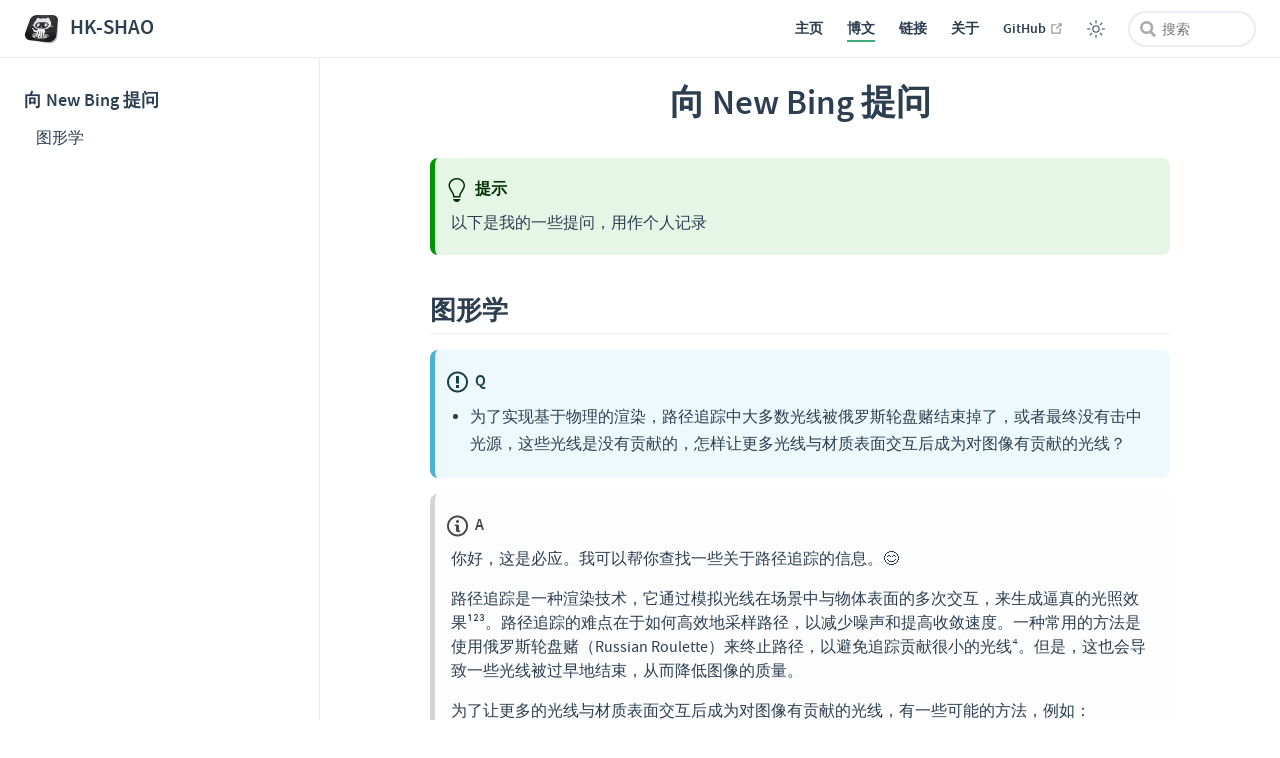

--- FILE ---
content_type: text/html; charset=utf-8
request_url: https://shao.fun/blog/w/ask-new-bing.html
body_size: 9164
content:
<!DOCTYPE html>
<html lang="zh-CN">
  <head>
    <meta charset="utf-8">
    <meta name="viewport" content="width=device-width,initial-scale=1">
    <meta name="generator" content="VuePress 2.0.0-beta.53">
    <style>
      :root {
        --c-bg: #fff;
      }
      html.dark {
        --c-bg: #22272e;
      }
      html, body {
        background-color: var(--c-bg);
      }
    </style>
    <script>
      const userMode = localStorage.getItem('vuepress-color-scheme');
			const systemDarkMode = window.matchMedia && window.matchMedia('(prefers-color-scheme: dark)').matches;
			if (userMode === 'dark' || (userMode !== 'light' && systemDarkMode)) {
				document.documentElement.classList.toggle('dark', true);
			}
    </script>
    <meta property="og:url" content="https://shao.fun/blog/w/ask-new-bing.html"><meta property="og:site_name" content="HK-SHAO"><meta property="og:title" content="向 New Bing 提问"><meta property="og:description" content="以下是我的一些提问，用作个人记录 图形学 Q 为了实现基于物理的渲染，路径追踪中大多数光线被俄罗斯轮盘赌结束掉了，或者最终没有击中光源，这些光线是没有贡献的，怎样让更多光线与材质表面交互后成为对图像有贡献的光线？; A 你好，这是必应。我可以帮你查找一些关于路径追踪的信息。😊 路径追踪是一种渲染技术，它通过模拟光线在场景中与物体表面的多次交互，来生成..."><meta property="og:type" content="article"><meta property="og:updated_time" content="2023-02-18T14:36:11.000Z"><meta property="og:locale" content="zh-CN"><meta name="twitter:creator" content="HKSHAO"><meta property="article:author" content="HK-SHAO"><meta property="article:modified_time" content="2023-02-18T14:36:11.000Z"><link rel="apple-touch-icon" sizes="180x180" href="/apple-touch-icon.png"><link rel="icon" type="image/png" sizes="32x32" href="/favicon-32x32.png"><link rel="icon" type="image/png" sizes="16x16" href="/favicon-16x16.png"><link rel="manifest" href="/manifest.webmanifest"><link rel="mask-icon" href="/safari-pinned-tab.svg" color="#ffffff"><meta name="msapplication-TileColor" content="#ffffff"><meta name="theme-color" content="#ffffff"><meta name="keywords" content="烧风, shaofun, hk-shao, hk_shao, HK-SHAO"><meta name="description" content="烧风(HK-SHAO, shaofun)的个人网站/主页，分享一些技术文档/文章和我的作品"><meta name="baidu-site-verification" content="code-9JVoVoLVMg"><title>向 New Bing 提问 | HK-SHAO</title>
    <link rel="preload" href="/assets/style.64f441e1.css" as="style" /><link rel="stylesheet" href="/assets/style.64f441e1.css" />
    <link rel="modulepreload" href="/assets/app.d9ef6744.js"><link rel="modulepreload" href="/assets/ask-new-bing.html.1c4bede7.js"><link rel="modulepreload" href="/assets/ask-new-bing.html.441cba43.js"><link rel="prefetch" href="/assets/LICENSE.html.82b0492a.js" as="script" /><link rel="prefetch" href="/assets/index.html.fa1df886.js" as="script" /><link rel="prefetch" href="/assets/index.html.eb6fb661.js" as="script" /><link rel="prefetch" href="/assets/index.html.33f0646a.js" as="script" /><link rel="prefetch" href="/assets/index.html.c810655d.js" as="script" /><link rel="prefetch" href="/assets/index.html.86588f8b.js" as="script" /><link rel="prefetch" href="/assets/index.html.43963326.js" as="script" /><link rel="prefetch" href="/assets/index.html.08b72ec9.js" as="script" /><link rel="prefetch" href="/assets/license.html.481c976a.js" as="script" /><link rel="prefetch" href="/assets/my-sandbox-game.html.bdc9bc28.js" as="script" /><link rel="prefetch" href="/assets/resume-mind.html.a5d30c4f.js" as="script" /><link rel="prefetch" href="/assets/advanced-use-of-markdown.html.f7675639.js" as="script" /><link rel="prefetch" href="/assets/basic-tutorial-for-markdown.html.6c1cd403.js" as="script" /><link rel="prefetch" href="/assets/how-to-use-markdown.html.884a1e1d.js" as="script" /><link rel="prefetch" href="/assets/labor-demand-based-distribution.html.29d37474.js" as="script" /><link rel="prefetch" href="/assets/taichi-lang-cheatsheet-svg.html.6fbc349b.js" as="script" /><link rel="prefetch" href="/assets/use-echarts-in-markdown.html.dc1e82e3.js" as="script" /><link rel="prefetch" href="/assets/use-mermaid-in-markdwon.html.eaa3a36a.js" as="script" /><link rel="prefetch" href="/assets/20221231DIP.html.34852c83.js" as="script" /><link rel="prefetch" href="/assets/149-cornell-box.html.14462cf3.js" as="script" /><link rel="prefetch" href="/assets/english-grammar-summary.html.9de75c63.js" as="script" /><link rel="prefetch" href="/assets/glsl-canvas-and-editor.html.3d3abeb9.js" as="script" /><link rel="prefetch" href="/assets/godot-cube-4d.html.35c06455.js" as="script" /><link rel="prefetch" href="/assets/godot-ray-tracing.html.d58c9aaa.js" as="script" /><link rel="prefetch" href="/assets/godot-smooth-brush.html.ee1c00ea.js" as="script" /><link rel="prefetch" href="/assets/how-diffusion-models-work.html.7e26a92a.js" as="script" /><link rel="prefetch" href="/assets/ray-tracing-denoise.html.698a2220.js" as="script" /><link rel="prefetch" href="/assets/some-godot-tips.html.c532aa44.js" as="script" /><link rel="prefetch" href="/assets/some-math-examples.html.d086b0bf.js" as="script" /><link rel="prefetch" href="/assets/taichi-ray-tracing.html.0f230221.js" as="script" /><link rel="prefetch" href="/assets/index.html.fcec69cc.js" as="script" /><link rel="prefetch" href="/assets/index.html.d389a2de.js" as="script" /><link rel="prefetch" href="/assets/index.html.18082d6b.js" as="script" /><link rel="prefetch" href="/assets/404.html.4272d91a.js" as="script" /><link rel="prefetch" href="/assets/LICENSE.html.100b10f1.js" as="script" /><link rel="prefetch" href="/assets/index.html.920c7810.js" as="script" /><link rel="prefetch" href="/assets/index.html.0fe94629.js" as="script" /><link rel="prefetch" href="/assets/index.html.3051f797.js" as="script" /><link rel="prefetch" href="/assets/index.html.511c0314.js" as="script" /><link rel="prefetch" href="/assets/index.html.8facf8be.js" as="script" /><link rel="prefetch" href="/assets/index.html.e78a5959.js" as="script" /><link rel="prefetch" href="/assets/index.html.351a0b04.js" as="script" /><link rel="prefetch" href="/assets/license.html.e3140cb1.js" as="script" /><link rel="prefetch" href="/assets/my-sandbox-game.html.3a9a6204.js" as="script" /><link rel="prefetch" href="/assets/resume-mind.html.1407f816.js" as="script" /><link rel="prefetch" href="/assets/advanced-use-of-markdown.html.9a2d6427.js" as="script" /><link rel="prefetch" href="/assets/basic-tutorial-for-markdown.html.eb468564.js" as="script" /><link rel="prefetch" href="/assets/how-to-use-markdown.html.fae92592.js" as="script" /><link rel="prefetch" href="/assets/labor-demand-based-distribution.html.7811d1f9.js" as="script" /><link rel="prefetch" href="/assets/taichi-lang-cheatsheet-svg.html.7860c6d6.js" as="script" /><link rel="prefetch" href="/assets/use-echarts-in-markdown.html.b806fb60.js" as="script" /><link rel="prefetch" href="/assets/use-mermaid-in-markdwon.html.e81295a7.js" as="script" /><link rel="prefetch" href="/assets/20221231DIP.html.ed76f6af.js" as="script" /><link rel="prefetch" href="/assets/149-cornell-box.html.5e9acb97.js" as="script" /><link rel="prefetch" href="/assets/english-grammar-summary.html.502f8281.js" as="script" /><link rel="prefetch" href="/assets/glsl-canvas-and-editor.html.ef8f25b8.js" as="script" /><link rel="prefetch" href="/assets/godot-cube-4d.html.d1c58c1f.js" as="script" /><link rel="prefetch" href="/assets/godot-ray-tracing.html.89eaed44.js" as="script" /><link rel="prefetch" href="/assets/godot-smooth-brush.html.86d21e36.js" as="script" /><link rel="prefetch" href="/assets/how-diffusion-models-work.html.20bc7992.js" as="script" /><link rel="prefetch" href="/assets/ray-tracing-denoise.html.6c73261c.js" as="script" /><link rel="prefetch" href="/assets/some-godot-tips.html.d9a1a434.js" as="script" /><link rel="prefetch" href="/assets/some-math-examples.html.8ae0d933.js" as="script" /><link rel="prefetch" href="/assets/taichi-ray-tracing.html.61887167.js" as="script" /><link rel="prefetch" href="/assets/index.html.04f84d58.js" as="script" /><link rel="prefetch" href="/assets/index.html.f386496e.js" as="script" /><link rel="prefetch" href="/assets/index.html.cbfa52ce.js" as="script" /><link rel="prefetch" href="/assets/404.html.dd063ed5.js" as="script" /><link rel="prefetch" href="/assets/index.0e8935cb.js" as="script" /><link rel="prefetch" href="/assets/index.cac02f97.js" as="script" /><link rel="prefetch" href="/assets/flowchart.parse.ee90d7e0.js" as="script" /><link rel="prefetch" href="/assets/mermaid.esm.min.6ea8f3e9.js" as="script" /><link rel="prefetch" href="/assets/mermaid-mindmap.esm.min.401ec564.js" as="script" /><link rel="prefetch" href="/assets/highlight.esm.bbe50b4b.js" as="script" /><link rel="prefetch" href="/assets/markdown.esm.28286a51.js" as="script" /><link rel="prefetch" href="/assets/math.esm.137065e8.js" as="script" /><link rel="prefetch" href="/assets/notes.esm.70909847.js" as="script" /><link rel="prefetch" href="/assets/reveal.esm.dd8bfc4c.js" as="script" /><link rel="prefetch" href="/assets/search.esm.9d0cc719.js" as="script" /><link rel="prefetch" href="/assets/zoom.esm.e108c3af.js" as="script" /><link rel="prefetch" href="/assets/giscus.468808e8.js" as="script" />
  </head>
  <body>
    <div id="app"><!--[--><div class="theme-container"><!--[--><header class="navbar"><div class="toggle-sidebar-button" title="切换侧边栏" aria-expanded="false" role="button" tabindex="0"><div class="icon" aria-hidden="true"><span></span><span></span><span></span></div></div><span><a href="/" class=""><img class="logo" src="/images/logo.png" alt="HK-SHAO"><span class="site-name can-hide">HK-SHAO</span></a></span><div class="navbar-items-wrapper" style=""><!--[--><!--]--><nav class="navbar-items can-hide"><!--[--><div class="navbar-item"><a href="/" class="" aria-label="主页"><!--[--><!--]--> 主页 <!--[--><!--]--></a></div><div class="navbar-item"><a href="/blog/" class="router-link-active" aria-label="博文"><!--[--><!--]--> 博文 <!--[--><!--]--></a></div><div class="navbar-item"><a href="/links/" class="" aria-label="链接"><!--[--><!--]--> 链接 <!--[--><!--]--></a></div><div class="navbar-item"><a href="/about/" class="" aria-label="关于"><!--[--><!--]--> 关于 <!--[--><!--]--></a></div><div class="navbar-item"><a class="external-link" href="https://github.com/HK-SHAO" rel="noopener noreferrer" target="_blank" aria-label="GitHub"><!--[--><!--]--> GitHub <span><svg class="external-link-icon" xmlns="http://www.w3.org/2000/svg" aria-hidden="true" focusable="false" x="0px" y="0px" viewBox="0 0 100 100" width="15" height="15"><path fill="currentColor" d="M18.8,85.1h56l0,0c2.2,0,4-1.8,4-4v-32h-8v28h-48v-48h28v-8h-32l0,0c-2.2,0-4,1.8-4,4v56C14.8,83.3,16.6,85.1,18.8,85.1z"></path><polygon fill="currentColor" points="45.7,48.7 51.3,54.3 77.2,28.5 77.2,37.2 85.2,37.2 85.2,14.9 62.8,14.9 62.8,22.9 71.5,22.9"></polygon></svg><span class="external-link-icon-sr-only">在新窗口打开</span></span><!--[--><!--]--></a></div><!--]--></nav><!--[--><!--]--><button class="toggle-color-mode-button" title="切换颜色模式"><svg style="" class="icon" focusable="false" viewBox="0 0 32 32"><path d="M16 12.005a4 4 0 1 1-4 4a4.005 4.005 0 0 1 4-4m0-2a6 6 0 1 0 6 6a6 6 0 0 0-6-6z" fill="currentColor"></path><path d="M5.394 6.813l1.414-1.415l3.506 3.506L8.9 10.318z" fill="currentColor"></path><path d="M2 15.005h5v2H2z" fill="currentColor"></path><path d="M5.394 25.197L8.9 21.691l1.414 1.415l-3.506 3.505z" fill="currentColor"></path><path d="M15 25.005h2v5h-2z" fill="currentColor"></path><path d="M21.687 23.106l1.414-1.415l3.506 3.506l-1.414 1.414z" fill="currentColor"></path><path d="M25 15.005h5v2h-5z" fill="currentColor"></path><path d="M21.687 8.904l3.506-3.506l1.414 1.415l-3.506 3.505z" fill="currentColor"></path><path d="M15 2.005h2v5h-2z" fill="currentColor"></path></svg><svg style="display:none;" class="icon" focusable="false" viewBox="0 0 32 32"><path d="M13.502 5.414a15.075 15.075 0 0 0 11.594 18.194a11.113 11.113 0 0 1-7.975 3.39c-.138 0-.278.005-.418 0a11.094 11.094 0 0 1-3.2-21.584M14.98 3a1.002 1.002 0 0 0-.175.016a13.096 13.096 0 0 0 1.825 25.981c.164.006.328 0 .49 0a13.072 13.072 0 0 0 10.703-5.555a1.01 1.01 0 0 0-.783-1.565A13.08 13.08 0 0 1 15.89 4.38A1.015 1.015 0 0 0 14.98 3z" fill="currentColor"></path></svg></button><form class="search-box" role="search"><input type="search" placeholder="搜索" autocomplete="off" spellcheck="false" value><!----></form></div></header><!--]--><div class="sidebar-mask"></div><!--[--><aside class="sidebar"><nav class="navbar-items"><!--[--><div class="navbar-item"><a href="/" class="" aria-label="主页"><!--[--><!--]--> 主页 <!--[--><!--]--></a></div><div class="navbar-item"><a href="/blog/" class="router-link-active" aria-label="博文"><!--[--><!--]--> 博文 <!--[--><!--]--></a></div><div class="navbar-item"><a href="/links/" class="" aria-label="链接"><!--[--><!--]--> 链接 <!--[--><!--]--></a></div><div class="navbar-item"><a href="/about/" class="" aria-label="关于"><!--[--><!--]--> 关于 <!--[--><!--]--></a></div><div class="navbar-item"><a class="external-link" href="https://github.com/HK-SHAO" rel="noopener noreferrer" target="_blank" aria-label="GitHub"><!--[--><!--]--> GitHub <span><svg class="external-link-icon" xmlns="http://www.w3.org/2000/svg" aria-hidden="true" focusable="false" x="0px" y="0px" viewBox="0 0 100 100" width="15" height="15"><path fill="currentColor" d="M18.8,85.1h56l0,0c2.2,0,4-1.8,4-4v-32h-8v28h-48v-48h28v-8h-32l0,0c-2.2,0-4,1.8-4,4v56C14.8,83.3,16.6,85.1,18.8,85.1z"></path><polygon fill="currentColor" points="45.7,48.7 51.3,54.3 77.2,28.5 77.2,37.2 85.2,37.2 85.2,14.9 62.8,14.9 62.8,22.9 71.5,22.9"></polygon></svg><span class="external-link-icon-sr-only">在新窗口打开</span></span><!--[--><!--]--></a></div><!--]--></nav><!--[--><!--]--><ul class="sidebar-items"><!--[--><li><p tabindex="0" class="sidebar-item sidebar-heading">向 New Bing 提问 <!----></p><ul style="" class="sidebar-item-children"><!--[--><li><a aria-current="page" href="/blog/w/ask-new-bing.html#图形学" class="router-link-active router-link-exact-active sidebar-item" aria-label="图形学"><!--[--><!--]--> 图形学 <!--[--><!--]--></a><!----></li><!--]--></ul></li><!--]--></ul><!--[--><!--]--></aside><!--]--><!--[--><main class="page"><!--[--><!--]--><div class="theme-default-content"><!--[--><!--]--><div><h1 id="向-new-bing-提问" tabindex="-1"><a class="header-anchor" href="#向-new-bing-提问" aria-hidden="true">#</a> 向 New Bing 提问</h1><div class="custom-container tip"><p class="custom-container-title">提示</p><p>以下是我的一些提问，用作个人记录</p></div><h2 id="图形学" tabindex="-1"><a class="header-anchor" href="#图形学" aria-hidden="true">#</a> 图形学</h2><div class="custom-container info"><p class="custom-container-title">Q</p><ul><li>为了实现基于物理的渲染，路径追踪中大多数光线被俄罗斯轮盘赌结束掉了，或者最终没有击中光源，这些光线是没有贡献的，怎样让更多光线与材质表面交互后成为对图像有贡献的光线？</li></ul></div><div class="custom-container note"><p class="custom-container-title">A</p><p>你好，这是必应。我可以帮你查找一些关于路径追踪的信息。😊</p><p>路径追踪是一种渲染技术，它通过模拟光线在场景中与物体表面的多次交互，来生成逼真的光照效果¹²³。路径追踪的难点在于如何高效地采样路径，以减少噪声和提高收敛速度。一种常用的方法是使用俄罗斯轮盘赌（Russian Roulette）来终止路径，以避免追踪贡献很小的光线⁴。但是，这也会导致一些光线被过早地结束，从而降低图像的质量。</p><p>为了让更多的光线与材质表面交互后成为对图像有贡献的光线，有一些可能的方法，例如：</p><ul><li>使用重要性采样（Importance Sampling）来根据表面的BSDF或光源的分布来选择光线的方向，以增加光线的能量和方向的一致性¹⁴。</li><li>使用双向路径追踪（Bidirectional Path Tracing）或多重重要性采样（Multiple Importance Sampling）来同时从相机和光源发出光线，并在路径的某些顶点处连接它们，以增加光线的覆盖率和连通性¹⁴。</li><li>使用光子映射（Photon Mapping）或光线空间层次结构（Ray-Space Hierarchy）等预计算技术来存储和重用光线的信息，以增加光线的利用率和缓存效率¹⁴。</li></ul><p>以上是一些基本的思路，具体的实现和优化细节可能会有所不同，你可以参考一些相关的论文和教程来深入了解。希望这些信息对你有所帮助。😊</p><p>Source: Conversation with Bing, 15/2/2023</p><div style="overflow-x:auto;font-size:0.9rem;"><div style="white-space:nowrap;"><p>(1) 聊聊最近几年的路径追踪技术的进展（一） - 秦春林 - 博客园. <a href="https://www.cnblogs.com/hielvis/p/6371840.html" target="_blank" rel="noopener noreferrer">https://www.cnblogs.com/hielvis/p/6371840.html<span><svg class="external-link-icon" xmlns="http://www.w3.org/2000/svg" aria-hidden="true" focusable="false" x="0px" y="0px" viewBox="0 0 100 100" width="15" height="15"><path fill="currentColor" d="M18.8,85.1h56l0,0c2.2,0,4-1.8,4-4v-32h-8v28h-48v-48h28v-8h-32l0,0c-2.2,0-4,1.8-4,4v56C14.8,83.3,16.6,85.1,18.8,85.1z"></path><polygon fill="currentColor" points="45.7,48.7 51.3,54.3 77.2,28.5 77.2,37.2 85.2,37.2 85.2,14.9 62.8,14.9 62.8,22.9 71.5,22.9"></polygon></svg><span class="external-link-icon-sr-only">在新窗口打开</span></span></a> Accessed 15/2/2023.<br> (2) 【UE5小技巧】超高质量影视图像光追渲染器Path Tracer，一分钟学会 - 哔哩哔哩. <a href="https://www.bilibili.com/read/cv14342734" target="_blank" rel="noopener noreferrer">https://www.bilibili.com/read/cv14342734<span><svg class="external-link-icon" xmlns="http://www.w3.org/2000/svg" aria-hidden="true" focusable="false" x="0px" y="0px" viewBox="0 0 100 100" width="15" height="15"><path fill="currentColor" d="M18.8,85.1h56l0,0c2.2,0,4-1.8,4-4v-32h-8v28h-48v-48h28v-8h-32l0,0c-2.2,0-4,1.8-4,4v56C14.8,83.3,16.6,85.1,18.8,85.1z"></path><polygon fill="currentColor" points="45.7,48.7 51.3,54.3 77.2,28.5 77.2,37.2 85.2,37.2 85.2,14.9 62.8,14.9 62.8,22.9 71.5,22.9"></polygon></svg><span class="external-link-icon-sr-only">在新窗口打开</span></span></a> Accessed 15/2/2023.<br> (3) 路径追踪器 | 虚幻引擎文档. <a href="https://docs.unrealengine.com/4.27/zh-CN/RenderingAndGraphics/RayTracing/PathTracer/" target="_blank" rel="noopener noreferrer">https://docs.unrealengine.com/4.27/zh-CN/RenderingAndGraphics/RayTracing/PathTracer/<span><svg class="external-link-icon" xmlns="http://www.w3.org/2000/svg" aria-hidden="true" focusable="false" x="0px" y="0px" viewBox="0 0 100 100" width="15" height="15"><path fill="currentColor" d="M18.8,85.1h56l0,0c2.2,0,4-1.8,4-4v-32h-8v28h-48v-48h28v-8h-32l0,0c-2.2,0-4,1.8-4,4v56C14.8,83.3,16.6,85.1,18.8,85.1z"></path><polygon fill="currentColor" points="45.7,48.7 51.3,54.3 77.2,28.5 77.2,37.2 85.2,37.2 85.2,14.9 62.8,14.9 62.8,22.9 71.5,22.9"></polygon></svg><span class="external-link-icon-sr-only">在新窗口打开</span></span></a> Accessed 15/2/2023.<br> (4) 知乎 - 有问题，就会有答案. <a href="https://www.zhihu.com/question/368551323" target="_blank" rel="noopener noreferrer">https://www.zhihu.com/question/368551323<span><svg class="external-link-icon" xmlns="http://www.w3.org/2000/svg" aria-hidden="true" focusable="false" x="0px" y="0px" viewBox="0 0 100 100" width="15" height="15"><path fill="currentColor" d="M18.8,85.1h56l0,0c2.2,0,4-1.8,4-4v-32h-8v28h-48v-48h28v-8h-32l0,0c-2.2,0-4,1.8-4,4v56C14.8,83.3,16.6,85.1,18.8,85.1z"></path><polygon fill="currentColor" points="45.7,48.7 51.3,54.3 77.2,28.5 77.2,37.2 85.2,37.2 85.2,14.9 62.8,14.9 62.8,22.9 71.5,22.9"></polygon></svg><span class="external-link-icon-sr-only">在新窗口打开</span></span></a> Accessed 15/2/2023.<br> (5) 路径跟踪算法学习及总结_RobotWoods的博客-CSDN博客_路径跟踪算法. <a href="https://blog.csdn.net/qq_35358125/article/details/107029549" target="_blank" rel="noopener noreferrer">https://blog.csdn.net/qq_35358125/article/details/107029549<span><svg class="external-link-icon" xmlns="http://www.w3.org/2000/svg" aria-hidden="true" focusable="false" x="0px" y="0px" viewBox="0 0 100 100" width="15" height="15"><path fill="currentColor" d="M18.8,85.1h56l0,0c2.2,0,4-1.8,4-4v-32h-8v28h-48v-48h28v-8h-32l0,0c-2.2,0-4,1.8-4,4v56C14.8,83.3,16.6,85.1,18.8,85.1z"></path><polygon fill="currentColor" points="45.7,48.7 51.3,54.3 77.2,28.5 77.2,37.2 85.2,37.2 85.2,14.9 62.8,14.9 62.8,22.9 71.5,22.9"></polygon></svg><span class="external-link-icon-sr-only">在新窗口打开</span></span></a> Accessed 15/2/2023.</p></div></div></div><hr><div class="custom-container info"><p class="custom-container-title">Q</p><ul><li>路径追踪的图像通常会因采样不足而产生大量噪点，为了更快的渲染逼真的图像，如何在渲染的各个环节减少噪点？</li></ul></div><div class="custom-container note"><p class="custom-container-title">A</p><p>根据我的搜索结果，为了更快地渲染逼真的图像，减少路径追踪的噪点，有几种可能的方法：</p><ul><li>增加每个像素的采样数/光线数，这可以降低渲染的方差，但也会增加计算的开销²⁶。</li><li>使用<strong>自适应采样</strong>，根据像素的变化程度动态调整采样数，这可以减少不必要的采样，提高渲染的效率⁴。</li><li>使用<strong>路径引导</strong>，这是一种利用重要性采样的技术，可以在难以找到光源的场景中减少噪点，例如通过一个小门开口照亮的房间。路径引导可以随着时间的推移学习重要的光线方向，随着采样数的增加而改善¹³。</li><li>使用<strong>噪点滤波器</strong>，这是一种后处理的方法，可以在渲染完成后对图像进行平滑或去噪，但也可能会损失一些细节或锐度²⁵。</li></ul><p>Source: Conversation with Bing, 15/2/2023</p><div style="overflow-x:auto;font-size:0.9rem;"><div style="white-space:nowrap;"><p>(1) Optimizing Path Tracing using Noise Reduction Filters, Henrik Wann Jensen. <a href="https://graphics.stanford.edu/~henrik/papers/wscg95.html" target="_blank" rel="noopener noreferrer">https://graphics.stanford.edu/~henrik/papers/wscg95.html<span><svg class="external-link-icon" xmlns="http://www.w3.org/2000/svg" aria-hidden="true" focusable="false" x="0px" y="0px" viewBox="0 0 100 100" width="15" height="15"><path fill="currentColor" d="M18.8,85.1h56l0,0c2.2,0,4-1.8,4-4v-32h-8v28h-48v-48h28v-8h-32l0,0c-2.2,0-4,1.8-4,4v56C14.8,83.3,16.6,85.1,18.8,85.1z"></path><polygon fill="currentColor" points="45.7,48.7 51.3,54.3 77.2,28.5 77.2,37.2 85.2,37.2 85.2,14.9 62.8,14.9 62.8,22.9 71.5,22.9"></polygon></svg><span class="external-link-icon-sr-only">在新窗口打开</span></span></a> Accessed 15/2/2023.<br> (2) Path tracing - Wikipedia. <a href="https://en.wikipedia.org/wiki/Path_tracing" target="_blank" rel="noopener noreferrer">https://en.wikipedia.org/wiki/Path_tracing<span><svg class="external-link-icon" xmlns="http://www.w3.org/2000/svg" aria-hidden="true" focusable="false" x="0px" y="0px" viewBox="0 0 100 100" width="15" height="15"><path fill="currentColor" d="M18.8,85.1h56l0,0c2.2,0,4-1.8,4-4v-32h-8v28h-48v-48h28v-8h-32l0,0c-2.2,0-4,1.8-4,4v56C14.8,83.3,16.6,85.1,18.8,85.1z"></path><polygon fill="currentColor" points="45.7,48.7 51.3,54.3 77.2,28.5 77.2,37.2 85.2,37.2 85.2,14.9 62.8,14.9 62.8,22.9 71.5,22.9"></polygon></svg><span class="external-link-icon-sr-only">在新窗口打开</span></span></a> Accessed 15/2/2023.<br> (3) Path tracing, sampler settings and noise reduction tips - prman-pixar .... <a href="https://github-wiki-see.page/m/prman-pixar/RenderManForBlender/wiki/Path-tracing,-sampler-settings-and-noise-reduction-tips" target="_blank" rel="noopener noreferrer">https://github-wiki-see.page/m/prman-pixar/RenderManForBlender/wiki/Path-tracing,-sampler-settings-and-noise-reduction-tips<span><svg class="external-link-icon" xmlns="http://www.w3.org/2000/svg" aria-hidden="true" focusable="false" x="0px" y="0px" viewBox="0 0 100 100" width="15" height="15"><path fill="currentColor" d="M18.8,85.1h56l0,0c2.2,0,4-1.8,4-4v-32h-8v28h-48v-48h28v-8h-32l0,0c-2.2,0-4,1.8-4,4v56C14.8,83.3,16.6,85.1,18.8,85.1z"></path><polygon fill="currentColor" points="45.7,48.7 51.3,54.3 77.2,28.5 77.2,37.2 85.2,37.2 85.2,14.9 62.8,14.9 62.8,22.9 71.5,22.9"></polygon></svg><span class="external-link-icon-sr-only">在新窗口打开</span></span></a> Accessed 15/2/2023.<br> (4) Sampling — Blender Manual. <a href="https://docs.blender.org/manual/en/latest/render/cycles/render_settings/sampling.html#:~:text=Path%20guiding%20helps%20reduce%20noise%20in%20scenes%20where,over%20time%2C%20improving%20as%20more%20samples%20are%20taken" target="_blank" rel="noopener noreferrer">https://docs.blender.org/manual/en/latest/render/cycles/render_settings/sampling.html#:~:text=Path guiding helps reduce noise in scenes where,over time%2C improving as more samples are taken<span><svg class="external-link-icon" xmlns="http://www.w3.org/2000/svg" aria-hidden="true" focusable="false" x="0px" y="0px" viewBox="0 0 100 100" width="15" height="15"><path fill="currentColor" d="M18.8,85.1h56l0,0c2.2,0,4-1.8,4-4v-32h-8v28h-48v-48h28v-8h-32l0,0c-2.2,0-4,1.8-4,4v56C14.8,83.3,16.6,85.1,18.8,85.1z"></path><polygon fill="currentColor" points="45.7,48.7 51.3,54.3 77.2,28.5 77.2,37.2 85.2,37.2 85.2,14.9 62.8,14.9 62.8,22.9 71.5,22.9"></polygon></svg><span class="external-link-icon-sr-only">在新窗口打开</span></span></a>. Accessed 15/2/2023.<br> (5) Sampling — Blender Manual. <a href="https://docs.blender.org/manual/en/latest/render/cycles/render_settings/sampling.html" target="_blank" rel="noopener noreferrer">https://docs.blender.org/manual/en/latest/render/cycles/render_settings/sampling.html<span><svg class="external-link-icon" xmlns="http://www.w3.org/2000/svg" aria-hidden="true" focusable="false" x="0px" y="0px" viewBox="0 0 100 100" width="15" height="15"><path fill="currentColor" d="M18.8,85.1h56l0,0c2.2,0,4-1.8,4-4v-32h-8v28h-48v-48h28v-8h-32l0,0c-2.2,0-4,1.8-4,4v56C14.8,83.3,16.6,85.1,18.8,85.1z"></path><polygon fill="currentColor" points="45.7,48.7 51.3,54.3 77.2,28.5 77.2,37.2 85.2,37.2 85.2,14.9 62.8,14.9 62.8,22.9 71.5,22.9"></polygon></svg><span class="external-link-icon-sr-only">在新窗口打开</span></span></a> Accessed 15/2/2023.<br> (6) Algorithms to Remove High Frequency Noise from Path Tracing. <a href="https://computergraphics.stackexchange.com/questions/5270/algorithms-to-remove-high-frequency-noise-from-path-tracing" target="_blank" rel="noopener noreferrer">https://computergraphics.stackexchange.com/questions/5270/algorithms-to-remove-high-frequency-noise-from-path-tracing<span><svg class="external-link-icon" xmlns="http://www.w3.org/2000/svg" aria-hidden="true" focusable="false" x="0px" y="0px" viewBox="0 0 100 100" width="15" height="15"><path fill="currentColor" d="M18.8,85.1h56l0,0c2.2,0,4-1.8,4-4v-32h-8v28h-48v-48h28v-8h-32l0,0c-2.2,0-4,1.8-4,4v56C14.8,83.3,16.6,85.1,18.8,85.1z"></path><polygon fill="currentColor" points="45.7,48.7 51.3,54.3 77.2,28.5 77.2,37.2 85.2,37.2 85.2,14.9 62.8,14.9 62.8,22.9 71.5,22.9"></polygon></svg><span class="external-link-icon-sr-only">在新窗口打开</span></span></a> Accessed 15/2/2023.</p></div></div></div><hr><div class="custom-container info"><p class="custom-container-title">Q</p><ul><li>简洁描述路径追踪时自适应采样的具体原理</li></ul></div><div class="custom-container note"><p class="custom-container-title">A</p><p>根据我的搜索结果，路径追踪时自适应采样的具体原理是：</p><ul><li>自适应采样是一种根据像素的变化程度动态调整采样数的方法，可以减少不必要的采样，提高渲染的效率³⁴。</li><li>自适应采样的基本思想是，对每个像素，先通过四个角发射主光线，如果四个角的亮度差异很大，就说明像素需要更多的采样，否则就说明像素已经足够平滑，不需要更多的采样³。</li><li>如果像素需要更多的采样，就将像素分成四个矩形部分，对每个部分重复上述过程，直到达到预设的采样数或者像素的亮度差异小于预设的阈值³⁴。</li><li>自适应采样可以看作是一种自动的分支路径追踪，分支路径追踪是一种根据材质的不同给不同的像素分配不同的采样数的方法，自适应采样可以更好地实现这一目标²。</li></ul><p>Source: Conversation with Bing, 15/2/2023</p><div style="overflow-x:auto;font-size:0.9rem;"><div style="white-space:nowrap;"><p>(1) Adaptive sampling - WPI. <a href="https://web.cs.wpi.edu/~matt/courses/cs563/talks/antialiasing/adaptive.html" target="_blank" rel="noopener noreferrer">https://web.cs.wpi.edu/~matt/courses/cs563/talks/antialiasing/adaptive.html<span><svg class="external-link-icon" xmlns="http://www.w3.org/2000/svg" aria-hidden="true" focusable="false" x="0px" y="0px" viewBox="0 0 100 100" width="15" height="15"><path fill="currentColor" d="M18.8,85.1h56l0,0c2.2,0,4-1.8,4-4v-32h-8v28h-48v-48h28v-8h-32l0,0c-2.2,0-4,1.8-4,4v56C14.8,83.3,16.6,85.1,18.8,85.1z"></path><polygon fill="currentColor" points="45.7,48.7 51.3,54.3 77.2,28.5 77.2,37.2 85.2,37.2 85.2,14.9 62.8,14.9 62.8,22.9 71.5,22.9"></polygon></svg><span class="external-link-icon-sr-only">在新窗口打开</span></span></a> Accessed 15/2/2023.<br> (2) Adaptive Sampling and Bias Estimation in Path Tracing. <a href="http://luthuli.cs.uiuc.edu/~daf/courses/Rendering/Papers-2/RTHWJ.article.pdf" target="_blank" rel="noopener noreferrer">http://luthuli.cs.uiuc.edu/~daf/courses/Rendering/Papers-2/RTHWJ.article.pdf<span><svg class="external-link-icon" xmlns="http://www.w3.org/2000/svg" aria-hidden="true" focusable="false" x="0px" y="0px" viewBox="0 0 100 100" width="15" height="15"><path fill="currentColor" d="M18.8,85.1h56l0,0c2.2,0,4-1.8,4-4v-32h-8v28h-48v-48h28v-8h-32l0,0c-2.2,0-4,1.8-4,4v56C14.8,83.3,16.6,85.1,18.8,85.1z"></path><polygon fill="currentColor" points="45.7,48.7 51.3,54.3 77.2,28.5 77.2,37.2 85.2,37.2 85.2,14.9 62.8,14.9 62.8,22.9 71.5,22.9"></polygon></svg><span class="external-link-icon-sr-only">在新窗口打开</span></span></a> Accessed 15/2/2023.<br> (3) Please, dont remove Branched Path Tracing! - Cycles Development .... <a href="https://devtalk.blender.org/t/please-dont-remove-branched-path-tracing/20619" target="_blank" rel="noopener noreferrer">https://devtalk.blender.org/t/please-dont-remove-branched-path-tracing/20619<span><svg class="external-link-icon" xmlns="http://www.w3.org/2000/svg" aria-hidden="true" focusable="false" x="0px" y="0px" viewBox="0 0 100 100" width="15" height="15"><path fill="currentColor" d="M18.8,85.1h56l0,0c2.2,0,4-1.8,4-4v-32h-8v28h-48v-48h28v-8h-32l0,0c-2.2,0-4,1.8-4,4v56C14.8,83.3,16.6,85.1,18.8,85.1z"></path><polygon fill="currentColor" points="45.7,48.7 51.3,54.3 77.2,28.5 77.2,37.2 85.2,37.2 85.2,14.9 62.8,14.9 62.8,22.9 71.5,22.9"></polygon></svg><span class="external-link-icon-sr-only">在新窗口打开</span></span></a> Accessed 15/2/2023.<br> (4) Please, dont remove Branched Path Tracing! - Cycles Development .... <a href="https://bing.com/search?q=adaptive+sampling+path+tracing" target="_blank" rel="noopener noreferrer">https://bing.com/search?q=adaptive+sampling+path+tracing<span><svg class="external-link-icon" xmlns="http://www.w3.org/2000/svg" aria-hidden="true" focusable="false" x="0px" y="0px" viewBox="0 0 100 100" width="15" height="15"><path fill="currentColor" d="M18.8,85.1h56l0,0c2.2,0,4-1.8,4-4v-32h-8v28h-48v-48h28v-8h-32l0,0c-2.2,0-4,1.8-4,4v56C14.8,83.3,16.6,85.1,18.8,85.1z"></path><polygon fill="currentColor" points="45.7,48.7 51.3,54.3 77.2,28.5 77.2,37.2 85.2,37.2 85.2,14.9 62.8,14.9 62.8,22.9 71.5,22.9"></polygon></svg><span class="external-link-icon-sr-only">在新窗口打开</span></span></a> Accessed 15/2/2023.<br> (5) NVIDIA Omniverse Path Tracing with Adaptive Sampling - YouTube. <a href="https://www.youtube.com/watch?v=Gh3ZaMxwhto" target="_blank" rel="noopener noreferrer">https://www.youtube.com/watch?v=Gh3ZaMxwhto<span><svg class="external-link-icon" xmlns="http://www.w3.org/2000/svg" aria-hidden="true" focusable="false" x="0px" y="0px" viewBox="0 0 100 100" width="15" height="15"><path fill="currentColor" d="M18.8,85.1h56l0,0c2.2,0,4-1.8,4-4v-32h-8v28h-48v-48h28v-8h-32l0,0c-2.2,0-4,1.8-4,4v56C14.8,83.3,16.6,85.1,18.8,85.1z"></path><polygon fill="currentColor" points="45.7,48.7 51.3,54.3 77.2,28.5 77.2,37.2 85.2,37.2 85.2,14.9 62.8,14.9 62.8,22.9 71.5,22.9"></polygon></svg><span class="external-link-icon-sr-only">在新窗口打开</span></span></a> Accessed 15/2/2023.</p></div></div></div><hr><div class="custom-container info"><p class="custom-container-title">Q</p><ul><li>半球采样时，<code>normalize(normal + vector)</code>和<code>normalize(vector * dot(vector, normal))</code>有什么区别？</li></ul></div><div class="custom-container note"><p class="custom-container-title">A</p><p>半球采样是一种在计算机图形学中用于模拟光照效果的技术，它可以根据不同的分布函数生成随机的方向向量⁵⁷。<code>normalize(normal + vector)</code>和<code>normalize(vector * dot(vector, normal))</code>是两种不同的半球采样方法，它们都可以得到单位长度的向量，但是它们的方向和密度分布有所不同。</p><p><code>normalize(normal + vector)</code>是一种均匀分布的半球采样方法，它可以得到任意方向上相同概率的向量⁵。这种方法适合用于模拟漫反射或者均匀散射的效果。</p><p><code>normalize(vector * dot(vector, normal))</code>是一种余弦加权分布的半球采样方法，它可以得到与法线方向更接近的向量，而远离法线方向的向量概率较低⁵⁷。这种方法适合用于模拟镜面反射或者高光效果。</p><p>Source: Conversation with Bing, 18/2/2023</p><div style="overflow-x:auto;font-size:0.9rem;"><div style="white-space:nowrap;"><p>(1) Uniform Sampling on unit Hemisphere – Thomas&#39; blog. <a href="https://blog.thomaspoulet.fr/uniform-sampling-on-unit-hemisphere/#:~:text=Hemisphere%3A%20Cosine%20Weighted%20Sampling%20The%20goal%20of%20this,power%20is%20perfectly%20suited%20for%20this%20spiky%20effect" target="_blank" rel="noopener noreferrer">https://blog.thomaspoulet.fr/uniform-sampling-on-unit-hemisphere/#:~:text=Hemisphere%3A Cosine Weighted Sampling The goal of this,power is perfectly suited for this spiky effect<span><svg class="external-link-icon" xmlns="http://www.w3.org/2000/svg" aria-hidden="true" focusable="false" x="0px" y="0px" viewBox="0 0 100 100" width="15" height="15"><path fill="currentColor" d="M18.8,85.1h56l0,0c2.2,0,4-1.8,4-4v-32h-8v28h-48v-48h28v-8h-32l0,0c-2.2,0-4,1.8-4,4v56C14.8,83.3,16.6,85.1,18.8,85.1z"></path><polygon fill="currentColor" points="45.7,48.7 51.3,54.3 77.2,28.5 77.2,37.2 85.2,37.2 85.2,14.9 62.8,14.9 62.8,22.9 71.5,22.9"></polygon></svg><span class="external-link-icon-sr-only">在新窗口打开</span></span></a>. Accessed 18/2/2023.<br> (2) Importance Sampling of a Hemisphere. <a href="https://www.mathematik.uni-marburg.de/~thormae/lectures/graphics1/code/ImportanceSampling/index.html" target="_blank" rel="noopener noreferrer">https://www.mathematik.uni-marburg.de/~thormae/lectures/graphics1/code/ImportanceSampling/index.html<span><svg class="external-link-icon" xmlns="http://www.w3.org/2000/svg" aria-hidden="true" focusable="false" x="0px" y="0px" viewBox="0 0 100 100" width="15" height="15"><path fill="currentColor" d="M18.8,85.1h56l0,0c2.2,0,4-1.8,4-4v-32h-8v28h-48v-48h28v-8h-32l0,0c-2.2,0-4,1.8-4,4v56C14.8,83.3,16.6,85.1,18.8,85.1z"></path><polygon fill="currentColor" points="45.7,48.7 51.3,54.3 77.2,28.5 77.2,37.2 85.2,37.2 85.2,14.9 62.8,14.9 62.8,22.9 71.5,22.9"></polygon></svg><span class="external-link-icon-sr-only">在新窗口打开</span></span></a> Accessed 18/2/2023.<br> (3) Eigen中norm、normalize、normalized的区别_dzxia920的博客-CSDN博客_eigen normalize. <a href="https://blog.csdn.net/m0_56348460/article/details/117386857" target="_blank" rel="noopener noreferrer">https://blog.csdn.net/m0_56348460/article/details/117386857<span><svg class="external-link-icon" xmlns="http://www.w3.org/2000/svg" aria-hidden="true" focusable="false" x="0px" y="0px" viewBox="0 0 100 100" width="15" height="15"><path fill="currentColor" d="M18.8,85.1h56l0,0c2.2,0,4-1.8,4-4v-32h-8v28h-48v-48h28v-8h-32l0,0c-2.2,0-4,1.8-4,4v56C14.8,83.3,16.6,85.1,18.8,85.1z"></path><polygon fill="currentColor" points="45.7,48.7 51.3,54.3 77.2,28.5 77.2,37.2 85.2,37.2 85.2,14.9 62.8,14.9 62.8,22.9 71.5,22.9"></polygon></svg><span class="external-link-icon-sr-only">在新窗口打开</span></span></a> Accessed 18/2/2023.<br> (4) 【Unity】如何理解Vector3.normalized 归一化向量 以及 向量方向计算. <a href="https://blog.csdn.net/xyl192960/article/details/120774285" target="_blank" rel="noopener noreferrer">https://blog.csdn.net/xyl192960/article/details/120774285<span><svg class="external-link-icon" xmlns="http://www.w3.org/2000/svg" aria-hidden="true" focusable="false" x="0px" y="0px" viewBox="0 0 100 100" width="15" height="15"><path fill="currentColor" d="M18.8,85.1h56l0,0c2.2,0,4-1.8,4-4v-32h-8v28h-48v-48h28v-8h-32l0,0c-2.2,0-4,1.8-4,4v56C14.8,83.3,16.6,85.1,18.8,85.1z"></path><polygon fill="currentColor" points="45.7,48.7 51.3,54.3 77.2,28.5 77.2,37.2 85.2,37.2 85.2,14.9 62.8,14.9 62.8,22.9 71.5,22.9"></polygon></svg><span class="external-link-icon-sr-only">在新窗口打开</span></span></a> Accessed 18/2/2023.<br> (5) Vector magnitude &amp; normalization (article) | Khan Academy. <a href="https://www.khanacademy.org/computing/computer-programming/programming-natural-simulations/programming-vectors/a/vector-magnitude-normalization" target="_blank" rel="noopener noreferrer">https://www.khanacademy.org/computing/computer-programming/programming-natural-simulations/programming-vectors/a/vector-magnitude-normalization<span><svg class="external-link-icon" xmlns="http://www.w3.org/2000/svg" aria-hidden="true" focusable="false" x="0px" y="0px" viewBox="0 0 100 100" width="15" height="15"><path fill="currentColor" d="M18.8,85.1h56l0,0c2.2,0,4-1.8,4-4v-32h-8v28h-48v-48h28v-8h-32l0,0c-2.2,0-4,1.8-4,4v56C14.8,83.3,16.6,85.1,18.8,85.1z"></path><polygon fill="currentColor" points="45.7,48.7 51.3,54.3 77.2,28.5 77.2,37.2 85.2,37.2 85.2,14.9 62.8,14.9 62.8,22.9 71.5,22.9"></polygon></svg><span class="external-link-icon-sr-only">在新窗口打开</span></span></a> Accessed 18/2/2023.<br> (6) How to Normalize a Vector: 9 Steps (with Pictures) - wikiHow. <a href="https://www.wikihow.com/Normalize-a-Vector" target="_blank" rel="noopener noreferrer">https://www.wikihow.com/Normalize-a-Vector<span><svg class="external-link-icon" xmlns="http://www.w3.org/2000/svg" aria-hidden="true" focusable="false" x="0px" y="0px" viewBox="0 0 100 100" width="15" height="15"><path fill="currentColor" d="M18.8,85.1h56l0,0c2.2,0,4-1.8,4-4v-32h-8v28h-48v-48h28v-8h-32l0,0c-2.2,0-4,1.8-4,4v56C14.8,83.3,16.6,85.1,18.8,85.1z"></path><polygon fill="currentColor" points="45.7,48.7 51.3,54.3 77.2,28.5 77.2,37.2 85.2,37.2 85.2,14.9 62.8,14.9 62.8,22.9 71.5,22.9"></polygon></svg><span class="external-link-icon-sr-only">在新窗口打开</span></span></a> Accessed 18/2/2023.<br> (7) Uniform Sampling on unit Hemisphere – Thomas&#39; blog. <a href="https://blog.thomaspoulet.fr/uniform-sampling-on-unit-hemisphere/" target="_blank" rel="noopener noreferrer">https://blog.thomaspoulet.fr/uniform-sampling-on-unit-hemisphere/<span><svg class="external-link-icon" xmlns="http://www.w3.org/2000/svg" aria-hidden="true" focusable="false" x="0px" y="0px" viewBox="0 0 100 100" width="15" height="15"><path fill="currentColor" d="M18.8,85.1h56l0,0c2.2,0,4-1.8,4-4v-32h-8v28h-48v-48h28v-8h-32l0,0c-2.2,0-4,1.8-4,4v56C14.8,83.3,16.6,85.1,18.8,85.1z"></path><polygon fill="currentColor" points="45.7,48.7 51.3,54.3 77.2,28.5 77.2,37.2 85.2,37.2 85.2,14.9 62.8,14.9 62.8,22.9 71.5,22.9"></polygon></svg><span class="external-link-icon-sr-only">在新窗口打开</span></span></a> Accessed 18/2/2023.<br> (8) 13.6 2D Sampling with Multidimensional Transformations. <a href="https://www.pbr-book.org/3ed-2018/Monte_Carlo_Integration/2D_Sampling_with_Multidimensional_Transformations" target="_blank" rel="noopener noreferrer">https://www.pbr-book.org/3ed-2018/Monte_Carlo_Integration/2D_Sampling_with_Multidimensional_Transformations<span><svg class="external-link-icon" xmlns="http://www.w3.org/2000/svg" aria-hidden="true" focusable="false" x="0px" y="0px" viewBox="0 0 100 100" width="15" height="15"><path fill="currentColor" d="M18.8,85.1h56l0,0c2.2,0,4-1.8,4-4v-32h-8v28h-48v-48h28v-8h-32l0,0c-2.2,0-4,1.8-4,4v56C14.8,83.3,16.6,85.1,18.8,85.1z"></path><polygon fill="currentColor" points="45.7,48.7 51.3,54.3 77.2,28.5 77.2,37.2 85.2,37.2 85.2,14.9 62.8,14.9 62.8,22.9 71.5,22.9"></polygon></svg><span class="external-link-icon-sr-only">在新窗口打开</span></span></a> Accessed 18/2/2023.<br> (9) EY Helix – Audit technology | EY - Global. <a href="https://www.ey.com/en_gl/audit/technology/helix" target="_blank" rel="noopener noreferrer">https://www.ey.com/en_gl/audit/technology/helix<span><svg class="external-link-icon" xmlns="http://www.w3.org/2000/svg" aria-hidden="true" focusable="false" x="0px" y="0px" viewBox="0 0 100 100" width="15" height="15"><path fill="currentColor" d="M18.8,85.1h56l0,0c2.2,0,4-1.8,4-4v-32h-8v28h-48v-48h28v-8h-32l0,0c-2.2,0-4,1.8-4,4v56C14.8,83.3,16.6,85.1,18.8,85.1z"></path><polygon fill="currentColor" points="45.7,48.7 51.3,54.3 77.2,28.5 77.2,37.2 85.2,37.2 85.2,14.9 62.8,14.9 62.8,22.9 71.5,22.9"></polygon></svg><span class="external-link-icon-sr-only">在新窗口打开</span></span></a> Accessed 18/2/2023.</p></div></div></div><hr><div class="custom-container info"><p class="custom-container-title">Q</p><ul><li>蒙特卡洛采样时，这两种方法的 PDF 分别是什么，用公式表示</li></ul></div><div class="custom-container note"><p class="custom-container-title">A</p><p>蒙特卡洛采样是一种通过随机数来近似求解期望、均值、面积、积分等问题的方法¹²³。在计算机图形学中，蒙特卡洛采样可以用于模拟光线追踪、全局光照等效果⁴。</p><p>在蒙特卡洛采样中，PDF（概率密度函数）是一个描述随机变量取不同值的概率的函数²。不同的半球采样方法有不同的PDF，用公式表示如下：</p><p><code>normalize(normal + vector)</code>的PDF是<code>p(x) = 1 / (2π)</code>，这是一个均匀分布的函数。</p><p><code>normalize(vector * dot(vector, normal))</code>的PDF是<code>p(x) = cos(θ) / π</code>，这是一个余弦加权分布的函数 。其中，θ是向量与法线之间的夹角。</p><p>Source: Conversation with Bing, 18/2/2023</p><div style="overflow-x:auto;font-size:0.9rem;"><div style="white-space:nowrap;"><p>(1) 初探强化学习（1）蒙特卡洛采样_难受啊！马飞...的博客-CSDN博客. <a href="https://blog.csdn.net/qq_33328642/article/details/123118339" target="_blank" rel="noopener noreferrer">https://blog.csdn.net/qq_33328642/article/details/123118339<span><svg class="external-link-icon" xmlns="http://www.w3.org/2000/svg" aria-hidden="true" focusable="false" x="0px" y="0px" viewBox="0 0 100 100" width="15" height="15"><path fill="currentColor" d="M18.8,85.1h56l0,0c2.2,0,4-1.8,4-4v-32h-8v28h-48v-48h28v-8h-32l0,0c-2.2,0-4,1.8-4,4v56C14.8,83.3,16.6,85.1,18.8,85.1z"></path><polygon fill="currentColor" points="45.7,48.7 51.3,54.3 77.2,28.5 77.2,37.2 85.2,37.2 85.2,14.9 62.8,14.9 62.8,22.9 71.5,22.9"></polygon></svg><span class="external-link-icon-sr-only">在新窗口打开</span></span></a> Accessed 18/2/2023.<br> (2) 采样之蒙特卡罗方法 - 小糊涂也学要编程 - 博客园. <a href="https://www.cnblogs.com/171207xiaohutu/p/9480119.html" target="_blank" rel="noopener noreferrer">https://www.cnblogs.com/171207xiaohutu/p/9480119.html<span><svg class="external-link-icon" xmlns="http://www.w3.org/2000/svg" aria-hidden="true" focusable="false" x="0px" y="0px" viewBox="0 0 100 100" width="15" height="15"><path fill="currentColor" d="M18.8,85.1h56l0,0c2.2,0,4-1.8,4-4v-32h-8v28h-48v-48h28v-8h-32l0,0c-2.2,0-4,1.8-4,4v56C14.8,83.3,16.6,85.1,18.8,85.1z"></path><polygon fill="currentColor" points="45.7,48.7 51.3,54.3 77.2,28.5 77.2,37.2 85.2,37.2 85.2,14.9 62.8,14.9 62.8,22.9 71.5,22.9"></polygon></svg><span class="external-link-icon-sr-only">在新窗口打开</span></span></a> Accessed 18/2/2023.<br> (3) 一文看懂蒙特卡洛采样方法 - 知乎. <a href="https://zhuanlan.zhihu.com/p/338103692" target="_blank" rel="noopener noreferrer">https://zhuanlan.zhihu.com/p/338103692<span><svg class="external-link-icon" xmlns="http://www.w3.org/2000/svg" aria-hidden="true" focusable="false" x="0px" y="0px" viewBox="0 0 100 100" width="15" height="15"><path fill="currentColor" d="M18.8,85.1h56l0,0c2.2,0,4-1.8,4-4v-32h-8v28h-48v-48h28v-8h-32l0,0c-2.2,0-4,1.8-4,4v56C14.8,83.3,16.6,85.1,18.8,85.1z"></path><polygon fill="currentColor" points="45.7,48.7 51.3,54.3 77.2,28.5 77.2,37.2 85.2,37.2 85.2,14.9 62.8,14.9 62.8,22.9 71.5,22.9"></polygon></svg><span class="external-link-icon-sr-only">在新窗口打开</span></span></a> Accessed 18/2/2023.<br> (4) MCMC（蒙特卡洛采样）_整得咔咔响的博客-CSDN博客_蒙特卡罗采样. <a href="https://blog.csdn.net/qq_27388259/article/details/112001362" target="_blank" rel="noopener noreferrer">https://blog.csdn.net/qq_27388259/article/details/112001362<span><svg class="external-link-icon" xmlns="http://www.w3.org/2000/svg" aria-hidden="true" focusable="false" x="0px" y="0px" viewBox="0 0 100 100" width="15" height="15"><path fill="currentColor" d="M18.8,85.1h56l0,0c2.2,0,4-1.8,4-4v-32h-8v28h-48v-48h28v-8h-32l0,0c-2.2,0-4,1.8-4,4v56C14.8,83.3,16.6,85.1,18.8,85.1z"></path><polygon fill="currentColor" points="45.7,48.7 51.3,54.3 77.2,28.5 77.2,37.2 85.2,37.2 85.2,14.9 62.8,14.9 62.8,22.9 71.5,22.9"></polygon></svg><span class="external-link-icon-sr-only">在新窗口打开</span></span></a> Accessed 18/2/2023.</p></div></div></div></div><!--[--><!--]--></div><footer class="page-meta"><div class="meta-item edit-link"><a class="external-link meta-item-label" href="https://github.com/HK-SHAO/HK-SHAO.github.io/edit/main/src/blog/w/ask-new-bing.md" rel="noopener noreferrer" target="_blank" aria-label="在 GitHub 上编辑此页"><!--[--><!--]--> 在 GitHub 上编辑此页 <span><svg class="external-link-icon" xmlns="http://www.w3.org/2000/svg" aria-hidden="true" focusable="false" x="0px" y="0px" viewBox="0 0 100 100" width="15" height="15"><path fill="currentColor" d="M18.8,85.1h56l0,0c2.2,0,4-1.8,4-4v-32h-8v28h-48v-48h28v-8h-32l0,0c-2.2,0-4,1.8-4,4v56C14.8,83.3,16.6,85.1,18.8,85.1z"></path><polygon fill="currentColor" points="45.7,48.7 51.3,54.3 77.2,28.5 77.2,37.2 85.2,37.2 85.2,14.9 62.8,14.9 62.8,22.9 71.5,22.9"></polygon></svg><span class="external-link-icon-sr-only">在新窗口打开</span></span><!--[--><!--]--></a></div><div class="meta-item last-updated"><span class="meta-item-label">上次更新: </span><!----></div><div class="meta-item contributors"><span class="meta-item-label">贡献者: </span><span class="meta-item-info"><!--[--><!--[--><span class="contributor" title="email: hk-shao@foxmail.com">HK-SHAO</span><!----><!--]--><!--]--></span></div></footer><!----><!--[--><!--[--><div class="giscus-wrapper input-top" style="display:block;"><div style="text-align:center">Loading...</div></div><!--]--><!--]--></main><!--]--></div><!----><!----><!--]--></div>
    <script type="module" src="/assets/app.d9ef6744.js" defer></script>
  </body>
</html>


--- FILE ---
content_type: text/css; charset=utf-8
request_url: https://shao.fun/assets/style.64f441e1.css
body_size: 34878
content:
@import"https://fonts.googleapis.com/css2?family=Source+Code+Pro&family=Source+Sans+Pro&family=Source+Serif+Pro&display=swap";:root{--back-to-top-z-index: 5;--back-to-top-color: #3eaf7c;--back-to-top-color-hover: #71cda3}.back-to-top{cursor:pointer;position:fixed;bottom:2rem;right:2.5rem;width:2rem;height:1.2rem;background-color:var(--back-to-top-color);-webkit-mask:url(/assets/back-to-top.8efcbe56.svg) no-repeat;mask:url(/assets/back-to-top.8efcbe56.svg) no-repeat;z-index:var(--back-to-top-z-index)}.back-to-top:hover{background-color:var(--back-to-top-color-hover)}@media (max-width: 959px){.back-to-top{display:none}}.back-to-top-enter-active,.back-to-top-leave-active{transition:opacity .3s}.back-to-top-enter-from,.back-to-top-leave-to{opacity:0}:root{--external-link-icon-color: #aaa}.external-link-icon{position:relative;display:inline-block;color:var(--external-link-icon-color);vertical-align:middle;top:-1px}.external-link-icon-sr-only{position:absolute;width:1px;height:1px;padding:0;margin:-1px;overflow:hidden;clip:rect(0,0,0,0);white-space:nowrap;border-width:0;-webkit-user-select:none;-moz-user-select:none;user-select:none}:root{--medium-zoom-z-index: 100;--medium-zoom-bg-color: #ffffff;--medium-zoom-opacity: 1}.medium-zoom-overlay{background-color:var(--medium-zoom-bg-color)!important;z-index:var(--medium-zoom-z-index)}.medium-zoom-overlay~img{z-index:calc(var(--medium-zoom-z-index) + 1)}.medium-zoom--opened .medium-zoom-overlay{opacity:var(--medium-zoom-opacity)}:root{--nprogress-color: #29d;--nprogress-z-index: 1031}#nprogress{pointer-events:none}#nprogress .bar{background:var(--nprogress-color);position:fixed;z-index:var(--nprogress-z-index);top:0;left:0;width:100%;height:2px}:root{--c-brand: #3eaf7c;--c-brand-light: #4abf8a;--c-bg: #ffffff;--c-bg-light: #f3f4f5;--c-bg-lighter: #eeeeee;--c-bg-navbar: var(--c-bg);--c-bg-sidebar: var(--c-bg);--c-bg-arrow: #cccccc;--c-text: #2c3e50;--c-text-accent: var(--c-brand);--c-text-light: #3a5169;--c-text-lighter: #4e6e8e;--c-text-lightest: #6a8bad;--c-text-quote: #999999;--c-border: #eaecef;--c-border-dark: #dfe2e5;--c-tip: #42b983;--c-tip-bg: var(--c-bg-light);--c-tip-title: var(--c-text);--c-tip-text: var(--c-text);--c-tip-text-accent: var(--c-text-accent);--c-warning: #e7c000;--c-warning-bg: #fffae3;--c-warning-title: #ad9000;--c-warning-text: #746000;--c-warning-text-accent: var(--c-text);--c-danger: #cc0000;--c-danger-bg: #ffe0e0;--c-danger-title: #990000;--c-danger-text: #660000;--c-danger-text-accent: var(--c-text);--c-details-bg: #eeeeee;--c-badge-tip: var(--c-tip);--c-badge-warning: var(--c-warning);--c-badge-danger: var(--c-danger);--t-color: .3s ease;--t-transform: .3s ease;--code-bg-color: #282c34;--code-hl-bg-color: rgba(0, 0, 0, .66);--code-ln-color: #9e9e9e;--code-ln-wrapper-width: 3.5rem;--font-family: -apple-system, BlinkMacSystemFont, "Segoe UI", Roboto, Oxygen, Ubuntu, Cantarell, "Fira Sans", "Droid Sans", "Helvetica Neue", sans-serif;--font-family-code: Consolas, Monaco, "Andale Mono", "Ubuntu Mono", monospace;--navbar-height: 3.6rem;--navbar-padding-v: .7rem;--navbar-padding-h: 1.5rem;--sidebar-width: 20rem;--sidebar-width-mobile: calc(var(--sidebar-width) * .82);--content-width: 740px;--homepage-width: 960px}.back-to-top{--back-to-top-color: var(--c-brand);--back-to-top-color-hover: var(--c-brand-light)}.DocSearch{--docsearch-primary-color: var(--c-brand);--docsearch-text-color: var(--c-text);--docsearch-highlight-color: var(--c-brand);--docsearch-muted-color: var(--c-text-quote);--docsearch-container-background: rgba(9, 10, 17, .8);--docsearch-modal-background: var(--c-bg-light);--docsearch-searchbox-background: var(--c-bg-lighter);--docsearch-searchbox-focus-background: var(--c-bg);--docsearch-searchbox-shadow: inset 0 0 0 2px var(--c-brand);--docsearch-hit-color: var(--c-text-light);--docsearch-hit-active-color: var(--c-bg);--docsearch-hit-background: var(--c-bg);--docsearch-hit-shadow: 0 1px 3px 0 var(--c-border-dark);--docsearch-footer-background: var(--c-bg)}.external-link-icon{--external-link-icon-color: var(--c-text-quote)}.medium-zoom-overlay{--medium-zoom-bg-color: var(--c-bg)}#nprogress{--nprogress-color: var(--c-brand)}.pwa-popup{--pwa-popup-text-color: var(--c-text);--pwa-popup-bg-color: var(--c-bg);--pwa-popup-border-color: var(--c-brand);--pwa-popup-shadow: 0 4px 16px var(--c-brand);--pwa-popup-btn-text-color: var(--c-bg);--pwa-popup-btn-bg-color: var(--c-brand);--pwa-popup-btn-hover-bg-color: var(--c-brand-light)}.search-box{--search-bg-color: var(--c-bg);--search-accent-color: var(--c-brand);--search-text-color: var(--c-text);--search-border-color: var(--c-border);--search-item-text-color: var(--c-text-lighter);--search-item-focus-bg-color: var(--c-bg-light)}html.dark{--c-brand: #3aa675;--c-brand-light: #349469;--c-bg: #22272e;--c-bg-light: #2b313a;--c-bg-lighter: #262c34;--c-text: #adbac7;--c-text-light: #96a7b7;--c-text-lighter: #8b9eb0;--c-text-lightest: #8094a8;--c-border: #3e4c5a;--c-border-dark: #34404c;--c-tip: #318a62;--c-warning: #ceab00;--c-warning-bg: #7e755b;--c-warning-title: #ceac03;--c-warning-text: #362e00;--c-danger: #940000;--c-danger-bg: #806161;--c-danger-title: #610000;--c-danger-text: #3a0000;--c-details-bg: #323843;--code-hl-bg-color: #363b46}html.dark .DocSearch{--docsearch-logo-color: var(--c-text);--docsearch-modal-shadow: inset 1px 1px 0 0 #2c2e40, 0 3px 8px 0 #000309;--docsearch-key-shadow: inset 0 -2px 0 0 #282d55, inset 0 0 1px 1px #51577d, 0 2px 2px 0 rgba(3, 4, 9, .3);--docsearch-key-gradient: linear-gradient(-225deg, #444950, #1c1e21);--docsearch-footer-shadow: inset 0 1px 0 0 rgba(73, 76, 106, .5), 0 -4px 8px 0 rgba(0, 0, 0, .2)}html,body{padding:0;margin:0;background-color:var(--c-bg);transition:background-color var(--t-color)}html.dark{color-scheme:dark}html{font-size:16px}body{font-family:var(--font-family);-webkit-font-smoothing:antialiased;-moz-osx-font-smoothing:grayscale;font-size:1rem;color:var(--c-text)}a{font-weight:500;color:var(--c-text-accent);text-decoration:none;overflow-wrap:break-word}p a code{font-weight:400;color:var(--c-text-accent)}kbd{font-family:var(--font-family-code);color:var(--c-text);background:var(--c-bg-lighter);border:solid .15rem var(--c-border-dark);border-bottom:solid .25rem var(--c-border-dark);border-radius:.15rem;padding:0 .15em}code{font-family:var(--font-family-code);color:var(--c-text-lighter);padding:.25rem .5rem;margin:0;font-size:.85em;background-color:var(--c-bg-lighter);border-radius:3px;overflow-wrap:break-word;transition:background-color var(--t-color)}blockquote{font-size:1rem;color:var(--c-text-quote);border-left:.2rem solid var(--c-border-dark);margin:1rem 0;padding:.25rem 0 .25rem 1rem}blockquote>p{margin:0}ul,ol{padding-left:1.2em}strong{font-weight:600}h1,h2,h3,h4,h5,h6{font-weight:600;line-height:1.25}h1:focus-visible,h2:focus-visible,h3:focus-visible,h4:focus-visible,h5:focus-visible,h6:focus-visible{outline:none}h1:hover .header-anchor,h2:hover .header-anchor,h3:hover .header-anchor,h4:hover .header-anchor,h5:hover .header-anchor,h6:hover .header-anchor{opacity:1}h1{font-size:2.2rem}h2{font-size:1.65rem;padding-bottom:.3rem;border-bottom:1px solid var(--c-border);transition:border-color var(--t-color)}h3{font-size:1.35rem}h4{font-size:1.15rem}h5{font-size:1.05rem}h6{font-size:1rem}a.header-anchor{font-size:.85em;float:left;margin-left:-.87em;padding-right:.23em;margin-top:.125em;opacity:0;-webkit-user-select:none;-moz-user-select:none;user-select:none}a.header-anchor:hover{text-decoration:none}a.header-anchor:focus-visible{opacity:1}p,ul,ol{line-height:1.7}hr{border:0;border-top:1px solid var(--c-border)}table{border-collapse:collapse;margin:1rem 0;display:block;overflow-x:auto;transition:border-color var(--t-color)}tr{border-top:1px solid var(--c-border-dark);transition:border-color var(--t-color)}tr:nth-child(2n){background-color:var(--c-bg-light);transition:background-color var(--t-color)}th,td{padding:.6em 1em;border:1px solid var(--c-border-dark);transition:border-color var(--t-color)}.arrow{display:inline-block;width:0;height:0}.arrow.up{border-left:4px solid transparent;border-right:4px solid transparent;border-bottom:6px solid var(--c-bg-arrow)}.arrow.down{border-left:4px solid transparent;border-right:4px solid transparent;border-top:6px solid var(--c-bg-arrow)}.arrow.right{border-top:4px solid transparent;border-bottom:4px solid transparent;border-left:6px solid var(--c-bg-arrow)}.arrow.left{border-top:4px solid transparent;border-bottom:4px solid transparent;border-right:6px solid var(--c-bg-arrow)}.badge{display:inline-block;font-size:14px;height:18px;line-height:18px;border-radius:3px;padding:0 6px;color:var(--c-bg);vertical-align:top;transition:color var(--t-color),background-color var(--t-color)}.badge.tip{background-color:var(--c-badge-tip)}.badge.warning{background-color:var(--c-badge-warning)}.badge.danger{background-color:var(--c-badge-danger)}.badge+.badge{margin-left:5px}code[class*=language-],pre[class*=language-]{color:#ccc;background:none;font-family:var(--font-family-code);font-size:1em;text-align:left;white-space:pre;word-spacing:normal;word-break:normal;word-wrap:normal;line-height:1.5;-moz-tab-size:4;-o-tab-size:4;tab-size:4;-webkit-hyphens:none;hyphens:none}pre[class*=language-]{padding:1em;margin:.5em 0;overflow:auto}:not(pre)>code[class*=language-],pre[class*=language-]{background:#2d2d2d}:not(pre)>code[class*=language-]{padding:.1em;border-radius:.3em;white-space:normal}.token.comment,.token.block-comment,.token.prolog,.token.doctype,.token.cdata{color:#999}.token.punctuation{color:#ccc}.token.tag,.token.attr-name,.token.namespace,.token.deleted{color:#ec5975}.token.function-name{color:#6196cc}.token.boolean,.token.number,.token.function{color:#f08d49}.token.property,.token.class-name,.token.constant,.token.symbol{color:#f8c555}.token.selector,.token.important,.token.atrule,.token.keyword,.token.builtin{color:#cc99cd}.token.string,.token.char,.token.attr-value,.token.regex,.token.variable{color:#7ec699}.token.operator,.token.entity,.token.url{color:#67cdcc}.token.important,.token.bold{font-weight:700}.token.italic{font-style:italic}.token.entity{cursor:help}.token.inserted{color:#3eaf7c}.theme-default-content pre,.theme-default-content pre[class*=language-]{line-height:1.4;padding:1.3rem 1.5rem;margin:.85rem 0;border-radius:6px;overflow:auto}.theme-default-content pre code,.theme-default-content pre[class*=language-] code{color:#fff;padding:0;background-color:transparent;border-radius:0;overflow-wrap:unset;-webkit-font-smoothing:auto;-moz-osx-font-smoothing:auto}.theme-default-content .line-number{font-family:var(--font-family-code)}div[class*=language-]{position:relative;background-color:var(--code-bg-color);border-radius:6px}div[class*=language-]:before{content:attr(data-ext);position:absolute;z-index:3;top:.8em;right:1em;font-size:.75rem;color:var(--code-ln-color)}div[class*=language-] pre,div[class*=language-] pre[class*=language-]{background:transparent!important;position:relative;z-index:1}div[class*=language-] .highlight-lines{-webkit-user-select:none;-moz-user-select:none;user-select:none;padding-top:1.3rem;position:absolute;top:0;left:0;width:100%;line-height:1.4}div[class*=language-] .highlight-lines .highlight-line{background-color:var(--code-hl-bg-color)}div[class*=language-]:not(.line-numbers-mode) .line-numbers{display:none}div[class*=language-].line-numbers-mode .highlight-lines .highlight-line{position:relative}div[class*=language-].line-numbers-mode .highlight-lines .highlight-line:before{content:" ";position:absolute;z-index:2;left:0;top:0;display:block;width:var(--code-ln-wrapper-width);height:100%}div[class*=language-].line-numbers-mode pre{margin-left:var(--code-ln-wrapper-width);padding-left:1rem;vertical-align:middle}div[class*=language-].line-numbers-mode .line-numbers{position:absolute;top:0;width:var(--code-ln-wrapper-width);text-align:center;color:var(--code-ln-color);padding-top:1.25rem;line-height:1.4;counter-reset:line-number}div[class*=language-].line-numbers-mode .line-numbers .line-number{position:relative;z-index:3;-webkit-user-select:none;-moz-user-select:none;user-select:none;height:1.4em}div[class*=language-].line-numbers-mode .line-numbers .line-number:before{counter-increment:line-number;content:counter(line-number);font-size:.85em}div[class*=language-].line-numbers-mode:after{content:"";position:absolute;top:0;left:0;width:var(--code-ln-wrapper-width);height:100%;border-radius:6px 0 0 6px;border-right:1px solid var(--code-hl-bg-color)}@media (max-width: 419px){.theme-default-content div[class*=language-]{margin:.85rem -1.5rem;border-radius:0}}.code-group__nav{margin-top:.85rem;margin-bottom:calc(-1.7rem - 6px);padding-bottom:calc(1.7rem - 6px);padding-left:10px;padding-top:10px;border-top-left-radius:6px;border-top-right-radius:6px;background-color:var(--code-bg-color)}.code-group__ul{margin:auto 0;padding-left:0;display:inline-flex;list-style:none}.code-group__nav-tab{border:0;padding:5px;cursor:pointer;background-color:transparent;font-size:.85em;line-height:1.4;color:#ffffffe6;font-weight:600}.code-group__nav-tab:focus{outline:none}.code-group__nav-tab:focus-visible{outline:1px solid rgba(255,255,255,.9)}.code-group__nav-tab-active{border-bottom:var(--c-brand) 1px solid}@media (max-width: 419px){.code-group__nav{margin-left:-1.5rem;margin-right:-1.5rem;border-radius:0}}.code-group-item{display:none}.code-group-item__active{display:block}.code-group-item>pre{background-color:orange}.custom-container{transition:color var(--t-color),border-color var(--t-color),background-color var(--t-color)}.custom-container .custom-container-title{font-weight:600}.custom-container .custom-container-title:not(:only-child){margin-bottom:-.4rem}.custom-container.tip,.custom-container.warning,.custom-container.danger{padding:.1rem 1.5rem;border-left-width:.5rem;border-left-style:solid;margin:1rem 0}.custom-container.tip{border-color:var(--c-tip);background-color:var(--c-tip-bg);color:var(--c-tip-text)}.custom-container.tip .custom-container-title{color:var(--c-tip-title)}.custom-container.tip a{color:var(--c-tip-text-accent)}.custom-container.warning{border-color:var(--c-warning);background-color:var(--c-warning-bg);color:var(--c-warning-text)}.custom-container.warning .custom-container-title{color:var(--c-warning-title)}.custom-container.warning a{color:var(--c-warning-text-accent)}.custom-container.danger{border-color:var(--c-danger);background-color:var(--c-danger-bg);color:var(--c-danger-text)}.custom-container.danger .custom-container-title{color:var(--c-danger-title)}.custom-container.danger a{color:var(--c-danger-text-accent)}.custom-container.details{display:block;position:relative;border-radius:2px;margin:1.6em 0;padding:1.6em;background-color:var(--c-details-bg)}.custom-container.details summary{outline:none;cursor:pointer}.home{padding:var(--navbar-height) 2rem 0;max-width:var(--homepage-width);margin:0 auto;display:block}.home .hero{text-align:center}.home .hero img{max-width:100%;max-height:280px;display:block;margin:3rem auto 1.5rem}.home .hero h1{font-size:3rem}.home .hero h1,.home .hero .description,.home .hero .actions{margin:1.8rem auto}.home .hero .actions{display:flex;flex-wrap:wrap;gap:1rem;justify-content:center}.home .hero .description{max-width:35rem;font-size:1.6rem;line-height:1.3;color:var(--c-text-lightest)}.home .hero .action-button{display:inline-block;font-size:1.2rem;padding:.8rem 1.6rem;border-width:2px;border-style:solid;border-radius:4px;transition:background-color var(--t-color);box-sizing:border-box}.home .hero .action-button.primary{color:var(--c-bg);background-color:var(--c-brand);border-color:var(--c-brand)}.home .hero .action-button.primary:hover{background-color:var(--c-brand-light)}.home .hero .action-button.secondary{color:var(--c-brand);background-color:var(--c-bg);border-color:var(--c-brand)}.home .hero .action-button.secondary:hover{color:var(--c-bg);background-color:var(--c-brand-light)}.home .features{border-top:1px solid var(--c-border);transition:border-color var(--t-color);padding:1.2rem 0;margin-top:2.5rem;display:flex;flex-wrap:wrap;align-items:flex-start;align-content:stretch;justify-content:space-between}.home .feature{flex-grow:1;flex-basis:30%;max-width:30%}.home .feature h2{font-size:1.4rem;font-weight:500;border-bottom:none;padding-bottom:0;color:var(--c-text-light)}.home .feature p{color:var(--c-text-lighter)}.home .theme-default-content{padding:0;margin:0}.home .footer{padding:2.5rem;border-top:1px solid var(--c-border);text-align:center;color:var(--c-text-lighter);transition:border-color var(--t-color)}@media (max-width: 719px){.home .features{flex-direction:column}.home .feature{max-width:100%;padding:0 2.5rem}}@media (max-width: 419px){.home{padding-left:1.5rem;padding-right:1.5rem}.home .hero img{max-height:210px;margin:2rem auto 1.2rem}.home .hero h1{font-size:2rem}.home .hero h1,.home .hero .description,.home .hero .actions{margin:1.2rem auto}.home .hero .description{font-size:1.2rem}.home .hero .action-button{font-size:1rem;padding:.6rem 1.2rem}.home .feature h2{font-size:1.25rem}}.page{padding-top:var(--navbar-height);padding-left:var(--sidebar-width)}.navbar{position:fixed;z-index:20;top:0;left:0;right:0;height:var(--navbar-height);box-sizing:border-box;border-bottom:1px solid var(--c-border);background-color:var(--c-bg-navbar);transition:background-color var(--t-color),border-color var(--t-color)}.sidebar{font-size:16px;width:var(--sidebar-width);position:fixed;z-index:10;margin:0;top:var(--navbar-height);left:0;bottom:0;box-sizing:border-box;border-right:1px solid var(--c-border);overflow-y:auto;scrollbar-width:thin;scrollbar-color:var(--c-brand) var(--c-border);background-color:var(--c-bg-sidebar);transition:transform var(--t-transform),background-color var(--t-color),border-color var(--t-color)}.sidebar::-webkit-scrollbar{width:7px}.sidebar::-webkit-scrollbar-track{background-color:var(--c-border)}.sidebar::-webkit-scrollbar-thumb{background-color:var(--c-brand)}.sidebar-mask{position:fixed;z-index:9;top:0;left:0;width:100vw;height:100vh;display:none}.theme-container.sidebar-open .sidebar-mask{display:block}.theme-container.sidebar-open .navbar>.toggle-sidebar-button .icon span:nth-child(1){transform:rotate(45deg) translate3d(5.5px,5.5px,0)}.theme-container.sidebar-open .navbar>.toggle-sidebar-button .icon span:nth-child(2){transform:scale3d(0,1,1)}.theme-container.sidebar-open .navbar>.toggle-sidebar-button .icon span:nth-child(3){transform:rotate(-45deg) translate3d(6px,-6px,0)}.theme-container.sidebar-open .navbar>.toggle-sidebar-button .icon span:nth-child(1),.theme-container.sidebar-open .navbar>.toggle-sidebar-button .icon span:nth-child(3){transform-origin:center}.theme-container.no-navbar .theme-default-content h1,.theme-container.no-navbar .theme-default-content h2,.theme-container.no-navbar .theme-default-content h3,.theme-container.no-navbar .theme-default-content h4,.theme-container.no-navbar .theme-default-content h5,.theme-container.no-navbar .theme-default-content h6{margin-top:1.5rem;padding-top:0}.theme-container.no-navbar .page{padding-top:0}.theme-container.no-navbar .sidebar{top:0}.theme-container.no-sidebar .sidebar{display:none}@media (max-width: 719px){.theme-container.no-sidebar .sidebar{display:block}}.theme-container.no-sidebar .page{padding-left:0}.theme-default-content a:hover{text-decoration:underline}.theme-default-content img{max-width:100%}.theme-default-content h1,.theme-default-content h2,.theme-default-content h3,.theme-default-content h4,.theme-default-content h5,.theme-default-content h6{margin-top:calc(.5rem - var(--navbar-height));padding-top:calc(1rem + var(--navbar-height));margin-bottom:0}.theme-default-content h1:first-child,.theme-default-content h2:first-child,.theme-default-content h3:first-child,.theme-default-content h4:first-child,.theme-default-content h5:first-child,.theme-default-content h6:first-child{margin-bottom:1rem}.theme-default-content h1:first-child+p,.theme-default-content h1:first-child+pre,.theme-default-content h1:first-child+.custom-container,.theme-default-content h2:first-child+p,.theme-default-content h2:first-child+pre,.theme-default-content h2:first-child+.custom-container,.theme-default-content h3:first-child+p,.theme-default-content h3:first-child+pre,.theme-default-content h3:first-child+.custom-container,.theme-default-content h4:first-child+p,.theme-default-content h4:first-child+pre,.theme-default-content h4:first-child+.custom-container,.theme-default-content h5:first-child+p,.theme-default-content h5:first-child+pre,.theme-default-content h5:first-child+.custom-container,.theme-default-content h6:first-child+p,.theme-default-content h6:first-child+pre,.theme-default-content h6:first-child+.custom-container{margin-top:2rem}@media (max-width: 959px){.sidebar{font-size:15px;width:var(--sidebar-width-mobile)}.page{padding-left:var(--sidebar-width-mobile)}}@media (max-width: 719px){.sidebar{top:0;padding-top:var(--navbar-height);transform:translate(-100%)}.page{padding-left:0}.theme-container.sidebar-open .sidebar{transform:translate(0)}.theme-container.no-navbar .sidebar{padding-top:0}}@media (max-width: 419px){h1{font-size:1.9rem}}.navbar{--navbar-line-height: calc( var(--navbar-height) - 2 * var(--navbar-padding-v) );padding:var(--navbar-padding-v) var(--navbar-padding-h);line-height:var(--navbar-line-height)}.navbar .logo{height:var(--navbar-line-height);margin-right:var(--navbar-padding-v);vertical-align:top}.navbar .site-name{font-size:1.3rem;font-weight:600;color:var(--c-text);position:relative}.navbar .navbar-items-wrapper{display:flex;position:absolute;box-sizing:border-box;top:var(--navbar-padding-v);right:var(--navbar-padding-h);height:var(--navbar-line-height);padding-left:var(--navbar-padding-h);white-space:nowrap;font-size:.9rem}.navbar .navbar-items-wrapper .search-box{flex:0 0 auto;vertical-align:top}@media (max-width: 719px){.navbar{padding-left:4rem}.navbar .can-hide{display:none}.navbar .site-name{width:calc(100vw - 9.4rem);overflow:hidden;white-space:nowrap;text-overflow:ellipsis}}.navbar-items{display:inline-block}.navbar-items a{display:inline-block;line-height:1.4rem;color:inherit}.navbar-items a:hover,.navbar-items a.router-link-active{color:var(--c-text)}.navbar-items .navbar-item{position:relative;display:inline-block;margin-left:1.5rem;line-height:var(--navbar-line-height)}.navbar-items .navbar-item:first-child{margin-left:0}.navbar-items .navbar-item>a:hover,.navbar-items .navbar-item>a.router-link-active{margin-bottom:-2px;border-bottom:2px solid var(--c-text-accent)}@media (max-width: 719px){.navbar-items .navbar-item{margin-left:0}.navbar-items .navbar-item>a:hover,.navbar-items .navbar-item>a.router-link-active{margin-bottom:0;border-bottom:none}.navbar-items a:hover,.navbar-items a.router-link-active{color:var(--c-text-accent)}}.toggle-sidebar-button{position:absolute;top:.6rem;left:1rem;display:none;padding:.6rem;cursor:pointer}.toggle-sidebar-button .icon{display:flex;flex-direction:column;justify-content:center;align-items:center;width:1.25rem;height:1.25rem;cursor:inherit}.toggle-sidebar-button .icon span{display:inline-block;width:100%;height:2px;border-radius:2px;background-color:var(--c-text);transition:transform var(--t-transform)}.toggle-sidebar-button .icon span:nth-child(2){margin:6px 0}@media screen and (max-width: 719px){.toggle-sidebar-button{display:block}}.toggle-color-mode-button{display:flex;margin:auto;margin-left:1rem;border:0;background:none;color:var(--c-text);opacity:.8;cursor:pointer}.toggle-color-mode-button:hover{opacity:1}.toggle-color-mode-button .icon{width:1.25rem;height:1.25rem}.DocSearch{transition:background-color var(--t-color)}.navbar-dropdown-wrapper{cursor:pointer}.navbar-dropdown-wrapper .navbar-dropdown-title,.navbar-dropdown-wrapper .navbar-dropdown-title-mobile{display:block;font-size:.9rem;font-family:inherit;cursor:inherit;padding:inherit;line-height:1.4rem;background:transparent;border:none;font-weight:500;color:var(--c-text)}.navbar-dropdown-wrapper .navbar-dropdown-title:hover,.navbar-dropdown-wrapper .navbar-dropdown-title-mobile:hover{border-color:transparent}.navbar-dropdown-wrapper .navbar-dropdown-title .arrow,.navbar-dropdown-wrapper .navbar-dropdown-title-mobile .arrow{vertical-align:middle;margin-top:-1px;margin-left:.4rem}.navbar-dropdown-wrapper .navbar-dropdown-title-mobile{display:none;font-weight:600;font-size:inherit}.navbar-dropdown-wrapper .navbar-dropdown-title-mobile:hover{color:var(--c-text-accent)}.navbar-dropdown-wrapper .navbar-dropdown .navbar-dropdown-item{color:inherit;line-height:1.7rem}.navbar-dropdown-wrapper .navbar-dropdown .navbar-dropdown-item .navbar-dropdown-subtitle{margin:.45rem 0 0;border-top:1px solid var(--c-border);padding:1rem 0 .45rem;font-size:.9rem}.navbar-dropdown-wrapper .navbar-dropdown .navbar-dropdown-item .navbar-dropdown-subtitle>span{padding:0 1.5rem 0 1.25rem}.navbar-dropdown-wrapper .navbar-dropdown .navbar-dropdown-item .navbar-dropdown-subtitle>a{font-weight:inherit}.navbar-dropdown-wrapper .navbar-dropdown .navbar-dropdown-item .navbar-dropdown-subtitle>a.router-link-active:after{display:none}.navbar-dropdown-wrapper .navbar-dropdown .navbar-dropdown-item .navbar-dropdown-subitem-wrapper{padding:0;list-style:none}.navbar-dropdown-wrapper .navbar-dropdown .navbar-dropdown-item .navbar-dropdown-subitem-wrapper .navbar-dropdown-subitem{font-size:.9em}.navbar-dropdown-wrapper .navbar-dropdown .navbar-dropdown-item a{display:block;line-height:1.7rem;position:relative;border-bottom:none;font-weight:400;margin-bottom:0;padding:0 1.5rem 0 1.25rem}.navbar-dropdown-wrapper .navbar-dropdown .navbar-dropdown-item a:hover,.navbar-dropdown-wrapper .navbar-dropdown .navbar-dropdown-item a.router-link-active{color:var(--c-text-accent)}.navbar-dropdown-wrapper .navbar-dropdown .navbar-dropdown-item a.router-link-active:after{content:"";width:0;height:0;border-left:5px solid var(--c-text-accent);border-top:3px solid transparent;border-bottom:3px solid transparent;position:absolute;top:calc(50% - 2px);left:9px}.navbar-dropdown-wrapper .navbar-dropdown .navbar-dropdown-item:first-child .navbar-dropdown-subtitle{margin-top:0;padding-top:0;border-top:0}.navbar-dropdown-wrapper.mobile.open .navbar-dropdown-title,.navbar-dropdown-wrapper.mobile.open .navbar-dropdown-title-mobile{margin-bottom:.5rem}.navbar-dropdown-wrapper.mobile .navbar-dropdown-title,.navbar-dropdown-wrapper.mobile .navbar-dropdown-title-mobile{display:none}.navbar-dropdown-wrapper.mobile .navbar-dropdown-title-mobile{display:block}.navbar-dropdown-wrapper.mobile .navbar-dropdown{transition:height .1s ease-out;overflow:hidden}.navbar-dropdown-wrapper.mobile .navbar-dropdown .navbar-dropdown-item .navbar-dropdown-subtitle{border-top:0;margin-top:0;padding-top:0;padding-bottom:0}.navbar-dropdown-wrapper.mobile .navbar-dropdown .navbar-dropdown-item .navbar-dropdown-subtitle,.navbar-dropdown-wrapper.mobile .navbar-dropdown .navbar-dropdown-item>a{font-size:15px;line-height:2rem}.navbar-dropdown-wrapper.mobile .navbar-dropdown .navbar-dropdown-item .navbar-dropdown-subitem{font-size:14px;padding-left:1rem}.navbar-dropdown-wrapper:not(.mobile){height:1.8rem}.navbar-dropdown-wrapper:not(.mobile):hover .navbar-dropdown,.navbar-dropdown-wrapper:not(.mobile).open .navbar-dropdown{display:block!important}.navbar-dropdown-wrapper:not(.mobile).open:blur{display:none}.navbar-dropdown-wrapper:not(.mobile) .navbar-dropdown{display:none;height:auto!important;box-sizing:border-box;max-height:calc(100vh - 2.7rem);overflow-y:auto;position:absolute;top:100%;right:0;background-color:var(--c-bg-navbar);padding:.6rem 0;border:1px solid var(--c-border);border-bottom-color:var(--c-border-dark);text-align:left;border-radius:.25rem;white-space:nowrap;margin:0}.page{padding-bottom:2rem;display:block}.page .theme-default-content{max-width:var(--content-width);margin:0 auto;padding:2rem 2.5rem;padding-top:0}@media (max-width: 959px){.page .theme-default-content{padding:2rem}}@media (max-width: 419px){.page .theme-default-content{padding:1.5rem}}.page-meta{max-width:var(--content-width);margin:0 auto;padding:1rem 2.5rem;overflow:auto}@media (max-width: 959px){.page-meta{padding:2rem}}@media (max-width: 419px){.page-meta{padding:1.5rem}}.page-meta .meta-item{cursor:default;margin-top:.8rem}.page-meta .meta-item .meta-item-label{font-weight:500;color:var(--c-text-lighter)}.page-meta .meta-item .meta-item-info{font-weight:400;color:var(--c-text-quote)}.page-meta .edit-link{display:inline-block;margin-right:.25rem}.page-meta .last-updated{float:right}@media (max-width: 719px){.page-meta .last-updated{font-size:.8em;float:none}.page-meta .contributors{font-size:.8em}}.page-nav{max-width:var(--content-width);margin:0 auto;padding:1rem 2.5rem 2rem;padding-bottom:0}@media (max-width: 959px){.page-nav{padding:2rem}}@media (max-width: 419px){.page-nav{padding:1.5rem}}.page-nav .inner{min-height:2rem;margin-top:0;border-top:1px solid var(--c-border);transition:border-color var(--t-color);padding-top:1rem;overflow:auto}.page-nav .prev a:before{content:"\2190"}.page-nav .next{float:right}.page-nav .next a:after{content:"\2192"}.sidebar ul{padding:0;margin:0;list-style-type:none}.sidebar a{display:inline-block}.sidebar .navbar-items{display:none;border-bottom:1px solid var(--c-border);transition:border-color var(--t-color);padding:.5rem 0 .75rem}.sidebar .navbar-items a{font-weight:600}.sidebar .navbar-items .navbar-item{display:block;line-height:1.25rem;font-size:1.1em;padding:.5rem 0 .5rem 1.5rem}.sidebar .sidebar-items{padding:1.5rem 0}@media (max-width: 719px){.sidebar .navbar-items{display:block}.sidebar .navbar-items .navbar-dropdown-wrapper .navbar-dropdown .navbar-dropdown-item a.router-link-active:after{top:calc(1rem - 2px)}.sidebar .sidebar-items{padding:1rem 0}}.sidebar-item{cursor:default;border-left:.25rem solid transparent;color:var(--c-text)}.sidebar-item:focus-visible{outline-width:1px;outline-offset:-1px}.sidebar-item.active:not(p.sidebar-heading){font-weight:600;color:var(--c-text-accent);border-left-color:var(--c-text-accent)}.sidebar-item.sidebar-heading{transition:color .15s ease;font-size:1.1em;font-weight:700;padding:.35rem 1.5rem .35rem 1.25rem;width:100%;box-sizing:border-box;margin:0}.sidebar-item.sidebar-heading+.sidebar-item-children{transition:height .1s ease-out;overflow:hidden;margin-bottom:.75rem}.sidebar-item.sidebar-heading.collapsible{cursor:pointer}.sidebar-item.sidebar-heading.collapsible .arrow{position:relative;top:-.12em;left:.5em}.sidebar-item:not(.sidebar-heading){font-size:1em;font-weight:400;display:inline-block;margin:0;padding:.35rem 1rem .35rem 2rem;line-height:1.4;width:100%;box-sizing:border-box}.sidebar-item:not(.sidebar-heading)+.sidebar-item-children{padding-left:1rem;font-size:.95em}.sidebar-item-children .sidebar-item-children .sidebar-item:not(.sidebar-heading){padding:.25rem 1rem .25rem 1.75rem}.sidebar-item-children .sidebar-item-children .sidebar-item:not(.sidebar-heading).active{font-weight:500;border-left-color:transparent}a.sidebar-heading+.sidebar-item-children .sidebar-item:not(.sidebar-heading).active{border-left-color:transparent}a.sidebar-item{cursor:pointer}a.sidebar-item:hover{color:var(--c-text-accent)}.table-of-contents .badge{vertical-align:middle}.dropdown-enter-from,.dropdown-leave-to{height:0!important}.fade-slide-y-enter-active{transition:all .2s ease}.fade-slide-y-leave-active{transition:all .2s cubic-bezier(1,.5,.8,1)}.fade-slide-y-enter-from,.fade-slide-y-leave-to{transform:translateY(10px);opacity:0}:root{--font-family: "\601d\6e90\9ed1\4f53", "Source Sans Pro", -apple-system, BlinkMacSystemFont, "Segoe UI", Roboto, Oxygen, Ubuntu, Cantarell, "Fira Sans", "Droid Sans", "Helvetica Neue", sans-serif;--font-family-code: "Source Code Pro", Consolas, Monaco, "Andale Mono", "Ubuntu Mono", monospace;--font-family-serif: "\601d\6e90\5b8b\4f53", "Source Serif Pro", serif}.MathJax{width:100%;overflow-x:auto}html.dark .dark-filter{filter:invert(1) hue-rotate(180deg)!important}h1 a,h2 a,h3 a,h4 a,h5 a,h6 a,nav a{font-weight:600}a{font-weight:500}.navbar .site-name{font-weight:800!important}.custom-container{overflow:hidden}#message-container .message{position:relative!important;box-shadow:0 0 16px #3aa675!important;border:1px solid #3aa675!important;border-radius:3px!important;transition:all .3s ease!important}.page-meta{display:inherit!important}.search-box input:focus{height:auto!important;border:2px solid var(--search-accent-color)!important}.search-box input{height:auto!important;border:2px solid var(--search-border-color)!important}.theme-default-content pre code{color:inherit}.custom-container-title:before{width:1.5rem!important;height:1.5rem!important;left:-4px!important}.url-table-container table{margin:auto!important;width:-moz-max-content!important;width:max-content!important}.url-table-container th,.url-table-container td{padding:.3em 1em!important}.mermaid-wrapper .content svg{max-width:100%;height:auto}.code-demo-container{max-height:-moz-fit-content!important;max-height:fit-content!important}.code-demo-codes .copy{display:none!important}.pdf-preview{border-radius:inherit!important}.pdf-open-button{display:none!important}.theme-default-content img,.medium-zoom-overlay~img{border-radius:6px!important}.footnote-item{margin-top:0!important;padding-top:0!important;font-size:.9rem!important}.footnote-item>p{margin-top:0!important}:root{--box-shadow: #f0f1f2}html.dark{--box-shadow: #0f0e0d}:root{--card-shadow: rgba(0, 0, 0, .15)}html.dark{--card-shadow: rgba(0, 0, 0, .3)}:root{--black: #000}html.dark{--black: #fff}:root{--dark-grey: #666}html.dark{--dark-grey: #999}:root{--light-grey: #999}html.dark{--light-grey: #666}:root{--white: #fff}html.dark{--white: #000}:root{--grey3: #333}html.dark{--grey3: #bbb}:root{--grey12: #bbb}html.dark{--grey12: #333}:root{--grey14: #eee}html.dark{--grey14: #111}:root{--navbar-height: 3.6rem}:root{--content-width: 740px}:root{--color-transition: .3s ease}:root{--transform-transition: .3s ease}.bilibili-iframe{margin:8px 0;border:none;border-radius:8px}.pdf-preview{position:relative;overflow:hidden;border-radius:8px}.pdf-open-button{border-width:0;background:transparent;cursor:pointer;position:absolute;top:8px;right:8px;padding:8px;border-radius:8px;background:var(--c-bg, #fff);transition:background var(--color-transition)}.pdf-open-button:hover{background:var(--c-bg-light, #f3f4f5)}.pdf-iframe{width:100%;height:100%}.stack-blitz-iframe{margin:8px 0;border:none;border-radius:8px}.video-wrapper{position:relative;overflow:hidden;margin-top:5px;border-radius:6px;background:rgba(0,0,0,.15)}.video-wrapper video{display:block;width:100%;height:100%}.youtube-iframe{margin:8px 0;border:none;border-radius:8px}:root{--pwa-popup-z-index: 10;--pwa-popup-text-color: #2c3e50;--pwa-popup-bg-color: #ffffff;--pwa-popup-border-color: #3eaf7c;--pwa-popup-shadow: 0 4px 16px var(--pwa-popup-border-color);--pwa-popup-btn-text-color: #ffffff;--pwa-popup-btn-bg-color: #3eaf7c;--pwa-popup-btn-hover-bg-color: #4abf8a}.pwa-popup{position:fixed;right:1em;bottom:1em;padding:1em;border:1px solid var(--pwa-popup-border-color);border-radius:3px;background-color:var(--pwa-popup-bg-color);box-shadow:var(--pwa-popup-shadow);text-align:center;z-index:var(--pwa-popup-z-index)}.pwa-popup>button{cursor:pointer;margin-top:.5em;padding:.25em 2em;border:none;color:var(--pwa-popup-btn-text-color);background-color:var(--pwa-popup-btn-bg-color)}.pwa-popup>button:hover{background-color:var(--pwa-popup-btn-hover-bg-color)}.pwa-popup-enter-active,.pwa-popup-leave-active{transition:opacity .3s,transform .3s}.pwa-popup-enter-from,.pwa-popup-leave-to{opacity:0;transform:translateY(50%) scale(.5)}.code-tabs-nav{overflow-x:auto;margin:.85rem 0 -.85rem;padding:0;border-radius:6px 6px 0 0;background:var(--code-tabs-nav-bg-color, #3a404c);list-style:none;white-space:nowrap;transition:background var(--color-transition)}@media (max-width: 419px){.code-tabs-nav{margin-right:-1.5rem;margin-left:-1.5rem;border-radius:0}}.code-tabs-nav-tab{border-width:0;position:relative;min-width:3rem;margin:0;padding:6px 10px;border-radius:6px 6px 0 0;background:transparent;color:var(--code-tabs-nav-text-color, #eee);font-weight:600;font-size:.85em;line-height:1.4;cursor:pointer;transition:background var(--color-transition),color var(--color-transition)}.code-tabs-nav-tab:hover{background:var(--code-tabs-nav-hover-color, #434a57)}.code-tabs-nav-tab:before,.code-tabs-nav-tab:after{content:" ";position:absolute;bottom:0;z-index:1;width:6px;height:6px}.code-tabs-nav-tab:before{right:100%}.code-tabs-nav-tab:after{left:100%}.code-tabs-nav-tab.active{background:var(--code-bg-color, #282c34)}.code-tabs-nav-tab.active:before{background:radial-gradient(12px at left top,transparent 50%,var(--code-bg-color, #282c34) 50%)}.code-tabs-nav-tab.active:after{background:radial-gradient(12px at right top,transparent 50%,var(--code-bg-color, #282c34) 50%)}.code-tabs-nav-tab:first-child:before{display:none}.code-tab{display:none}.code-tab.active{display:block}.code-tab div[class*=language-]{border-top-left-radius:0;border-top-right-radius:0}@media (max-width: 419px){.code-tab div[class*=language-]{margin:.85rem -1.5rem}}:root{--info-title-color: #193c47;--info-bg-color: #eef9fd;--info-border-color: #4cb3d4;--note-title-color: #474748;--note-bg-color: #fdfdfe;--note-border-color: #d4d5d8;--tip-title-color: #003100;--tip-bg-color: #e6f6e6;--tip-border-color: #009400;--warning-title-color: #4d3800;--warning-bg-color: #fff8e6;--warning-border-color: #e6a700;--danger-title-color: #4b1113;--danger-bg-color: #ffebec;--danger-border-color: #e13238;--detail-bg-color: #eee;--detail-text-color: inherit}html.dark{--info-title-color: #eef9fd;--info-bg-color: #193c47;--note-title-color: #fdfdfe;--note-bg-color: #474748;--tip-title-color: #e6f6e6;--tip-bg-color: #003100;--warning-title-color: #fff8e6;--warning-bg-color: #4d3800;--danger-title-color: #ffebec;--danger-bg-color: #4b1113;--detail-bg-color: #333;--detail-text-color: #a8a8a8}.custom-container{position:relative;transition:background var(--color-transition),border-color var(--color-transition),color var(--color-transition)}.custom-container .custom-container-title{position:relative;font-weight:600;line-height:1.25}.custom-container.info,.custom-container.note,.custom-container.tip,.custom-container.warning,.custom-container.danger{margin:1rem 0;padding:.25rem 1rem;border-left-width:.3rem;border-left-style:solid;border-radius:.5rem;color:inherit}.custom-container.info .custom-container-title,.custom-container.note .custom-container-title,.custom-container.tip .custom-container-title,.custom-container.warning .custom-container-title,.custom-container.danger .custom-container-title{padding-left:1.5rem}.custom-container.info .custom-container-title:before,.custom-container.note .custom-container-title:before,.custom-container.tip .custom-container-title:before,.custom-container.warning .custom-container-title:before,.custom-container.danger .custom-container-title:before{content:" ";position:absolute;left:0;width:20px;height:20px;background-position:left;background-repeat:no-repeat}.custom-container.info p,.custom-container.note p,.custom-container.tip p,.custom-container.warning p,.custom-container.danger p{line-height:1.5}.custom-container.info a,.custom-container.note a,.custom-container.tip a,.custom-container.warning a,.custom-container.danger a{color:var(--c-brand, #3eaf7c)}.custom-container.info{border-color:var(--info-border-color);background:var(--info-bg-color)}.custom-container.info .custom-container-title{color:var(--info-title-color)}.custom-container.info .custom-container-title:before{background-image:url("data:image/svg+xml;utf8,%3Csvg xmlns='http://www.w3.org/2000/svg' viewBox='0 0 14 16'%3E%3Cpath fill='%23193c47' fill-rule='evenodd' d='M7 2.3c3.14 0 5.7 2.56 5.7 5.7s-2.56 5.7-5.7 5.7A5.71 5.71 0 0 1 1.3 8c0-3.14 2.56-5.7 5.7-5.7zM7 1C3.14 1 0 4.14 0 8s3.14 7 7 7 7-3.14 7-7-3.14-7-7-7zm1 3H6v5h2V4zm0 6H6v2h2v-2z'/%3E%3C/svg%3E")}html.dark .custom-container.info .custom-container-title:before{background-image:url("data:image/svg+xml;utf8,%3Csvg xmlns='http://www.w3.org/2000/svg' viewBox='0 0 14 16'%3E%3Cpath fill='%23eef9fd' fill-rule='evenodd' d='M7 2.3c3.14 0 5.7 2.56 5.7 5.7s-2.56 5.7-5.7 5.7A5.71 5.71 0 0 1 1.3 8c0-3.14 2.56-5.7 5.7-5.7zM7 1C3.14 1 0 4.14 0 8s3.14 7 7 7 7-3.14 7-7-3.14-7-7-7zm1 3H6v5h2V4zm0 6H6v2h2v-2z'/%3E%3C/svg%3E")}.custom-container.note{border-color:var(--note-border-color);background:var(--note-bg-color)}.custom-container.note .custom-container-title{color:var(--note-title-color)}.custom-container.note .custom-container-title:before{background-image:url("data:image/svg+xml;utf8,%3Csvg xmlns='http://www.w3.org/2000/svg' viewBox='0 0 14 16'%3E%3Cpath fill='%23474748' fill-rule='evenodd' d='M6.3 5.69a.942.942 0 0 1-.28-.7c0-.28.09-.52.28-.7.19-.18.42-.28.7-.28.28 0 .52.09.7.28.18.19.28.42.28.7 0 .28-.09.52-.28.7a1 1 0 0 1-.7.3c-.28 0-.52-.11-.7-.3zM8 7.99c-.02-.25-.11-.48-.31-.69-.2-.19-.42-.3-.69-.31H6c-.27.02-.48.13-.69.31-.2.2-.3.44-.31.69h1v3c.02.27.11.5.31.69.2.2.42.31.69.31h1c.27 0 .48-.11.69-.31.2-.19.3-.42.31-.69H8V7.98v.01zM7 2.3c-3.14 0-5.7 2.54-5.7 5.68 0 3.14 2.56 5.7 5.7 5.7s5.7-2.55 5.7-5.7c0-3.15-2.56-5.69-5.7-5.69v.01zM7 .98c3.86 0 7 3.14 7 7s-3.14 7-7 7-7-3.12-7-7 3.14-7 7-7z'/%3E%3C/svg%3E")}html.dark .custom-container.note .custom-container-title:before{background-image:url("data:image/svg+xml;utf8,%3Csvg xmlns='http://www.w3.org/2000/svg' viewBox='0 0 14 16'%3E%3Cpath fill='%23fdfdfe' fill-rule='evenodd' d='M6.3 5.69a.942.942 0 0 1-.28-.7c0-.28.09-.52.28-.7.19-.18.42-.28.7-.28.28 0 .52.09.7.28.18.19.28.42.28.7 0 .28-.09.52-.28.7a1 1 0 0 1-.7.3c-.28 0-.52-.11-.7-.3zM8 7.99c-.02-.25-.11-.48-.31-.69-.2-.19-.42-.3-.69-.31H6c-.27.02-.48.13-.69.31-.2.2-.3.44-.31.69h1v3c.02.27.11.5.31.69.2.2.42.31.69.31h1c.27 0 .48-.11.69-.31.2-.19.3-.42.31-.69H8V7.98v.01zM7 2.3c-3.14 0-5.7 2.54-5.7 5.68 0 3.14 2.56 5.7 5.7 5.7s5.7-2.55 5.7-5.7c0-3.15-2.56-5.69-5.7-5.69v.01zM7 .98c3.86 0 7 3.14 7 7s-3.14 7-7 7-7-3.12-7-7 3.14-7 7-7z'/%3E%3C/svg%3E")}.custom-container.tip{border-color:var(--tip-border-color);background:var(--tip-bg-color)}.custom-container.tip .custom-container-title{color:var(--tip-title-color)}.custom-container.tip .custom-container-title:before{background-image:url("data:image/svg+xml;utf8,%3Csvg xmlns='http://www.w3.org/2000/svg' viewBox='0 0 12 16'%3E%3Cpath fill='%23003100' fill-rule='evenodd' d='M6.5 0C3.48 0 1 2.19 1 5c0 .92.55 2.25 1 3 1.34 2.25 1.78 2.78 2 4v1h5v-1c.22-1.22.66-1.75 2-4 .45-.75 1-2.08 1-3 0-2.81-2.48-5-5.5-5zm3.64 7.48c-.25.44-.47.8-.67 1.11-.86 1.41-1.25 2.06-1.45 3.23-.02.05-.02.11-.02.17H5c0-.06 0-.13-.02-.17-.2-1.17-.59-1.83-1.45-3.23-.2-.31-.42-.67-.67-1.11C2.44 6.78 2 5.65 2 5c0-2.2 2.02-4 4.5-4 1.22 0 2.36.42 3.22 1.19C10.55 2.94 11 3.94 11 5c0 .66-.44 1.78-.86 2.48zM4 14h5c-.23 1.14-1.3 2-2.5 2s-2.27-.86-2.5-2z'/%3E%3C/svg%3E")}html.dark .custom-container.tip .custom-container-title:before{background-image:url("data:image/svg+xml;utf8,%3Csvg xmlns='http://www.w3.org/2000/svg' viewBox='0 0 12 16'%3E%3Cpath fill='%23e6f6e6' fill-rule='evenodd' d='M6.5 0C3.48 0 1 2.19 1 5c0 .92.55 2.25 1 3 1.34 2.25 1.78 2.78 2 4v1h5v-1c.22-1.22.66-1.75 2-4 .45-.75 1-2.08 1-3 0-2.81-2.48-5-5.5-5zm3.64 7.48c-.25.44-.47.8-.67 1.11-.86 1.41-1.25 2.06-1.45 3.23-.02.05-.02.11-.02.17H5c0-.06 0-.13-.02-.17-.2-1.17-.59-1.83-1.45-3.23-.2-.31-.42-.67-.67-1.11C2.44 6.78 2 5.65 2 5c0-2.2 2.02-4 4.5-4 1.22 0 2.36.42 3.22 1.19C10.55 2.94 11 3.94 11 5c0 .66-.44 1.78-.86 2.48zM4 14h5c-.23 1.14-1.3 2-2.5 2s-2.27-.86-2.5-2z'/%3E%3C/svg%3E")}.custom-container.warning{border-color:var(--warning-border-color);background:var(--warning-bg-color)}.custom-container.warning .custom-container-title{color:var(--warning-title-color)}.custom-container.warning .custom-container-title:before{background-image:url("data:image/svg+xml;utf8,%3Csvg xmlns='http://www.w3.org/2000/svg' viewBox='0 0 16 16'%3E%3Cpath fill='%234d3800' fill-rule='evenodd' d='M8.893 1.5c-.183-.31-.52-.5-.887-.5s-.703.19-.886.5L.138 13.499a.98.98 0 0 0 0 1.001c.193.31.53.501.886.501h13.964c.367 0 .704-.19.877-.5a1.03 1.03 0 0 0 .01-1.002L8.893 1.5zm.133 11.497H6.987v-2.003h2.039v2.003zm0-3.004H6.987V5.987h2.039v4.006z'/%3E%3C/svg%3E")}html.dark .custom-container.warning .custom-container-title:before{background-image:url("data:image/svg+xml;utf8,%3Csvg xmlns='http://www.w3.org/2000/svg' viewBox='0 0 16 16'%3E%3Cpath fill='%23fff8e6' fill-rule='evenodd' d='M8.893 1.5c-.183-.31-.52-.5-.887-.5s-.703.19-.886.5L.138 13.499a.98.98 0 0 0 0 1.001c.193.31.53.501.886.501h13.964c.367 0 .704-.19.877-.5a1.03 1.03 0 0 0 .01-1.002L8.893 1.5zm.133 11.497H6.987v-2.003h2.039v2.003zm0-3.004H6.987V5.987h2.039v4.006z'/%3E%3C/svg%3E")}.custom-container.danger{border-color:var(--danger-border-color);background:var(--danger-bg-color)}.custom-container.danger .custom-container-title{color:var(--danger-title-color)}.custom-container.danger .custom-container-title:before{background-image:url("data:image/svg+xml;utf8,%3Csvg xmlns='http://www.w3.org/2000/svg' viewBox='0 0 1024 1024'%3E%3Cpath d='M147.911 833.422V560.356a364.089 364.089 0 1 1 728.178 0v273.066H921.6v91.022H102.4v-91.022h45.511zm91.022-273.066h91.023A182.044 182.044 0 0 1 512 378.31v-91.02a273.067 273.067 0 0 0-273.067 273.067zM466.49 14.222h91.022v136.534H466.49V14.222zm399.496 127.795 64.353 64.353-96.483 96.53-64.399-64.354 96.53-96.529zM93.662 206.37l64.353-64.353 96.529 96.484-64.308 64.444-96.574-96.575z' fill='%234b1113'/%3E%3C/svg%3E")}html.dark .custom-container.danger .custom-container-title:before{background-image:url("data:image/svg+xml;utf8,%3Csvg xmlns='http://www.w3.org/2000/svg' viewBox='0 0 1024 1024'%3E%3Cpath d='M147.911 833.422V560.356a364.089 364.089 0 1 1 728.178 0v273.066H921.6v91.022H102.4v-91.022h45.511zm91.022-273.066h91.023A182.044 182.044 0 0 1 512 378.31v-91.02a273.067 273.067 0 0 0-273.067 273.067zM466.49 14.222h91.022v136.534H466.49V14.222zm399.496 127.795 64.353 64.353-96.483 96.53-64.399-64.354 96.53-96.529zM93.662 206.37l64.353-64.353 96.529 96.484-64.308 64.444-96.574-96.575z' fill='%23ffebec'/%3E%3C/svg%3E")}.custom-container.details{position:relative;display:block;margin:1.6em 0;padding:1.5rem;border-radius:.5rem;background:var(--detail-bg-color);color:var(--detail-text-color);transition:background var(--transform-transition),color var(--transform-transition)}.custom-container.details h4{margin-top:0}.custom-container.details figure:last-child,.custom-container.details p:last-child{margin-bottom:0;padding-bottom:0}.custom-container.details a{color:var(--c-brand, #3eaf7c)}.custom-container.details summary{position:relative;margin:-1.5rem;padding:1.5rem 1.5rem 1.5rem 4rem;list-style:none;cursor:pointer}.custom-container.details summary::-webkit-details-marker,.custom-container.details summary::marker{color:transparent;font-size:0}.custom-container.details summary:before,.custom-container.details summary:after{content:" ";position:absolute;top:calc(50% - .75rem);left:1.5rem;width:1.5rem;height:1.5rem}.custom-container.details summary:before{border-radius:50%;background:#ccc;transition:background var(--color-transition),transform var(--transform-transition)}html.dark .custom-container.details summary:before{background:#555}.custom-container.details summary:after{background-image:url("data:image/svg+xml,%3Csvg xmlns='http://www.w3.org/2000/svg' viewBox='0 0 24 24'%3E%3Cpath fill='rgba(0,0,0,0.5)' d='M7.41 15.41L12 10.83l4.59 4.58L18 14l-6-6-6 6z'/%3E%3C/svg%3E");line-height:normal;transition:transform var(--transform-transition);transform:rotate(90deg)}html.dark .custom-container.details summary:after{background-image:url("data:image/svg+xml,%3Csvg xmlns='http://www.w3.org/2000/svg' viewBox='0 0 24 24'%3E%3Cpath fill='rgba(255,255,255,0.5)' d='M7.41 15.41L12 10.83l4.59 4.58L18 14l-6-6-6 6z'/%3E%3C/svg%3E")}.custom-container.details[open] summary{margin-bottom:.5em}.custom-container.details[open] summary:after{transform:rotate(180deg)}:root{--balloon-border-radius: 2px;--balloon-color: rgba(16, 16, 16, .95);--balloon-text-color: #fff;--balloon-font-size: 12px;--balloon-move: 4px}button[aria-label][data-balloon-pos]{overflow:visible}[aria-label][data-balloon-pos]{position:relative;cursor:pointer}[aria-label][data-balloon-pos]:after{opacity:0;pointer-events:none;transition:all .18s ease-out .18s;text-indent:0;font-family:-apple-system,BlinkMacSystemFont,Segoe UI,Roboto,Oxygen,Ubuntu,Cantarell,Open Sans,Helvetica Neue,sans-serif;font-weight:400;font-style:normal;text-shadow:none;font-size:var(--balloon-font-size);background:var(--balloon-color);border-radius:2px;color:var(--balloon-text-color);border-radius:var(--balloon-border-radius);content:attr(aria-label);padding:.5em 1em;position:absolute;white-space:nowrap;z-index:10}[aria-label][data-balloon-pos]:before{width:0;height:0;border:5px solid transparent;border-top-color:var(--balloon-color);opacity:0;pointer-events:none;transition:all .18s ease-out .18s;content:"";position:absolute;z-index:10}[aria-label][data-balloon-pos]:hover:before,[aria-label][data-balloon-pos]:hover:after,[aria-label][data-balloon-pos][data-balloon-visible]:before,[aria-label][data-balloon-pos][data-balloon-visible]:after,[aria-label][data-balloon-pos]:not([data-balloon-nofocus]):focus:before,[aria-label][data-balloon-pos]:not([data-balloon-nofocus]):focus:after{opacity:1;pointer-events:none}[aria-label][data-balloon-pos].font-awesome:after{font-family:FontAwesome,-apple-system,BlinkMacSystemFont,Segoe UI,Roboto,Oxygen,Ubuntu,Cantarell,Open Sans,Helvetica Neue,sans-serif}[aria-label][data-balloon-pos][data-balloon-break]:after{white-space:pre}[aria-label][data-balloon-pos][data-balloon-break][data-balloon-length]:after{white-space:pre-line;word-break:break-word}[aria-label][data-balloon-pos][data-balloon-blunt]:before,[aria-label][data-balloon-pos][data-balloon-blunt]:after{transition:none}[aria-label][data-balloon-pos][data-balloon-pos=up]:hover:after,[aria-label][data-balloon-pos][data-balloon-pos=up][data-balloon-visible]:after,[aria-label][data-balloon-pos][data-balloon-pos=down]:hover:after,[aria-label][data-balloon-pos][data-balloon-pos=down][data-balloon-visible]:after{transform:translate(-50%)}[aria-label][data-balloon-pos][data-balloon-pos=up]:hover:before,[aria-label][data-balloon-pos][data-balloon-pos=up][data-balloon-visible]:before,[aria-label][data-balloon-pos][data-balloon-pos=down]:hover:before,[aria-label][data-balloon-pos][data-balloon-pos=down][data-balloon-visible]:before{transform:translate(-50%)}[aria-label][data-balloon-pos][data-balloon-pos*=-left]:after{left:0}[aria-label][data-balloon-pos][data-balloon-pos*=-left]:before{left:5px}[aria-label][data-balloon-pos][data-balloon-pos*=-right]:after{right:0}[aria-label][data-balloon-pos][data-balloon-pos*=-right]:before{right:5px}[aria-label][data-balloon-pos][data-balloon-po*=-left]:hover:after,[aria-label][data-balloon-pos][data-balloon-po*=-left][data-balloon-visible]:after,[aria-label][data-balloon-pos][data-balloon-pos*=-right]:hover:after,[aria-label][data-balloon-pos][data-balloon-pos*=-right][data-balloon-visible]:after{transform:translate(0)}[aria-label][data-balloon-pos][data-balloon-po*=-left]:hover:before,[aria-label][data-balloon-pos][data-balloon-po*=-left][data-balloon-visible]:before,[aria-label][data-balloon-pos][data-balloon-pos*=-right]:hover:before,[aria-label][data-balloon-pos][data-balloon-pos*=-right][data-balloon-visible]:before{transform:translate(0)}[aria-label][data-balloon-pos][data-balloon-pos^=up]:before,[aria-label][data-balloon-pos][data-balloon-pos^=up]:after{bottom:100%;transform-origin:top;transform:translateY(var(--balloon-move))}[aria-label][data-balloon-pos][data-balloon-pos^=up]:after{margin-bottom:10px}[aria-label][data-balloon-pos][data-balloon-pos=up]:before,[aria-label][data-balloon-pos][data-balloon-pos=up]:after{left:50%;transform:translate(-50%,var(--balloon-move))}[aria-label][data-balloon-pos][data-balloon-pos^=down]:before,[aria-label][data-balloon-pos][data-balloon-pos^=down]:after{top:100%;transform:translateY(calc(var(--balloon-move) * -1))}[aria-label][data-balloon-pos][data-balloon-pos^=down]:after{margin-top:10px}[aria-label][data-balloon-pos][data-balloon-pos^=down]:before{width:0;height:0;border:5px solid transparent;border-bottom-color:var(--balloon-color)}[aria-label][data-balloon-pos][data-balloon-pos=down]:after,[aria-label][data-balloon-pos][data-balloon-pos=down]:before{left:50%;transform:translate(-50%,calc(var(--balloon-move) * -1))}[aria-label][data-balloon-pos][data-balloon-pos=left]:hover:after,[aria-label][data-balloon-pos][data-balloon-pos=left][data-balloon-visible]:after,[aria-label][data-balloon-pos][data-balloon-pos=right]:hover:after,[aria-label][data-balloon-pos][data-balloon-pos=right][data-balloon-visible]:after{transform:translateY(-50%)}[aria-label][data-balloon-pos][data-balloon-pos=left]:hover:before,[aria-label][data-balloon-pos][data-balloon-pos=left][data-balloon-visible]:before,[aria-label][data-balloon-pos][data-balloon-pos=right]:hover:before,[aria-label][data-balloon-pos][data-balloon-pos=right][data-balloon-visible]:before{transform:translateY(-50%)}[aria-label][data-balloon-pos][data-balloon-pos=left]:after,[aria-label][data-balloon-pos][data-balloon-pos=left]:before{right:100%;top:50%;transform:translate(var(--balloon-move),-50%)}[aria-label][data-balloon-pos][data-balloon-pos=left]:after{margin-right:10px}[aria-label][data-balloon-pos][data-balloon-pos=left]:before{width:0;height:0;border:5px solid transparent;border-left-color:var(--balloon-color)}[aria-label][data-balloon-pos][data-balloon-pos=right]:after,[aria-label][data-balloon-pos][data-balloon-pos=right]:before{left:100%;top:50%;transform:translate(calc(var(--balloon-move) * -1),-50%)}[aria-label][data-balloon-pos][data-balloon-pos=right]:after{margin-left:10px}[aria-label][data-balloon-pos][data-balloon-pos=right]:before{width:0;height:0;border:5px solid transparent;border-right-color:var(--balloon-color)}[aria-label][data-balloon-pos][data-balloon-length]:after{white-space:normal}[aria-label][data-balloon-pos][data-balloon-length=small]:after{width:80px}[aria-label][data-balloon-pos][data-balloon-length=medium]:after{width:150px}[aria-label][data-balloon-pos][data-balloon-length=large]:after{width:260px}[aria-label][data-balloon-pos][data-balloon-length=xlarge]:after{width:380px}@media screen and (max-width: 768px){[aria-label][data-balloon-pos][data-balloon-length=xlarge]:after{width:90vw}}[aria-label][data-balloon-pos][data-balloon-length=fit]:after{width:100%}:root{--code-demo-header-bg-color: #eee}html.dark{--code-demo-header-bg-color: #333}.code-demo-wrapper{margin:10px 0;border:1px solid var(--c-border, #eaecef);border-radius:8px;transition:all .2s}.code-demo-wrapper:hover{box-shadow:0 2px 12px var(--card-shadow)}.code-demo-wrapper .loading{display:flex;align-items:center;justify-content:center}.code-demo-wrapper .loading-icon{width:4em;height:4em;margin:2.5em auto;color:var(--c-brand, #3eaf7c)}.code-demo-header{position:relative;display:flex;align-items:center;justify-content:space-between;padding:8px 12px;border-radius:8px 8px 0 0;background:var(--code-demo-header-bg-color);text-align:left}.code-demo-header .toggle-button{border-width:0;background:transparent;display:inline-block;vertical-align:middle;width:1em;height:1em;background-image:url("data:image/svg+xml,%3Csvg xmlns='http://www.w3.org/2000/svg' viewBox='0 0 24 24'%3E%3Cpath fill='rgba(0,0,0,0.5)' d='M7.41 15.41L12 10.83l4.59 4.58L18 14l-6-6-6 6z'/%3E%3C/svg%3E");line-height:normal;transition:all .3s;position:relative;margin:8px 12px 8px 8px;border-color:transparent;border-radius:50%;background-color:#ccc;outline:none;font-size:24px;cursor:pointer}html.dark .code-demo-header .toggle-button{background-image:url("data:image/svg+xml,%3Csvg xmlns='http://www.w3.org/2000/svg' viewBox='0 0 24 24'%3E%3Cpath fill='rgba(255,255,255,0.5)' d='M7.41 15.41L12 10.83l4.59 4.58L18 14l-6-6-6 6z'/%3E%3C/svg%3E")}.code-demo-header .toggle-button.down{transform:rotate(180deg)}.code-demo-header .toggle-button.right{transform:rotate(90deg)}.code-demo-header .toggle-button.left{transform:rotate(-90deg)}html.dark .code-demo-header .toggle-button{background-color:#555}.code-demo-header .toggle-button:hover{background-color:#aaa}html.dark .code-demo-header .toggle-button:hover{background-color:#777}.code-demo-header .title{display:inline-block;vertical-align:top;flex:1;font-weight:500;font-size:1.25rem;line-height:2.5rem}.code-demo-header .title:first-child{margin-left:16px}.code-demo-header .codepen-button,.code-demo-header .jsfiddle-button{border-width:0;background:transparent;cursor:pointer;position:relative;box-sizing:content-box;width:1.25rem;height:1.25rem;margin:0 4px;padding:4px;border-radius:50%;background:#ccc;outline:none}html.dark .code-demo-header .codepen-button,html.dark .code-demo-header .jsfiddle-button{background:#555}.code-demo-header .codepen-button svg,.code-demo-header .jsfiddle-button svg{width:1.25rem;height:1.25rem;fill:#777}html.dark .code-demo-header .codepen-button svg,html.dark .code-demo-header .jsfiddle-button svg{fill:#aaa}.code-demo-header .codepen-button:hover,.code-demo-header .jsfiddle-button:hover{background:#aaa}html.dark .code-demo-header .codepen-button:hover,html.dark .code-demo-header .jsfiddle-button:hover{background:#777}.code-demo-header .codepen-button:hover svg,.code-demo-header .jsfiddle-button:hover svg{fill:#333}html.dark .code-demo-header .codepen-button:hover svg,html.dark .code-demo-header .jsfiddle-button:hover svg{fill:#fff}.code-demo-container{position:relative;overflow:auto;max-height:400px;padding:20px;border-bottom:1px solid var(--c-border, #eaecef)}.code-demo-code-wrapper{overflow:hidden;transition:height .5s}.code-demo-codes>p{margin:.75rem}.code-demo-codes>div[class*=language-]{border-radius:0}@media (max-width: 419px){.code-demo-codes>div[class*=language-]{margin:.8rem 0}.code-demo-codes>div[class*=language-].line-numbers-mode:after{display:none}.code-demo-codes>div[class*=language-] .line-numbers-wrapper{display:none}.code-demo-codes>div[class*=language-] pre[class*=language-]{padding:1.25rem 1.25rem 1rem}}.code-demo-codes>div[class*=language-]:first-child pre{margin-top:0!important}.code-demo-codes>div[class*=language-].language-json{display:none}.code-demo-codes>div[class*=language-].line-numbers-mode:after{border-radius:0}.code-demo-codes>div[class*=language-] button.copy{right:0;bottom:0;width:28px;height:28px;border-radius:50% 10% 0}.code-demo-codes>div[class*=language-] button.copy svg{position:relative;top:1px;left:1px}.echarts-title{margin:.5rem auto;font-weight:600;font-size:18px;text-align:center}.echarts-loading-wrapper{display:flex;align-items:center;justify-content:center}.echarts-loading-wrapper .loading-icon{width:4em;height:4em;margin:2.5em auto;color:var(--c-brand, #3eaf7c)}.echarts-wrapper{min-height:360px;padding:.6em .4em;text-align:center;transition:all 1s}@media (max-width: 719px){.echarts-wrapper{margin:0 -1rem;padding:.6em 0}}.flowchart-loading-wrapper{display:flex;align-items:center;justify-content:center}.flowchart-loading-wrapper .loading-icon{width:4em;height:4em;margin:2.5em auto;color:var(--c-brand, #3eaf7c)}.flowchart-wrapper{overflow-x:auto;padding:.6em .4em;text-align:center;transition:all 1s}@media (max-width: 719px){.flowchart-wrapper{margin:0 -1.5rem;padding:.6em 0}}.flowchart-wrapper.vue .start-element,.flowchart-wrapper.vue .end-element,.flowchart-wrapper.vue .operation-element,.flowchart-wrapper.vue .parallel-element{rx:5px;ry:5px}.footnote-item{margin-top:calc(0rem - var(--navbar-height));padding-top:calc(var(--navbar-height) + .5rem)}.footnote-item>p{margin-bottom:0}.footnote-ref{position:relative}.footnote-anchor{position:absolute;top:calc(-.5rem - var(--navbar-height))}html:not(.dark) img[data-mode=darkmode-only]{display:none!important}html.dark img[data-mode=lightmode-only]{display:none!important}.theme-default-content figure{display:flex;flex-direction:column;text-align:center}.theme-default-content figure img{overflow:hidden;margin:0 auto;border-radius:8px}.theme-default-content figure figcaption{display:inline-block;margin:6px auto;font-size:.8rem}.mermaid-wrapper{overflow-x:auto;padding:.6em .4em;text-align:center;transition:all 1s}@media (max-width: 419px){.mermaid-wrapper{margin:0 -1.5rem;padding:.6em 0}}.mermaid-wrapper.loading{display:flex;align-items:center;justify-content:center}.mermaid-wrapper.loading svg{width:4em;height:4em;margin:2.5em auto;color:var(--c-brand, #3eaf7c)}.mermaid-wrapper .node rect,.mermaid-wrapper .clusters rect,.mermaid-wrapper rect.note,.mermaid-wrapper .actor{rx:8;ry:8}/*!
* reveal.js 4.4.0
* https://revealjs.com
* MIT licensed
*
* Copyright (C) 2011-2022 Hakim El Hattab, https://hakim.se
*/.reveal .r-stretch,.reveal .stretch{max-width:none;max-height:none}.reveal pre.r-stretch code,.reveal pre.stretch code{height:100%;max-height:100%;box-sizing:border-box}.reveal .r-fit-text{display:inline-block;white-space:nowrap}.reveal .r-stack{display:grid}.reveal .r-stack>*{grid-area:1/1;margin:auto}.reveal .r-hstack,.reveal .r-vstack{display:flex}.reveal .r-hstack img,.reveal .r-hstack video,.reveal .r-vstack img,.reveal .r-vstack video{min-width:0;min-height:0;-o-object-fit:contain;object-fit:contain}.reveal .r-vstack{flex-direction:column;align-items:center;justify-content:center}.reveal .r-hstack{flex-direction:row;align-items:center;justify-content:center}.reveal .items-stretch{align-items:stretch}.reveal .items-start{align-items:flex-start}.reveal .items-center{align-items:center}.reveal .items-end{align-items:flex-end}.reveal .justify-between{justify-content:space-between}.reveal .justify-around{justify-content:space-around}.reveal .justify-start{justify-content:flex-start}.reveal .justify-center{justify-content:center}.reveal .justify-end{justify-content:flex-end}html.reveal-full-page{width:100%;height:100%;height:100vh;height:calc(var(--vh,1vh) * 100);overflow:hidden}.reveal-viewport{height:100%;overflow:hidden;position:relative;line-height:1;margin:0;background-color:#fff;color:#000}.reveal-viewport:-webkit-full-screen{top:0!important;left:0!important;width:100%!important;height:100%!important;transform:none!important}.reveal-viewport:fullscreen{top:0!important;left:0!important;width:100%!important;height:100%!important;transform:none!important}.reveal .slides section .fragment{opacity:0;visibility:hidden;transition:all .2s ease;will-change:opacity}.reveal .slides section .fragment.visible{opacity:1;visibility:inherit}.reveal .slides section .fragment.disabled{transition:none}.reveal .slides section .fragment.grow{opacity:1;visibility:inherit}.reveal .slides section .fragment.grow.visible{transform:scale(1.3)}.reveal .slides section .fragment.shrink{opacity:1;visibility:inherit}.reveal .slides section .fragment.shrink.visible{transform:scale(.7)}.reveal .slides section .fragment.zoom-in{transform:scale(.1)}.reveal .slides section .fragment.zoom-in.visible{transform:none}.reveal .slides section .fragment.fade-out{opacity:1;visibility:inherit}.reveal .slides section .fragment.fade-out.visible{opacity:0;visibility:hidden}.reveal .slides section .fragment.semi-fade-out{opacity:1;visibility:inherit}.reveal .slides section .fragment.semi-fade-out.visible{opacity:.5;visibility:inherit}.reveal .slides section .fragment.strike{opacity:1;visibility:inherit}.reveal .slides section .fragment.strike.visible{text-decoration:line-through}.reveal .slides section .fragment.fade-up{transform:translateY(40px)}.reveal .slides section .fragment.fade-up.visible{transform:translate(0)}.reveal .slides section .fragment.fade-down{transform:translateY(-40px)}.reveal .slides section .fragment.fade-down.visible{transform:translate(0)}.reveal .slides section .fragment.fade-right{transform:translate(-40px)}.reveal .slides section .fragment.fade-right.visible{transform:translate(0)}.reveal .slides section .fragment.fade-left{transform:translate(40px)}.reveal .slides section .fragment.fade-left.visible{transform:translate(0)}.reveal .slides section .fragment.current-visible,.reveal .slides section .fragment.fade-in-then-out{opacity:0;visibility:hidden}.reveal .slides section .fragment.current-visible.current-fragment,.reveal .slides section .fragment.fade-in-then-out.current-fragment{opacity:1;visibility:inherit}.reveal .slides section .fragment.fade-in-then-semi-out{opacity:0;visibility:hidden}.reveal .slides section .fragment.fade-in-then-semi-out.visible{opacity:.5;visibility:inherit}.reveal .slides section .fragment.fade-in-then-semi-out.current-fragment{opacity:1;visibility:inherit}.reveal .slides section .fragment.highlight-blue,.reveal .slides section .fragment.highlight-current-blue,.reveal .slides section .fragment.highlight-current-green,.reveal .slides section .fragment.highlight-current-red,.reveal .slides section .fragment.highlight-green,.reveal .slides section .fragment.highlight-red{opacity:1;visibility:inherit}.reveal .slides section .fragment.highlight-red.visible{color:#ff2c2d}.reveal .slides section .fragment.highlight-green.visible{color:#17ff2e}.reveal .slides section .fragment.highlight-blue.visible{color:#1b91ff}.reveal .slides section .fragment.highlight-current-red.current-fragment{color:#ff2c2d}.reveal .slides section .fragment.highlight-current-green.current-fragment{color:#17ff2e}.reveal .slides section .fragment.highlight-current-blue.current-fragment{color:#1b91ff}.reveal:after{content:"";font-style:italic}.reveal iframe{z-index:1}.reveal a{position:relative}@keyframes bounce-right{0%,10%,25%,40%,50%{transform:translate(0)}20%{transform:translate(10px)}30%{transform:translate(-5px)}}@keyframes bounce-left{0%,10%,25%,40%,50%{transform:translate(0)}20%{transform:translate(-10px)}30%{transform:translate(5px)}}@keyframes bounce-down{0%,10%,25%,40%,50%{transform:translateY(0)}20%{transform:translateY(10px)}30%{transform:translateY(-5px)}}.reveal .controls{display:none;position:absolute;top:auto;bottom:12px;right:12px;left:auto;z-index:11;color:#000;pointer-events:none;font-size:10px}.reveal .controls button{position:absolute;padding:0;background-color:transparent;border:0;outline:0;cursor:pointer;color:currentColor;transform:scale(.9999);transition:color .2s ease,opacity .2s ease,transform .2s ease;z-index:2;pointer-events:auto;font-size:inherit;visibility:hidden;opacity:0;-webkit-appearance:none;-webkit-tap-highlight-color:transparent}.reveal .controls .controls-arrow:after,.reveal .controls .controls-arrow:before{content:"";position:absolute;top:0;left:0;width:2.6em;height:.5em;border-radius:.25em;background-color:currentColor;transition:all .15s ease,background-color .8s ease;transform-origin:.2em 50%;will-change:transform}.reveal .controls .controls-arrow{position:relative;width:3.6em;height:3.6em}.reveal .controls .controls-arrow:before{transform:translate(.5em) translateY(1.55em) rotate(45deg)}.reveal .controls .controls-arrow:after{transform:translate(.5em) translateY(1.55em) rotate(-45deg)}.reveal .controls .controls-arrow:hover:before{transform:translate(.5em) translateY(1.55em) rotate(40deg)}.reveal .controls .controls-arrow:hover:after{transform:translate(.5em) translateY(1.55em) rotate(-40deg)}.reveal .controls .controls-arrow:active:before{transform:translate(.5em) translateY(1.55em) rotate(36deg)}.reveal .controls .controls-arrow:active:after{transform:translate(.5em) translateY(1.55em) rotate(-36deg)}.reveal .controls .navigate-left{right:6.4em;bottom:3.2em;transform:translate(-10px)}.reveal .controls .navigate-left.highlight{animation:bounce-left 2s 50 both ease-out}.reveal .controls .navigate-right{right:0;bottom:3.2em;transform:translate(10px)}.reveal .controls .navigate-right .controls-arrow{transform:rotate(180deg)}.reveal .controls .navigate-right.highlight{animation:bounce-right 2s 50 both ease-out}.reveal .controls .navigate-up{right:3.2em;bottom:6.4em;transform:translateY(-10px)}.reveal .controls .navigate-up .controls-arrow{transform:rotate(90deg)}.reveal .controls .navigate-down{right:3.2em;bottom:-1.4em;padding-bottom:1.4em;transform:translateY(10px)}.reveal .controls .navigate-down .controls-arrow{transform:rotate(-90deg)}.reveal .controls .navigate-down.highlight{animation:bounce-down 2s 50 both ease-out}.reveal .controls[data-controls-back-arrows=faded] .navigate-up.enabled{opacity:.3}.reveal .controls[data-controls-back-arrows=faded] .navigate-up.enabled:hover{opacity:1}.reveal .controls[data-controls-back-arrows=hidden] .navigate-up.enabled{opacity:0;visibility:hidden}.reveal .controls .enabled{visibility:visible;opacity:.9;cursor:pointer;transform:none}.reveal .controls .enabled.fragmented{opacity:.5}.reveal .controls .enabled.fragmented:hover,.reveal .controls .enabled:hover{opacity:1}.reveal:not(.rtl) .controls[data-controls-back-arrows=faded] .navigate-left.enabled{opacity:.3}.reveal:not(.rtl) .controls[data-controls-back-arrows=faded] .navigate-left.enabled:hover{opacity:1}.reveal:not(.rtl) .controls[data-controls-back-arrows=hidden] .navigate-left.enabled{opacity:0;visibility:hidden}.reveal.rtl .controls[data-controls-back-arrows=faded] .navigate-right.enabled{opacity:.3}.reveal.rtl .controls[data-controls-back-arrows=faded] .navigate-right.enabled:hover{opacity:1}.reveal.rtl .controls[data-controls-back-arrows=hidden] .navigate-right.enabled{opacity:0;visibility:hidden}.reveal[data-navigation-mode=linear].has-horizontal-slides .navigate-down,.reveal[data-navigation-mode=linear].has-horizontal-slides .navigate-up{display:none}.reveal:not(.has-vertical-slides) .controls .navigate-left,.reveal[data-navigation-mode=linear].has-horizontal-slides .navigate-left{bottom:1.4em;right:5.5em}.reveal:not(.has-vertical-slides) .controls .navigate-right,.reveal[data-navigation-mode=linear].has-horizontal-slides .navigate-right{bottom:1.4em;right:.5em}.reveal:not(.has-horizontal-slides) .controls .navigate-up{right:1.4em;bottom:5em}.reveal:not(.has-horizontal-slides) .controls .navigate-down{right:1.4em;bottom:.5em}.reveal.has-dark-background .controls{color:#fff}.reveal.has-light-background .controls{color:#000}.reveal.no-hover .controls .controls-arrow:active:before,.reveal.no-hover .controls .controls-arrow:hover:before{transform:translate(.5em) translateY(1.55em) rotate(45deg)}.reveal.no-hover .controls .controls-arrow:active:after,.reveal.no-hover .controls .controls-arrow:hover:after{transform:translate(.5em) translateY(1.55em) rotate(-45deg)}@media screen and (min-width:500px){.reveal .controls[data-controls-layout=edges]{top:0;right:0;bottom:0;left:0}.reveal .controls[data-controls-layout=edges] .navigate-down,.reveal .controls[data-controls-layout=edges] .navigate-left,.reveal .controls[data-controls-layout=edges] .navigate-right,.reveal .controls[data-controls-layout=edges] .navigate-up{bottom:auto;right:auto}.reveal .controls[data-controls-layout=edges] .navigate-left{top:50%;left:.8em;margin-top:-1.8em}.reveal .controls[data-controls-layout=edges] .navigate-right{top:50%;right:.8em;margin-top:-1.8em}.reveal .controls[data-controls-layout=edges] .navigate-up{top:.8em;left:50%;margin-left:-1.8em}.reveal .controls[data-controls-layout=edges] .navigate-down{bottom:-.3em;left:50%;margin-left:-1.8em}}.reveal .progress{position:absolute;display:none;height:3px;width:100%;bottom:0;left:0;z-index:10;background-color:#0003;color:#fff}.reveal .progress:after{content:"";display:block;position:absolute;height:10px;width:100%;top:-10px}.reveal .progress span{display:block;height:100%;width:100%;background-color:currentColor;transition:transform .8s cubic-bezier(.26,.86,.44,.985);transform-origin:0 0;transform:scaleX(0)}.reveal .slide-number{position:absolute;display:block;right:8px;bottom:8px;z-index:31;font-family:Helvetica,sans-serif;font-size:12px;line-height:1;color:#fff;background-color:#0006;padding:5px}.reveal .slide-number a{color:currentColor}.reveal .slide-number-delimiter{margin:0 3px}.reveal{position:relative;width:100%;height:100%;overflow:hidden;touch-action:pinch-zoom}.reveal.embedded{touch-action:pan-y}.reveal .slides{position:absolute;width:100%;height:100%;top:0;right:0;bottom:0;left:0;margin:auto;pointer-events:none;overflow:visible;z-index:1;text-align:center;perspective:600px;perspective-origin:50% 40%}.reveal .slides>section{perspective:600px}.reveal .slides>section,.reveal .slides>section>section{display:none;position:absolute;width:100%;pointer-events:auto;z-index:10;transform-style:flat;transition:transform-origin .8s cubic-bezier(.26,.86,.44,.985),transform .8s cubic-bezier(.26,.86,.44,.985),visibility .8s cubic-bezier(.26,.86,.44,.985),opacity .8s cubic-bezier(.26,.86,.44,.985)}.reveal[data-transition-speed=fast] .slides section{transition-duration:.4s}.reveal[data-transition-speed=slow] .slides section{transition-duration:1.2s}.reveal .slides section[data-transition-speed=fast]{transition-duration:.4s}.reveal .slides section[data-transition-speed=slow]{transition-duration:1.2s}.reveal .slides>section.stack{padding-top:0;padding-bottom:0;pointer-events:none;height:100%}.reveal .slides>section.present,.reveal .slides>section>section.present{display:block;z-index:11;opacity:1}.reveal .slides>section:empty,.reveal .slides>section>section:empty,.reveal .slides>section>section[data-background-interactive],.reveal .slides>section[data-background-interactive]{pointer-events:none}.reveal.center,.reveal.center .slides,.reveal.center .slides section{min-height:0!important}.reveal .slides>section:not(.present),.reveal .slides>section>section:not(.present){pointer-events:none}.reveal.overview .slides>section,.reveal.overview .slides>section>section{pointer-events:auto}.reveal .slides>section.future,.reveal .slides>section.future>section,.reveal .slides>section.past,.reveal .slides>section.past>section,.reveal .slides>section>section.future,.reveal .slides>section>section.past{opacity:0}.reveal .slides>section[data-transition=slide].past,.reveal .slides>section[data-transition~=slide-out].past,.reveal.slide .slides>section:not([data-transition]).past{transform:translate(-150%)}.reveal .slides>section[data-transition=slide].future,.reveal .slides>section[data-transition~=slide-in].future,.reveal.slide .slides>section:not([data-transition]).future{transform:translate(150%)}.reveal .slides>section>section[data-transition=slide].past,.reveal .slides>section>section[data-transition~=slide-out].past,.reveal.slide .slides>section>section:not([data-transition]).past{transform:translateY(-150%)}.reveal .slides>section>section[data-transition=slide].future,.reveal .slides>section>section[data-transition~=slide-in].future,.reveal.slide .slides>section>section:not([data-transition]).future{transform:translateY(150%)}.reveal .slides>section[data-transition=linear].past,.reveal .slides>section[data-transition~=linear-out].past,.reveal.linear .slides>section:not([data-transition]).past{transform:translate(-150%)}.reveal .slides>section[data-transition=linear].future,.reveal .slides>section[data-transition~=linear-in].future,.reveal.linear .slides>section:not([data-transition]).future{transform:translate(150%)}.reveal .slides>section>section[data-transition=linear].past,.reveal .slides>section>section[data-transition~=linear-out].past,.reveal.linear .slides>section>section:not([data-transition]).past{transform:translateY(-150%)}.reveal .slides>section>section[data-transition=linear].future,.reveal .slides>section>section[data-transition~=linear-in].future,.reveal.linear .slides>section>section:not([data-transition]).future{transform:translateY(150%)}.reveal .slides section[data-transition=default].stack,.reveal.default .slides section.stack{transform-style:preserve-3d}.reveal .slides>section[data-transition=default].past,.reveal .slides>section[data-transition~=default-out].past,.reveal.default .slides>section:not([data-transition]).past{transform:translate3d(-100%,0,0) rotateY(-90deg) translate3d(-100%,0,0)}.reveal .slides>section[data-transition=default].future,.reveal .slides>section[data-transition~=default-in].future,.reveal.default .slides>section:not([data-transition]).future{transform:translate3d(100%,0,0) rotateY(90deg) translate3d(100%,0,0)}.reveal .slides>section>section[data-transition=default].past,.reveal .slides>section>section[data-transition~=default-out].past,.reveal.default .slides>section>section:not([data-transition]).past{transform:translate3d(0,-300px,0) rotateX(70deg) translate3d(0,-300px,0)}.reveal .slides>section>section[data-transition=default].future,.reveal .slides>section>section[data-transition~=default-in].future,.reveal.default .slides>section>section:not([data-transition]).future{transform:translate3d(0,300px,0) rotateX(-70deg) translate3d(0,300px,0)}.reveal .slides section[data-transition=convex].stack,.reveal.convex .slides section.stack{transform-style:preserve-3d}.reveal .slides>section[data-transition=convex].past,.reveal .slides>section[data-transition~=convex-out].past,.reveal.convex .slides>section:not([data-transition]).past{transform:translate3d(-100%,0,0) rotateY(-90deg) translate3d(-100%,0,0)}.reveal .slides>section[data-transition=convex].future,.reveal .slides>section[data-transition~=convex-in].future,.reveal.convex .slides>section:not([data-transition]).future{transform:translate3d(100%,0,0) rotateY(90deg) translate3d(100%,0,0)}.reveal .slides>section>section[data-transition=convex].past,.reveal .slides>section>section[data-transition~=convex-out].past,.reveal.convex .slides>section>section:not([data-transition]).past{transform:translate3d(0,-300px,0) rotateX(70deg) translate3d(0,-300px,0)}.reveal .slides>section>section[data-transition=convex].future,.reveal .slides>section>section[data-transition~=convex-in].future,.reveal.convex .slides>section>section:not([data-transition]).future{transform:translate3d(0,300px,0) rotateX(-70deg) translate3d(0,300px,0)}.reveal .slides section[data-transition=concave].stack,.reveal.concave .slides section.stack{transform-style:preserve-3d}.reveal .slides>section[data-transition=concave].past,.reveal .slides>section[data-transition~=concave-out].past,.reveal.concave .slides>section:not([data-transition]).past{transform:translate3d(-100%,0,0) rotateY(90deg) translate3d(-100%,0,0)}.reveal .slides>section[data-transition=concave].future,.reveal .slides>section[data-transition~=concave-in].future,.reveal.concave .slides>section:not([data-transition]).future{transform:translate3d(100%,0,0) rotateY(-90deg) translate3d(100%,0,0)}.reveal .slides>section>section[data-transition=concave].past,.reveal .slides>section>section[data-transition~=concave-out].past,.reveal.concave .slides>section>section:not([data-transition]).past{transform:translate3d(0,-80%,0) rotateX(-70deg) translate3d(0,-80%,0)}.reveal .slides>section>section[data-transition=concave].future,.reveal .slides>section>section[data-transition~=concave-in].future,.reveal.concave .slides>section>section:not([data-transition]).future{transform:translate3d(0,80%,0) rotateX(70deg) translate3d(0,80%,0)}.reveal .slides section[data-transition=zoom],.reveal.zoom .slides section:not([data-transition]){transition-timing-function:ease}.reveal .slides>section[data-transition=zoom].past,.reveal .slides>section[data-transition~=zoom-out].past,.reveal.zoom .slides>section:not([data-transition]).past{visibility:hidden;transform:scale(16)}.reveal .slides>section[data-transition=zoom].future,.reveal .slides>section[data-transition~=zoom-in].future,.reveal.zoom .slides>section:not([data-transition]).future{visibility:hidden;transform:scale(.2)}.reveal .slides>section>section[data-transition=zoom].past,.reveal .slides>section>section[data-transition~=zoom-out].past,.reveal.zoom .slides>section>section:not([data-transition]).past{transform:scale(16)}.reveal .slides>section>section[data-transition=zoom].future,.reveal .slides>section>section[data-transition~=zoom-in].future,.reveal.zoom .slides>section>section:not([data-transition]).future{transform:scale(.2)}.reveal.cube .slides{perspective:1300px}.reveal.cube .slides section{padding:30px;min-height:700px;-webkit-backface-visibility:hidden;backface-visibility:hidden;box-sizing:border-box;transform-style:preserve-3d}.reveal.center.cube .slides section{min-height:0}.reveal.cube .slides section:not(.stack):before{content:"";position:absolute;display:block;width:100%;height:100%;left:0;top:0;background:rgba(0,0,0,.1);border-radius:4px;transform:translateZ(-20px)}.reveal.cube .slides section:not(.stack):after{content:"";position:absolute;display:block;width:90%;height:30px;left:5%;bottom:0;background:0 0;z-index:1;border-radius:4px;box-shadow:0 95px 25px #0003;transform:translateZ(-90px) rotateX(65deg)}.reveal.cube .slides>section.stack{padding:0;background:0 0}.reveal.cube .slides>section.past{transform-origin:100% 0;transform:translate3d(-100%,0,0) rotateY(-90deg)}.reveal.cube .slides>section.future{transform-origin:0 0;transform:translate3d(100%,0,0) rotateY(90deg)}.reveal.cube .slides>section>section.past{transform-origin:0 100%;transform:translate3d(0,-100%,0) rotateX(90deg)}.reveal.cube .slides>section>section.future{transform-origin:0 0;transform:translate3d(0,100%,0) rotateX(-90deg)}.reveal.page .slides{perspective-origin:0 50%;perspective:3000px}.reveal.page .slides section{padding:30px;min-height:700px;box-sizing:border-box;transform-style:preserve-3d}.reveal.page .slides section.past{z-index:12}.reveal.page .slides section:not(.stack):before{content:"";position:absolute;display:block;width:100%;height:100%;left:0;top:0;background:rgba(0,0,0,.1);transform:translateZ(-20px)}.reveal.page .slides section:not(.stack):after{content:"";position:absolute;display:block;width:90%;height:30px;left:5%;bottom:0;background:0 0;z-index:1;border-radius:4px;box-shadow:0 95px 25px #0003;-webkit-transform:translateZ(-90px) rotateX(65deg)}.reveal.page .slides>section.stack{padding:0;background:0 0}.reveal.page .slides>section.past{transform-origin:0 0;transform:translate3d(-40%,0,0) rotateY(-80deg)}.reveal.page .slides>section.future{transform-origin:100% 0;transform:translateZ(0)}.reveal.page .slides>section>section.past{transform-origin:0 0;transform:translate3d(0,-40%,0) rotateX(80deg)}.reveal.page .slides>section>section.future{transform-origin:0 100%;transform:translateZ(0)}.reveal .slides section[data-transition=fade],.reveal.fade .slides section:not([data-transition]),.reveal.fade .slides>section>section:not([data-transition]){transform:none;transition:opacity .5s}.reveal.fade.overview .slides section,.reveal.fade.overview .slides>section>section{transition:none}.reveal .slides section[data-transition=none],.reveal.none .slides section:not([data-transition]){transform:none;transition:none}.reveal .pause-overlay{position:absolute;top:0;left:0;width:100%;height:100%;background:#000;visibility:hidden;opacity:0;z-index:100;transition:all 1s ease}.reveal .pause-overlay .resume-button{position:absolute;bottom:20px;right:20px;color:#ccc;border-radius:2px;padding:6px 14px;border:2px solid #ccc;font-size:16px;background:0 0;cursor:pointer}.reveal .pause-overlay .resume-button:hover{color:#fff;border-color:#fff}.reveal.paused .pause-overlay{visibility:visible;opacity:1}.reveal .no-transition,.reveal .no-transition *,.reveal .slides.disable-slide-transitions section{transition:none!important}.reveal .slides.disable-slide-transitions section{transform:none!important}.reveal .backgrounds{position:absolute;width:100%;height:100%;top:0;left:0;perspective:600px}.reveal .slide-background{display:none;position:absolute;width:100%;height:100%;opacity:0;visibility:hidden;overflow:hidden;background-color:#0000;transition:all .8s cubic-bezier(.26,.86,.44,.985)}.reveal .slide-background-content{position:absolute;width:100%;height:100%;background-position:50% 50%;background-repeat:no-repeat;background-size:cover}.reveal .slide-background.stack{display:block}.reveal .slide-background.present{opacity:1;visibility:visible;z-index:2}.print-pdf .reveal .slide-background{opacity:1!important;visibility:visible!important}.reveal .slide-background video{position:absolute;width:100%;height:100%;max-width:none;max-height:none;top:0;left:0;-o-object-fit:cover;object-fit:cover}.reveal .slide-background[data-background-size=contain] video{-o-object-fit:contain;object-fit:contain}.reveal>.backgrounds .slide-background[data-background-transition=none],.reveal[data-background-transition=none]>.backgrounds .slide-background:not([data-background-transition]){transition:none}.reveal>.backgrounds .slide-background[data-background-transition=slide],.reveal[data-background-transition=slide]>.backgrounds .slide-background:not([data-background-transition]){opacity:1}.reveal>.backgrounds .slide-background.past[data-background-transition=slide],.reveal[data-background-transition=slide]>.backgrounds .slide-background.past:not([data-background-transition]){transform:translate(-100%)}.reveal>.backgrounds .slide-background.future[data-background-transition=slide],.reveal[data-background-transition=slide]>.backgrounds .slide-background.future:not([data-background-transition]){transform:translate(100%)}.reveal>.backgrounds .slide-background>.slide-background.past[data-background-transition=slide],.reveal[data-background-transition=slide]>.backgrounds .slide-background>.slide-background.past:not([data-background-transition]){transform:translateY(-100%)}.reveal>.backgrounds .slide-background>.slide-background.future[data-background-transition=slide],.reveal[data-background-transition=slide]>.backgrounds .slide-background>.slide-background.future:not([data-background-transition]){transform:translateY(100%)}.reveal>.backgrounds .slide-background.past[data-background-transition=convex],.reveal[data-background-transition=convex]>.backgrounds .slide-background.past:not([data-background-transition]){opacity:0;transform:translate3d(-100%,0,0) rotateY(-90deg) translate3d(-100%,0,0)}.reveal>.backgrounds .slide-background.future[data-background-transition=convex],.reveal[data-background-transition=convex]>.backgrounds .slide-background.future:not([data-background-transition]){opacity:0;transform:translate3d(100%,0,0) rotateY(90deg) translate3d(100%,0,0)}.reveal>.backgrounds .slide-background>.slide-background.past[data-background-transition=convex],.reveal[data-background-transition=convex]>.backgrounds .slide-background>.slide-background.past:not([data-background-transition]){opacity:0;transform:translate3d(0,-100%,0) rotateX(90deg) translate3d(0,-100%,0)}.reveal>.backgrounds .slide-background>.slide-background.future[data-background-transition=convex],.reveal[data-background-transition=convex]>.backgrounds .slide-background>.slide-background.future:not([data-background-transition]){opacity:0;transform:translate3d(0,100%,0) rotateX(-90deg) translate3d(0,100%,0)}.reveal>.backgrounds .slide-background.past[data-background-transition=concave],.reveal[data-background-transition=concave]>.backgrounds .slide-background.past:not([data-background-transition]){opacity:0;transform:translate3d(-100%,0,0) rotateY(90deg) translate3d(-100%,0,0)}.reveal>.backgrounds .slide-background.future[data-background-transition=concave],.reveal[data-background-transition=concave]>.backgrounds .slide-background.future:not([data-background-transition]){opacity:0;transform:translate3d(100%,0,0) rotateY(-90deg) translate3d(100%,0,0)}.reveal>.backgrounds .slide-background>.slide-background.past[data-background-transition=concave],.reveal[data-background-transition=concave]>.backgrounds .slide-background>.slide-background.past:not([data-background-transition]){opacity:0;transform:translate3d(0,-100%,0) rotateX(-90deg) translate3d(0,-100%,0)}.reveal>.backgrounds .slide-background>.slide-background.future[data-background-transition=concave],.reveal[data-background-transition=concave]>.backgrounds .slide-background>.slide-background.future:not([data-background-transition]){opacity:0;transform:translate3d(0,100%,0) rotateX(90deg) translate3d(0,100%,0)}.reveal>.backgrounds .slide-background[data-background-transition=zoom],.reveal[data-background-transition=zoom]>.backgrounds .slide-background:not([data-background-transition]){transition-timing-function:ease}.reveal>.backgrounds .slide-background.past[data-background-transition=zoom],.reveal[data-background-transition=zoom]>.backgrounds .slide-background.past:not([data-background-transition]){opacity:0;visibility:hidden;transform:scale(16)}.reveal>.backgrounds .slide-background.future[data-background-transition=zoom],.reveal[data-background-transition=zoom]>.backgrounds .slide-background.future:not([data-background-transition]){opacity:0;visibility:hidden;transform:scale(.2)}.reveal>.backgrounds .slide-background>.slide-background.past[data-background-transition=zoom],.reveal[data-background-transition=zoom]>.backgrounds .slide-background>.slide-background.past:not([data-background-transition]){opacity:0;visibility:hidden;transform:scale(16)}.reveal>.backgrounds .slide-background>.slide-background.future[data-background-transition=zoom],.reveal[data-background-transition=zoom]>.backgrounds .slide-background>.slide-background.future:not([data-background-transition]){opacity:0;visibility:hidden;transform:scale(.2)}.reveal[data-transition-speed=fast]>.backgrounds .slide-background{transition-duration:.4s}.reveal[data-transition-speed=slow]>.backgrounds .slide-background{transition-duration:1.2s}.reveal [data-auto-animate-target^=unmatched]{will-change:opacity}.reveal section[data-auto-animate]:not(.stack):not([data-auto-animate=running]) [data-auto-animate-target^=unmatched]{opacity:0}.reveal.overview{perspective-origin:50% 50%;perspective:700px}.reveal.overview .slides{-moz-transform-style:preserve-3d}.reveal.overview .slides section{height:100%;top:0!important;opacity:1!important;overflow:hidden;visibility:visible!important;cursor:pointer;box-sizing:border-box}.reveal.overview .slides section.present,.reveal.overview .slides section:hover{outline:10px solid rgba(150,150,150,.4);outline-offset:10px}.reveal.overview .slides section .fragment{opacity:1;transition:none}.reveal.overview .slides section:after,.reveal.overview .slides section:before{display:none!important}.reveal.overview .slides>section.stack{padding:0;top:0!important;background:0 0;outline:0;overflow:visible}.reveal.overview .backgrounds{perspective:inherit;-moz-transform-style:preserve-3d}.reveal.overview .backgrounds .slide-background{opacity:1;visibility:visible;outline:10px solid rgba(150,150,150,.1);outline-offset:10px}.reveal.overview .backgrounds .slide-background.stack{overflow:visible}.reveal.overview .slides section,.reveal.overview-deactivating .slides section{transition:none}.reveal.overview .backgrounds .slide-background,.reveal.overview-deactivating .backgrounds .slide-background{transition:none}.reveal.rtl .slides,.reveal.rtl .slides h1,.reveal.rtl .slides h2,.reveal.rtl .slides h3,.reveal.rtl .slides h4,.reveal.rtl .slides h5,.reveal.rtl .slides h6{direction:rtl;font-family:sans-serif}.reveal.rtl code,.reveal.rtl pre{direction:ltr}.reveal.rtl ol,.reveal.rtl ul{text-align:right}.reveal.rtl .progress span{transform-origin:100% 0}.reveal.has-parallax-background .backgrounds{transition:all .8s ease}.reveal.has-parallax-background[data-transition-speed=fast] .backgrounds{transition-duration:.4s}.reveal.has-parallax-background[data-transition-speed=slow] .backgrounds{transition-duration:1.2s}.reveal>.overlay{position:absolute;top:0;left:0;width:100%;height:100%;z-index:1000;background:rgba(0,0,0,.9);transition:all .3s ease}.reveal>.overlay .spinner{position:absolute;display:block;top:50%;left:50%;width:32px;height:32px;margin:-16px 0 0 -16px;z-index:10;background-image:url([data-uri]%2F%2F%2F6%2Bvr8nJybW1tcDAwOjo6Nvb26ioqKOjo7Ozs%2FLy8vz8%2FAAAAAAAAAAAACH%2FC05FVFNDQVBFMi4wAwEAAAAh%2FhpDcmVhdGVkIHdpdGggYWpheGxvYWQuaW5mbwAh%[base64]%2FV%2FnmOM82XiHRLYKhKP1oZmADdEAAAh%2BQQJCgAAACwAAAAAIAAgAAAE6hDISWlZpOrNp1lGNRSdRpDUolIGw5RUYhhHukqFu8DsrEyqnWThGvAmhVlteBvojpTDDBUEIFwMFBRAmBkSgOrBFZogCASwBDEY%2FCZSg7GSE0gSCjQBMVG023xWBhklAnoEdhQEfyNqMIcKjhRsjEdnezB%2BA4k8gTwJhFuiW4dokXiloUepBAp5qaKpp6%2BHo7aWW54wl7obvEe0kRuoplCGepwSx2jJvqHEmGt6whJpGpfJCHmOoNHKaHx61WiSR92E4lbFoq%2BB6QDtuetcaBPnW6%2BO7wDHpIiK9SaVK5GgV543tzjgGcghAgAh%[base64]%2B%2BG%2Bw48edZPK%2BM6hLJpQg484enXIdQFSS1u6UhksENEQAAIfkECQoAAAAsAAAAACAAIAAABOcQyEmpGKLqzWcZRVUQnZYg1aBSh2GUVEIQ2aQOE%2BG%2BcD4ntpWkZQj1JIiZIogDFFyHI0UxQwFugMSOFIPJftfVAEoZLBbcLEFhlQiqGp1Vd140AUklUN3eCA51C1EWMzMCezCBBmkxVIVHBWd3HHl9JQOIJSdSnJ0TDKChCwUJjoWMPaGqDKannasMo6WnM562R5YluZRwur0wpgqZE7NKUm%2BFNRPIhjBJxKZteWuIBMN4zRMIVIhffcgojwCF117i4nlLnY5ztRLsnOk%2BaV%2BoJY7V7m76PdkS4trKcdg0Zc0tTcKkRAAAIfkECQoAAAAsAAAAACAAIAAABO4QyEkpKqjqzScpRaVkXZWQEximw1BSCUEIlDohrft6cpKCk5xid5MNJTaAIkekKGQkWyKHkvhKsR7ARmitkAYDYRIbUQRQjWBwJRzChi9CRlBcY1UN4g0%[base64]%[base64]%2BE71SRQeyqUToLA7VxF0JDyIQh%2FMVVPMt1ECZlfcjZJ9mIKoaTl1MRIl5o4CUKXOwmyrCInCKqcWtvadL2SYhyASyNDJ0uIiRMDjI0Fd30%2FiI2UA5GSS5UDj2l6NoqgOgN4gksEBgYFf0FDqKgHnyZ9OX8HrgYHdHpcHQULXAS2qKpENRg7eAMLC7kTBaixUYFkKAzWAAnLC7FLVxLWDBLKCwaKTULgEwbLA4hJtOkSBNqITT3xEgfLpBtzE%2FjiuL04RGEBgwWhShRgQExHBAAh%2BQQJCgAAACwAAAAAIAAgAAAE7xDISWlSqerNpyJKhWRdlSAVoVLCWk6JKlAqAavhO9UkUHsqlE6CwO1cRdCQ8iEIfzFVTzLdRAmZX3I2SfZiCqGk5dTESJeaOAlClzsJsqwiJwiqnFrb2nS9kmIcgEsjQydLiIlHehhpejaIjzh9eomSjZR%[base64]%2BE71SRQeyqUToLA7VxF0JDyIQh%[base64]%2BE71SRQeyqUToLA7VxF0JDyIQh%2FMVVPMt1ECZlfcjZJ9mIKoaTl1MRIl5o4CUKXOwmyrCInCKqcWtvadL2SYhyASyNDJ0uIiUd6GAULDJCRiXo1CpGXDJOUjY%2BYip9DhToJA4RBLwMLCwVDfRgbBAaqqoZ1XBMHswsHtxtFaH1iqaoGNgAIxRpbFAgfPQSqpbgGBqUD1wBXeCYp1AYZ19JJOYgH1KwA4UBvQwXUBxPqVD9L3sbp2BNk2xvvFPJd%2BMFCN6HAAIKgNggY0KtEBAAh%[base64]%2BvsYMDAzZQPC9VCNkDWUhGkuE5PxJNwiUK4UfLzOlD4WvzAHaoG9nxPi5d%2BjYUqfAhhykOFwJWiAAAIfkECQoAAAAsAAAAACAAIAAABPAQyElpUqnqzaciSoVkXVUMFaFSwlpOCcMYlErAavhOMnNLNo8KsZsMZItJEIDIFSkLGQoQTNhIsFehRww2CQLKF0tYGKYSg%2BygsZIuNqJksKgbfgIGepNo2cIUB3V1B3IvNiBYNQaDSTtfhhx0CwVPI0UJe0%2Bbm4g5VgcGoqOcnjmjqDSdnhgEoamcsZuXO1aWQy8KAwOAuTYYGwi7w5h%2BKr0SJ8MFihpNbx%2B4Erq7BYBuzsdiH1jCAzoSfl0rVirNbRXlBBlLX%2BBP0XJLAPGzTkAuAOqb0WT5AH7OcdCm5B8TgRwSRKIHQtaLCwg1RAAAOwAAAAAAAAAAAA%3D%3D);visibility:visible;opacity:.6;transition:all .3s ease}.reveal>.overlay header{position:absolute;left:0;top:0;width:100%;padding:5px;z-index:2;box-sizing:border-box}.reveal>.overlay header a{display:inline-block;width:40px;height:40px;line-height:36px;padding:0 10px;float:right;opacity:.6;box-sizing:border-box}.reveal>.overlay header a:hover{opacity:1}.reveal>.overlay header a .icon{display:inline-block;width:20px;height:20px;background-position:50% 50%;background-size:100%;background-repeat:no-repeat}.reveal>.overlay header a.close .icon{background-image:url([data-uri])}.reveal>.overlay header a.external .icon{background-image:url([data-uri])}.reveal>.overlay .viewport{position:absolute;display:flex;top:50px;right:0;bottom:0;left:0}.reveal>.overlay.overlay-preview .viewport iframe{width:100%;height:100%;max-width:100%;max-height:100%;border:0;opacity:0;visibility:hidden;transition:all .3s ease}.reveal>.overlay.overlay-preview.loaded .viewport iframe{opacity:1;visibility:visible}.reveal>.overlay.overlay-preview.loaded .viewport-inner{position:absolute;z-index:-1;left:0;top:45%;width:100%;text-align:center;letter-spacing:normal}.reveal>.overlay.overlay-preview .x-frame-error{opacity:0;transition:opacity .3s ease .3s}.reveal>.overlay.overlay-preview.loaded .x-frame-error{opacity:1}.reveal>.overlay.overlay-preview.loaded .spinner{opacity:0;visibility:hidden;transform:scale(.2)}.reveal>.overlay.overlay-help .viewport{overflow:auto;color:#fff}.reveal>.overlay.overlay-help .viewport .viewport-inner{width:600px;margin:auto;padding:20px 20px 80px;text-align:center;letter-spacing:normal}.reveal>.overlay.overlay-help .viewport .viewport-inner .title{font-size:20px}.reveal>.overlay.overlay-help .viewport .viewport-inner table{border:1px solid #fff;border-collapse:collapse;font-size:16px}.reveal>.overlay.overlay-help .viewport .viewport-inner table td,.reveal>.overlay.overlay-help .viewport .viewport-inner table th{width:200px;padding:14px;border:1px solid #fff;vertical-align:middle}.reveal>.overlay.overlay-help .viewport .viewport-inner table th{padding-top:20px;padding-bottom:20px}.reveal .playback{position:absolute;left:15px;bottom:20px;z-index:30;cursor:pointer;transition:all .4s ease;-webkit-tap-highlight-color:transparent}.reveal.overview .playback{opacity:0;visibility:hidden}.reveal .hljs{min-height:100%}.reveal .hljs table{margin:initial}.reveal .hljs-ln-code,.reveal .hljs-ln-numbers{padding:0;border:0}.reveal .hljs-ln-numbers{opacity:.6;padding-right:.75em;text-align:right;vertical-align:top}.reveal .hljs.has-highlights tr:not(.highlight-line){opacity:.4}.reveal .hljs:not(:first-child).fragment{position:absolute;top:0;left:0;width:100%;box-sizing:border-box}.reveal pre[data-auto-animate-target]{overflow:hidden}.reveal pre[data-auto-animate-target] code{height:100%}.reveal .roll{display:inline-block;line-height:1.2;overflow:hidden;vertical-align:top;perspective:400px;perspective-origin:50% 50%}.reveal .roll:hover{background:0 0;text-shadow:none}.reveal .roll span{display:block;position:relative;padding:0 2px;pointer-events:none;transition:all .4s ease;transform-origin:50% 0;transform-style:preserve-3d;-webkit-backface-visibility:hidden;backface-visibility:hidden}.reveal .roll:hover span{background:rgba(0,0,0,.5);transform:translateZ(-45px) rotateX(90deg)}.reveal .roll span:after{content:attr(data-title);display:block;position:absolute;left:0;top:0;padding:0 2px;-webkit-backface-visibility:hidden;backface-visibility:hidden;transform-origin:50% 0;transform:translate3d(0,110%,0) rotateX(-90deg)}.reveal aside.notes{display:none}.reveal .speaker-notes{display:none;position:absolute;width:33.3333333333%;height:100%;top:0;left:100%;padding:14px 18px;z-index:1;font-size:18px;line-height:1.4;border:1px solid rgba(0,0,0,.05);color:#222;background-color:#f5f5f5;overflow:auto;box-sizing:border-box;text-align:left;font-family:Helvetica,sans-serif;-webkit-overflow-scrolling:touch}.reveal .speaker-notes .notes-placeholder{color:#ccc;font-style:italic}.reveal .speaker-notes:focus{outline:0}.reveal .speaker-notes:before{content:"Speaker notes";display:block;margin-bottom:10px;opacity:.5}.reveal.show-notes{max-width:75%;overflow:visible}.reveal.show-notes .speaker-notes{display:block}@media screen and (min-width:1600px){.reveal .speaker-notes{font-size:20px}}@media screen and (max-width:1024px){.reveal.show-notes{border-left:0;max-width:none;max-height:70%;max-height:70vh;overflow:visible}.reveal.show-notes .speaker-notes{top:100%;left:0;width:100%;height:30vh;border:0}}@media screen and (max-width:600px){.reveal.show-notes{max-height:60%;max-height:60vh}.reveal.show-notes .speaker-notes{top:100%;height:40vh}.reveal .speaker-notes{font-size:14px}}.zoomed .reveal *,.zoomed .reveal :after,.zoomed .reveal :before{-webkit-backface-visibility:visible!important;backface-visibility:visible!important}.zoomed .reveal .controls,.zoomed .reveal .progress{opacity:0}.zoomed .reveal .roll span{background:0 0}.zoomed .reveal .roll span:after{visibility:hidden}html.print-pdf *{-webkit-print-color-adjust:exact}html.print-pdf{width:100%;height:100%;overflow:visible}html.print-pdf body{margin:0 auto!important;border:0;padding:0;float:none!important;overflow:visible}html.print-pdf .nestedarrow,html.print-pdf .reveal .controls,html.print-pdf .reveal .playback,html.print-pdf .reveal .progress,html.print-pdf .reveal.overview,html.print-pdf .state-background{display:none!important}html.print-pdf .reveal pre code{overflow:hidden!important;font-family:Courier,Courier New,monospace!important}html.print-pdf .reveal{width:auto!important;height:auto!important;overflow:hidden!important}html.print-pdf .reveal .slides{position:static;width:100%!important;height:auto!important;zoom:1!important;pointer-events:initial;left:auto;top:auto;margin:0!important;padding:0!important;overflow:visible;display:block;perspective:none;perspective-origin:50% 50%}html.print-pdf .reveal .slides .pdf-page{position:relative;overflow:hidden;z-index:1;page-break-after:always}html.print-pdf .reveal .slides section{visibility:visible!important;display:block!important;position:absolute!important;margin:0!important;padding:0!important;box-sizing:border-box!important;min-height:1px;opacity:1!important;transform-style:flat!important;transform:none!important}html.print-pdf .reveal section.stack{position:relative!important;margin:0!important;padding:0!important;page-break-after:avoid!important;height:auto!important;min-height:auto!important}html.print-pdf .reveal img{box-shadow:none}html.print-pdf .reveal .backgrounds{display:none}html.print-pdf .reveal .slide-background{display:block!important;position:absolute;top:0;left:0;width:100%;height:100%;z-index:auto!important}html.print-pdf .reveal.show-notes{max-width:none;max-height:none}html.print-pdf .reveal .speaker-notes-pdf{display:block;width:100%;height:auto;max-height:none;top:auto;right:auto;bottom:auto;left:auto;z-index:100}html.print-pdf .reveal .speaker-notes-pdf[data-layout=separate-page]{position:relative;color:inherit;background-color:transparent;padding:20px;page-break-after:always;border:0}html.print-pdf .reveal .slide-number-pdf{display:block;position:absolute;font-size:14px}html.print-pdf .aria-status{display:none}@media print{html:not(.print-pdf){background:#fff;width:auto;height:auto;overflow:visible}html:not(.print-pdf) body{background:#fff;font-size:20pt;width:auto;height:auto;border:0;margin:0 5%;padding:0;overflow:visible;float:none!important}html:not(.print-pdf) .controls,html:not(.print-pdf) .fork-reveal,html:not(.print-pdf) .nestedarrow,html:not(.print-pdf) .reveal .backgrounds,html:not(.print-pdf) .reveal .progress,html:not(.print-pdf) .reveal .slide-number,html:not(.print-pdf) .share-reveal,html:not(.print-pdf) .state-background{display:none!important}html:not(.print-pdf) body,html:not(.print-pdf) li,html:not(.print-pdf) p,html:not(.print-pdf) td{font-size:20pt!important;color:#000}html:not(.print-pdf) h1,html:not(.print-pdf) h2,html:not(.print-pdf) h3,html:not(.print-pdf) h4,html:not(.print-pdf) h5,html:not(.print-pdf) h6{color:#000!important;height:auto;line-height:normal;text-align:left;letter-spacing:normal}html:not(.print-pdf) h1{font-size:28pt!important}html:not(.print-pdf) h2{font-size:24pt!important}html:not(.print-pdf) h3{font-size:22pt!important}html:not(.print-pdf) h4{font-size:22pt!important;font-variant:small-caps}html:not(.print-pdf) h5{font-size:21pt!important}html:not(.print-pdf) h6{font-size:20pt!important;font-style:italic}html:not(.print-pdf) a:link,html:not(.print-pdf) a:visited{color:#000!important;font-weight:700;text-decoration:underline}html:not(.print-pdf) div,html:not(.print-pdf) ol,html:not(.print-pdf) p,html:not(.print-pdf) ul{visibility:visible;position:static;width:auto;height:auto;display:block;overflow:visible;margin:0;text-align:left!important}html:not(.print-pdf) .reveal pre,html:not(.print-pdf) .reveal table{margin-left:0;margin-right:0}html:not(.print-pdf) .reveal pre code{padding:20px}html:not(.print-pdf) .reveal blockquote{margin:20px 0}html:not(.print-pdf) .reveal .slides{position:static!important;width:auto!important;height:auto!important;left:0!important;top:0!important;margin-left:0!important;margin-top:0!important;padding:0!important;zoom:1!important;transform:none!important;overflow:visible!important;display:block!important;text-align:left!important;perspective:none;perspective-origin:50% 50%}html:not(.print-pdf) .reveal .slides section{visibility:visible!important;position:static!important;width:auto!important;height:auto!important;display:block!important;overflow:visible!important;left:0!important;top:0!important;margin-left:0!important;margin-top:0!important;padding:60px 20px!important;z-index:auto!important;opacity:1!important;page-break-after:always!important;transform-style:flat!important;transform:none!important;transition:none!important}html:not(.print-pdf) .reveal .slides section.stack{padding:0!important}html:not(.print-pdf) .reveal section:last-of-type{page-break-after:avoid!important}html:not(.print-pdf) .reveal section .fragment{opacity:1!important;visibility:visible!important;transform:none!important}html:not(.print-pdf) .reveal .r-fit-text{white-space:normal!important}html:not(.print-pdf) .reveal section img{display:block;margin:15px 0;background:#fff;border:1px solid #666;box-shadow:none}html:not(.print-pdf) .reveal section small{font-size:.8em}html:not(.print-pdf) .reveal .hljs{max-height:100%;white-space:pre-wrap;word-wrap:break-word;word-break:break-word;font-size:15pt}html:not(.print-pdf) .reveal .hljs .hljs-ln-numbers{white-space:nowrap}html:not(.print-pdf) .reveal .hljs td{font-size:inherit!important;color:inherit!important}}.reveal[data-theme=auto] .hljs-comment,.reveal[data-theme=auto] .hljs-quote,.reveal[data-theme=white] .hljs-comment,.reveal[data-theme=white] .hljs-quote,.reveal[data-theme=beige] .hljs-comment,.reveal[data-theme=beige] .hljs-quote,.reveal[data-theme=sky] .hljs-comment,.reveal[data-theme=sky] .hljs-quote,.reveal[data-theme=serif] .hljs-comment,.reveal[data-theme=serif] .hljs-quote,.reveal[data-theme=simple] .hljs-comment,.reveal[data-theme=simple] .hljs-quote,.reveal[data-theme=solarized] .hljs-comment,.reveal[data-theme=solarized] .hljs-quote{color:#8e908c}.reveal[data-theme=auto] .hljs-deletion,.reveal[data-theme=auto] .hljs-name,.reveal[data-theme=auto] .hljs-regexp,.reveal[data-theme=auto] .hljs-selector-class,.reveal[data-theme=auto] .hljs-selector-id,.reveal[data-theme=auto] .hljs-tag,.reveal[data-theme=auto] .hljs-template-variable,.reveal[data-theme=auto] .hljs-variable,.reveal[data-theme=white] .hljs-deletion,.reveal[data-theme=white] .hljs-name,.reveal[data-theme=white] .hljs-regexp,.reveal[data-theme=white] .hljs-selector-class,.reveal[data-theme=white] .hljs-selector-id,.reveal[data-theme=white] .hljs-tag,.reveal[data-theme=white] .hljs-template-variable,.reveal[data-theme=white] .hljs-variable,.reveal[data-theme=beige] .hljs-deletion,.reveal[data-theme=beige] .hljs-name,.reveal[data-theme=beige] .hljs-regexp,.reveal[data-theme=beige] .hljs-selector-class,.reveal[data-theme=beige] .hljs-selector-id,.reveal[data-theme=beige] .hljs-tag,.reveal[data-theme=beige] .hljs-template-variable,.reveal[data-theme=beige] .hljs-variable,.reveal[data-theme=sky] .hljs-deletion,.reveal[data-theme=sky] .hljs-name,.reveal[data-theme=sky] .hljs-regexp,.reveal[data-theme=sky] .hljs-selector-class,.reveal[data-theme=sky] .hljs-selector-id,.reveal[data-theme=sky] .hljs-tag,.reveal[data-theme=sky] .hljs-template-variable,.reveal[data-theme=sky] .hljs-variable,.reveal[data-theme=serif] .hljs-deletion,.reveal[data-theme=serif] .hljs-name,.reveal[data-theme=serif] .hljs-regexp,.reveal[data-theme=serif] .hljs-selector-class,.reveal[data-theme=serif] .hljs-selector-id,.reveal[data-theme=serif] .hljs-tag,.reveal[data-theme=serif] .hljs-template-variable,.reveal[data-theme=serif] .hljs-variable,.reveal[data-theme=simple] .hljs-deletion,.reveal[data-theme=simple] .hljs-name,.reveal[data-theme=simple] .hljs-regexp,.reveal[data-theme=simple] .hljs-selector-class,.reveal[data-theme=simple] .hljs-selector-id,.reveal[data-theme=simple] .hljs-tag,.reveal[data-theme=simple] .hljs-template-variable,.reveal[data-theme=simple] .hljs-variable,.reveal[data-theme=solarized] .hljs-deletion,.reveal[data-theme=solarized] .hljs-name,.reveal[data-theme=solarized] .hljs-regexp,.reveal[data-theme=solarized] .hljs-selector-class,.reveal[data-theme=solarized] .hljs-selector-id,.reveal[data-theme=solarized] .hljs-tag,.reveal[data-theme=solarized] .hljs-template-variable,.reveal[data-theme=solarized] .hljs-variable{color:#c82829}.reveal[data-theme=auto] .hljs-built_in,.reveal[data-theme=auto] .hljs-builtin-name,.reveal[data-theme=auto] .hljs-link,.reveal[data-theme=auto] .hljs-literal,.reveal[data-theme=auto] .hljs-meta,.reveal[data-theme=auto] .hljs-number,.reveal[data-theme=auto] .hljs-params,.reveal[data-theme=auto] .hljs-type,.reveal[data-theme=white] .hljs-built_in,.reveal[data-theme=white] .hljs-builtin-name,.reveal[data-theme=white] .hljs-link,.reveal[data-theme=white] .hljs-literal,.reveal[data-theme=white] .hljs-meta,.reveal[data-theme=white] .hljs-number,.reveal[data-theme=white] .hljs-params,.reveal[data-theme=white] .hljs-type,.reveal[data-theme=beige] .hljs-built_in,.reveal[data-theme=beige] .hljs-builtin-name,.reveal[data-theme=beige] .hljs-link,.reveal[data-theme=beige] .hljs-literal,.reveal[data-theme=beige] .hljs-meta,.reveal[data-theme=beige] .hljs-number,.reveal[data-theme=beige] .hljs-params,.reveal[data-theme=beige] .hljs-type,.reveal[data-theme=sky] .hljs-built_in,.reveal[data-theme=sky] .hljs-builtin-name,.reveal[data-theme=sky] .hljs-link,.reveal[data-theme=sky] .hljs-literal,.reveal[data-theme=sky] .hljs-meta,.reveal[data-theme=sky] .hljs-number,.reveal[data-theme=sky] .hljs-params,.reveal[data-theme=sky] .hljs-type,.reveal[data-theme=serif] .hljs-built_in,.reveal[data-theme=serif] .hljs-builtin-name,.reveal[data-theme=serif] .hljs-link,.reveal[data-theme=serif] .hljs-literal,.reveal[data-theme=serif] .hljs-meta,.reveal[data-theme=serif] .hljs-number,.reveal[data-theme=serif] .hljs-params,.reveal[data-theme=serif] .hljs-type,.reveal[data-theme=simple] .hljs-built_in,.reveal[data-theme=simple] .hljs-builtin-name,.reveal[data-theme=simple] .hljs-link,.reveal[data-theme=simple] .hljs-literal,.reveal[data-theme=simple] .hljs-meta,.reveal[data-theme=simple] .hljs-number,.reveal[data-theme=simple] .hljs-params,.reveal[data-theme=simple] .hljs-type,.reveal[data-theme=solarized] .hljs-built_in,.reveal[data-theme=solarized] .hljs-builtin-name,.reveal[data-theme=solarized] .hljs-link,.reveal[data-theme=solarized] .hljs-literal,.reveal[data-theme=solarized] .hljs-meta,.reveal[data-theme=solarized] .hljs-number,.reveal[data-theme=solarized] .hljs-params,.reveal[data-theme=solarized] .hljs-type{color:#f5871f}.reveal[data-theme=auto] .hljs-attribute,.reveal[data-theme=white] .hljs-attribute,.reveal[data-theme=beige] .hljs-attribute,.reveal[data-theme=sky] .hljs-attribute,.reveal[data-theme=serif] .hljs-attribute,.reveal[data-theme=simple] .hljs-attribute,.reveal[data-theme=solarized] .hljs-attribute{color:#eab700}.reveal[data-theme=auto] .hljs-addition,.reveal[data-theme=auto] .hljs-bullet,.reveal[data-theme=auto] .hljs-string,.reveal[data-theme=auto] .hljs-symbol,.reveal[data-theme=white] .hljs-addition,.reveal[data-theme=white] .hljs-bullet,.reveal[data-theme=white] .hljs-string,.reveal[data-theme=white] .hljs-symbol,.reveal[data-theme=beige] .hljs-addition,.reveal[data-theme=beige] .hljs-bullet,.reveal[data-theme=beige] .hljs-string,.reveal[data-theme=beige] .hljs-symbol,.reveal[data-theme=sky] .hljs-addition,.reveal[data-theme=sky] .hljs-bullet,.reveal[data-theme=sky] .hljs-string,.reveal[data-theme=sky] .hljs-symbol,.reveal[data-theme=serif] .hljs-addition,.reveal[data-theme=serif] .hljs-bullet,.reveal[data-theme=serif] .hljs-string,.reveal[data-theme=serif] .hljs-symbol,.reveal[data-theme=simple] .hljs-addition,.reveal[data-theme=simple] .hljs-bullet,.reveal[data-theme=simple] .hljs-string,.reveal[data-theme=simple] .hljs-symbol,.reveal[data-theme=solarized] .hljs-addition,.reveal[data-theme=solarized] .hljs-bullet,.reveal[data-theme=solarized] .hljs-string,.reveal[data-theme=solarized] .hljs-symbol{color:#718c00}.reveal[data-theme=auto] .hljs-section,.reveal[data-theme=auto] .hljs-title,.reveal[data-theme=white] .hljs-section,.reveal[data-theme=white] .hljs-title,.reveal[data-theme=beige] .hljs-section,.reveal[data-theme=beige] .hljs-title,.reveal[data-theme=sky] .hljs-section,.reveal[data-theme=sky] .hljs-title,.reveal[data-theme=serif] .hljs-section,.reveal[data-theme=serif] .hljs-title,.reveal[data-theme=simple] .hljs-section,.reveal[data-theme=simple] .hljs-title,.reveal[data-theme=solarized] .hljs-section,.reveal[data-theme=solarized] .hljs-title{color:#4271ae}.reveal[data-theme=auto] .hljs-keyword,.reveal[data-theme=auto] .hljs-selector-tag,.reveal[data-theme=white] .hljs-keyword,.reveal[data-theme=white] .hljs-selector-tag,.reveal[data-theme=beige] .hljs-keyword,.reveal[data-theme=beige] .hljs-selector-tag,.reveal[data-theme=sky] .hljs-keyword,.reveal[data-theme=sky] .hljs-selector-tag,.reveal[data-theme=serif] .hljs-keyword,.reveal[data-theme=serif] .hljs-selector-tag,.reveal[data-theme=simple] .hljs-keyword,.reveal[data-theme=simple] .hljs-selector-tag,.reveal[data-theme=solarized] .hljs-keyword,.reveal[data-theme=solarized] .hljs-selector-tag{color:#8959a8}.reveal[data-theme=auto] .hljs,.reveal[data-theme=white] .hljs,.reveal[data-theme=beige] .hljs,.reveal[data-theme=sky] .hljs,.reveal[data-theme=serif] .hljs,.reveal[data-theme=simple] .hljs,.reveal[data-theme=solarized] .hljs{display:block;overflow-x:auto;padding:.5em;background:#fff;color:#4d4d4c}.reveal[data-theme=auto] .hljs-emphasis,.reveal[data-theme=white] .hljs-emphasis,.reveal[data-theme=beige] .hljs-emphasis,.reveal[data-theme=sky] .hljs-emphasis,.reveal[data-theme=serif] .hljs-emphasis,.reveal[data-theme=simple] .hljs-emphasis,.reveal[data-theme=solarized] .hljs-emphasis{font-style:italic}.reveal[data-theme=auto] .hljs-strong,.reveal[data-theme=white] .hljs-strong,.reveal[data-theme=beige] .hljs-strong,.reveal[data-theme=sky] .hljs-strong,.reveal[data-theme=serif] .hljs-strong,.reveal[data-theme=simple] .hljs-strong,.reveal[data-theme=solarized] .hljs-strong{font-weight:700}html.dark .reveal[data-theme=auto] .hljs-comment,html.dark .reveal[data-theme=auto] .hljs-quote,html.dark .reveal[data-theme=black] .hljs-comment,html.dark .reveal[data-theme=black] .hljs-quote,html.dark .reveal[data-theme=league] .hljs-comment,html.dark .reveal[data-theme=league] .hljs-quote,html.dark .reveal[data-theme=night] .hljs-comment,html.dark .reveal[data-theme=night] .hljs-quote,html.dark .reveal[data-theme=blood] .hljs-comment,html.dark .reveal[data-theme=blood] .hljs-quote,html.dark .reveal[data-theme=moon] .hljs-comment,html.dark .reveal[data-theme=moon] .hljs-quote{color:#b6b18b}html.dark .reveal[data-theme=auto] .hljs-deletion,html.dark .reveal[data-theme=auto] .hljs-name,html.dark .reveal[data-theme=auto] .hljs-regexp,html.dark .reveal[data-theme=auto] .hljs-selector-class,html.dark .reveal[data-theme=auto] .hljs-selector-id,html.dark .reveal[data-theme=auto] .hljs-tag,html.dark .reveal[data-theme=auto] .hljs-template-variable,html.dark .reveal[data-theme=auto] .hljs-variable,html.dark .reveal[data-theme=black] .hljs-deletion,html.dark .reveal[data-theme=black] .hljs-name,html.dark .reveal[data-theme=black] .hljs-regexp,html.dark .reveal[data-theme=black] .hljs-selector-class,html.dark .reveal[data-theme=black] .hljs-selector-id,html.dark .reveal[data-theme=black] .hljs-tag,html.dark .reveal[data-theme=black] .hljs-template-variable,html.dark .reveal[data-theme=black] .hljs-variable,html.dark .reveal[data-theme=league] .hljs-deletion,html.dark .reveal[data-theme=league] .hljs-name,html.dark .reveal[data-theme=league] .hljs-regexp,html.dark .reveal[data-theme=league] .hljs-selector-class,html.dark .reveal[data-theme=league] .hljs-selector-id,html.dark .reveal[data-theme=league] .hljs-tag,html.dark .reveal[data-theme=league] .hljs-template-variable,html.dark .reveal[data-theme=league] .hljs-variable,html.dark .reveal[data-theme=night] .hljs-deletion,html.dark .reveal[data-theme=night] .hljs-name,html.dark .reveal[data-theme=night] .hljs-regexp,html.dark .reveal[data-theme=night] .hljs-selector-class,html.dark .reveal[data-theme=night] .hljs-selector-id,html.dark .reveal[data-theme=night] .hljs-tag,html.dark .reveal[data-theme=night] .hljs-template-variable,html.dark .reveal[data-theme=night] .hljs-variable,html.dark .reveal[data-theme=blood] .hljs-deletion,html.dark .reveal[data-theme=blood] .hljs-name,html.dark .reveal[data-theme=blood] .hljs-regexp,html.dark .reveal[data-theme=blood] .hljs-selector-class,html.dark .reveal[data-theme=blood] .hljs-selector-id,html.dark .reveal[data-theme=blood] .hljs-tag,html.dark .reveal[data-theme=blood] .hljs-template-variable,html.dark .reveal[data-theme=blood] .hljs-variable,html.dark .reveal[data-theme=moon] .hljs-deletion,html.dark .reveal[data-theme=moon] .hljs-name,html.dark .reveal[data-theme=moon] .hljs-regexp,html.dark .reveal[data-theme=moon] .hljs-selector-class,html.dark .reveal[data-theme=moon] .hljs-selector-id,html.dark .reveal[data-theme=moon] .hljs-tag,html.dark .reveal[data-theme=moon] .hljs-template-variable,html.dark .reveal[data-theme=moon] .hljs-variable{color:#eb3c54}html.dark .reveal[data-theme=auto] .hljs-built_in,html.dark .reveal[data-theme=auto] .hljs-builtin-name,html.dark .reveal[data-theme=auto] .hljs-link,html.dark .reveal[data-theme=auto] .hljs-literal,html.dark .reveal[data-theme=auto] .hljs-meta,html.dark .reveal[data-theme=auto] .hljs-number,html.dark .reveal[data-theme=auto] .hljs-params,html.dark .reveal[data-theme=auto] .hljs-type,html.dark .reveal[data-theme=black] .hljs-built_in,html.dark .reveal[data-theme=black] .hljs-builtin-name,html.dark .reveal[data-theme=black] .hljs-link,html.dark .reveal[data-theme=black] .hljs-literal,html.dark .reveal[data-theme=black] .hljs-meta,html.dark .reveal[data-theme=black] .hljs-number,html.dark .reveal[data-theme=black] .hljs-params,html.dark .reveal[data-theme=black] .hljs-type,html.dark .reveal[data-theme=league] .hljs-built_in,html.dark .reveal[data-theme=league] .hljs-builtin-name,html.dark .reveal[data-theme=league] .hljs-link,html.dark .reveal[data-theme=league] .hljs-literal,html.dark .reveal[data-theme=league] .hljs-meta,html.dark .reveal[data-theme=league] .hljs-number,html.dark .reveal[data-theme=league] .hljs-params,html.dark .reveal[data-theme=league] .hljs-type,html.dark .reveal[data-theme=night] .hljs-built_in,html.dark .reveal[data-theme=night] .hljs-builtin-name,html.dark .reveal[data-theme=night] .hljs-link,html.dark .reveal[data-theme=night] .hljs-literal,html.dark .reveal[data-theme=night] .hljs-meta,html.dark .reveal[data-theme=night] .hljs-number,html.dark .reveal[data-theme=night] .hljs-params,html.dark .reveal[data-theme=night] .hljs-type,html.dark .reveal[data-theme=blood] .hljs-built_in,html.dark .reveal[data-theme=blood] .hljs-builtin-name,html.dark .reveal[data-theme=blood] .hljs-link,html.dark .reveal[data-theme=blood] .hljs-literal,html.dark .reveal[data-theme=blood] .hljs-meta,html.dark .reveal[data-theme=blood] .hljs-number,html.dark .reveal[data-theme=blood] .hljs-params,html.dark .reveal[data-theme=blood] .hljs-type,html.dark .reveal[data-theme=moon] .hljs-built_in,html.dark .reveal[data-theme=moon] .hljs-builtin-name,html.dark .reveal[data-theme=moon] .hljs-link,html.dark .reveal[data-theme=moon] .hljs-literal,html.dark .reveal[data-theme=moon] .hljs-meta,html.dark .reveal[data-theme=moon] .hljs-number,html.dark .reveal[data-theme=moon] .hljs-params,html.dark .reveal[data-theme=moon] .hljs-type{color:#e7ce56}html.dark .reveal[data-theme=auto] .hljs-attribute,html.dark .reveal[data-theme=black] .hljs-attribute,html.dark .reveal[data-theme=league] .hljs-attribute,html.dark .reveal[data-theme=night] .hljs-attribute,html.dark .reveal[data-theme=blood] .hljs-attribute,html.dark .reveal[data-theme=moon] .hljs-attribute{color:#ee7c2b}html.dark .reveal[data-theme=auto] .hljs-addition,html.dark .reveal[data-theme=auto] .hljs-bullet,html.dark .reveal[data-theme=auto] .hljs-string,html.dark .reveal[data-theme=auto] .hljs-symbol,html.dark .reveal[data-theme=black] .hljs-addition,html.dark .reveal[data-theme=black] .hljs-bullet,html.dark .reveal[data-theme=black] .hljs-string,html.dark .reveal[data-theme=black] .hljs-symbol,html.dark .reveal[data-theme=league] .hljs-addition,html.dark .reveal[data-theme=league] .hljs-bullet,html.dark .reveal[data-theme=league] .hljs-string,html.dark .reveal[data-theme=league] .hljs-symbol,html.dark .reveal[data-theme=night] .hljs-addition,html.dark .reveal[data-theme=night] .hljs-bullet,html.dark .reveal[data-theme=night] .hljs-string,html.dark .reveal[data-theme=night] .hljs-symbol,html.dark .reveal[data-theme=blood] .hljs-addition,html.dark .reveal[data-theme=blood] .hljs-bullet,html.dark .reveal[data-theme=blood] .hljs-string,html.dark .reveal[data-theme=blood] .hljs-symbol,html.dark .reveal[data-theme=moon] .hljs-addition,html.dark .reveal[data-theme=moon] .hljs-bullet,html.dark .reveal[data-theme=moon] .hljs-string,html.dark .reveal[data-theme=moon] .hljs-symbol{color:#4fb4d7}html.dark .reveal[data-theme=auto] .hljs-section,html.dark .reveal[data-theme=auto] .hljs-title,html.dark .reveal[data-theme=black] .hljs-section,html.dark .reveal[data-theme=black] .hljs-title,html.dark .reveal[data-theme=league] .hljs-section,html.dark .reveal[data-theme=league] .hljs-title,html.dark .reveal[data-theme=night] .hljs-section,html.dark .reveal[data-theme=night] .hljs-title,html.dark .reveal[data-theme=blood] .hljs-section,html.dark .reveal[data-theme=blood] .hljs-title,html.dark .reveal[data-theme=moon] .hljs-section,html.dark .reveal[data-theme=moon] .hljs-title{color:#78bb65}html.dark .reveal[data-theme=auto] .hljs-keyword,html.dark .reveal[data-theme=auto] .hljs-selector-tag,html.dark .reveal[data-theme=black] .hljs-keyword,html.dark .reveal[data-theme=black] .hljs-selector-tag,html.dark .reveal[data-theme=league] .hljs-keyword,html.dark .reveal[data-theme=league] .hljs-selector-tag,html.dark .reveal[data-theme=night] .hljs-keyword,html.dark .reveal[data-theme=night] .hljs-selector-tag,html.dark .reveal[data-theme=blood] .hljs-keyword,html.dark .reveal[data-theme=blood] .hljs-selector-tag,html.dark .reveal[data-theme=moon] .hljs-keyword,html.dark .reveal[data-theme=moon] .hljs-selector-tag{color:#b45ea4}html.dark .reveal[data-theme=auto] .hljs,html.dark .reveal[data-theme=black] .hljs,html.dark .reveal[data-theme=league] .hljs,html.dark .reveal[data-theme=night] .hljs,html.dark .reveal[data-theme=blood] .hljs,html.dark .reveal[data-theme=moon] .hljs{display:block;overflow-x:auto;padding:.5em;background:#1c1d21;color:#c0c5ce}html.dark .reveal[data-theme=auto] .hljs-emphasis,html.dark .reveal[data-theme=black] .hljs-emphasis,html.dark .reveal[data-theme=league] .hljs-emphasis,html.dark .reveal[data-theme=night] .hljs-emphasis,html.dark .reveal[data-theme=blood] .hljs-emphasis,html.dark .reveal[data-theme=moon] .hljs-emphasis{font-style:italic}html.dark .reveal[data-theme=auto] .hljs-strong,html.dark .reveal[data-theme=black] .hljs-strong,html.dark .reveal[data-theme=league] .hljs-strong,html.dark .reveal[data-theme=night] .hljs-strong,html.dark .reveal[data-theme=blood] .hljs-strong,html.dark .reveal[data-theme=moon] .hljs-strong{font-weight:700}.reveal pre{background:transparent}@font-face{font-weight:400;font-style:italic;font-family:Lato;src:local("Lato Italic"),local("Lato-Italic"),url(https://fonts.gstatic.com/s/lato/v17/S6u8w4BMUTPHjxsAUi-qJCY.woff2) format("woff2");unicode-range:U+0100-024F,U+0259,U+1E00-1EFF,U+2020,U+20A0-20AB,U+20AD-20CF,U+2113,U+2C60-2C7F,U+A720-A7FF}@font-face{font-weight:400;font-style:italic;font-family:Lato;src:local("Lato Italic"),local("Lato-Italic"),url(https://fonts.gstatic.com/s/lato/v17/S6u8w4BMUTPHjxsAXC-q.woff2) format("woff2");unicode-range:U+0000-00FF,U+0131,U+0152-0153,U+02BB-02BC,U+02C6,U+02DA,U+02DC,U+2000-206F,U+2074,U+20AC,U+2122,U+2191,U+2193,U+2212,U+2215,U+FEFF,U+FFFD}@font-face{font-weight:700;font-style:italic;font-family:Lato;src:local("Lato Bold Italic"),local("Lato-BoldItalic"),url(https://fonts.gstatic.com/s/lato/v17/S6u_w4BMUTPHjxsI5wq_FQft1dw.woff2) format("woff2");unicode-range:U+0100-024F,U+0259,U+1E00-1EFF,U+2020,U+20A0-20AB,U+20AD-20CF,U+2113,U+2C60-2C7F,U+A720-A7FF}@font-face{font-weight:700;font-style:italic;font-family:Lato;src:local("Lato Bold Italic"),local("Lato-BoldItalic"),url(https://fonts.gstatic.com/s/lato/v17/S6u_w4BMUTPHjxsI5wq_Gwft.woff2) format("woff2");unicode-range:U+0000-00FF,U+0131,U+0152-0153,U+02BB-02BC,U+02C6,U+02DA,U+02DC,U+2000-206F,U+2074,U+20AC,U+2122,U+2191,U+2193,U+2212,U+2215,U+FEFF,U+FFFD}@font-face{font-weight:400;font-style:normal;font-family:Lato;src:local("Lato Regular"),local("Lato-Regular"),url(https://fonts.gstatic.com/s/lato/v17/S6uyw4BMUTPHjxAwXjeu.woff2) format("woff2");unicode-range:U+0100-024F,U+0259,U+1E00-1EFF,U+2020,U+20A0-20AB,U+20AD-20CF,U+2113,U+2C60-2C7F,U+A720-A7FF}@font-face{font-weight:400;font-style:normal;font-family:Lato;src:local("Lato Regular"),local("Lato-Regular"),url(https://fonts.gstatic.com/s/lato/v17/S6uyw4BMUTPHjx4wXg.woff2) format("woff2");unicode-range:U+0000-00FF,U+0131,U+0152-0153,U+02BB-02BC,U+02C6,U+02DA,U+02DC,U+2000-206F,U+2074,U+20AC,U+2122,U+2191,U+2193,U+2212,U+2215,U+FEFF,U+FFFD}@font-face{font-weight:700;font-style:normal;font-family:Lato;src:local("Lato Bold"),local("Lato-Bold"),url(https://fonts.gstatic.com/s/lato/v17/S6u9w4BMUTPHh6UVSwaPGR_p.woff2) format("woff2");unicode-range:U+0100-024F,U+0259,U+1E00-1EFF,U+2020,U+20A0-20AB,U+20AD-20CF,U+2113,U+2C60-2C7F,U+A720-A7FF}@font-face{font-weight:700;font-style:normal;font-family:Lato;src:local("Lato Bold"),local("Lato-Bold"),url(https://fonts.gstatic.com/s/lato/v17/S6u9w4BMUTPHh6UVSwiPGQ.woff2) format("woff2");unicode-range:U+0000-00FF,U+0131,U+0152-0153,U+02BB-02BC,U+02C6,U+02DA,U+02DC,U+2000-206F,U+2074,U+20AC,U+2122,U+2191,U+2193,U+2212,U+2215,U+FEFF,U+FFFD}.reveal[data-theme=beige] section.has-dark-background,.reveal[data-theme=beige] section.has-dark-background h1,.reveal[data-theme=beige] section.has-dark-background h2,.reveal[data-theme=beige] section.has-dark-background h3,.reveal[data-theme=beige] section.has-dark-background h4,.reveal[data-theme=beige] section.has-dark-background h5,.reveal[data-theme=beige] section.has-dark-background h6{color:#fff}.reveal-viewport[data-theme=beige]{background:rgb(247,242,211);background:radial-gradient(center,circle farthest-corner,rgb(255,255,255) 0%,rgb(247,242,211) 100%);background:#f7f3de}.reveal[data-theme=beige]{color:#333;font-weight:400;font-size:40px;font-family:Lato,sans-serif}@media print{.reveal[data-theme=beige] .backgrounds{background:#f7f3de}}.reveal[data-theme=beige] ::-moz-selection{background:rgba(79,64,28,.99);color:#fff;text-shadow:none}.reveal[data-theme=beige] ::selection{background:rgba(79,64,28,.99);color:#fff;text-shadow:none}.reveal[data-theme=beige] .slides section,.reveal[data-theme=beige] .slides section>section{font-weight:inherit;line-height:1.3}.reveal[data-theme=beige] h1,.reveal[data-theme=beige] h2,.reveal[data-theme=beige] h3,.reveal[data-theme=beige] h4,.reveal[data-theme=beige] h5,.reveal[data-theme=beige] h6{margin:0 0 20px;color:#333;font-weight:400;font-family:League Gothic,impact,sans-serif;line-height:1.2;letter-spacing:normal;text-transform:uppercase;text-shadow:none;word-wrap:break-word}.reveal[data-theme=beige] h1:last-child,.reveal[data-theme=beige] h2:last-child,.reveal[data-theme=beige] h3:last-child,.reveal[data-theme=beige] h4:last-child,.reveal[data-theme=beige] h5:last-child,.reveal[data-theme=beige] h6:last-child{margin-bottom:0}.reveal[data-theme=beige] h1{font-size:3.77em;text-shadow:0 1px 0 #ccc,0 2px 0 #c9c9c9,0 3px 0 #bbb,0 4px 0 #b9b9b9,0 5px 0 #aaa,0 6px 1px rgba(0,0,0,.1),0 0 5px rgba(0,0,0,.1),0 1px 3px rgba(0,0,0,.3),0 3px 5px rgba(0,0,0,.2),0 5px 10px rgba(0,0,0,.25),0 20px 20px rgba(0,0,0,.15)}.reveal[data-theme=beige] h2{font-size:2.11em}.reveal[data-theme=beige] h3{font-size:1.55em}.reveal[data-theme=beige] h4{font-size:1em}.reveal[data-theme=beige] p{margin:20px 0;line-height:1.3}.reveal[data-theme=beige] img,.reveal[data-theme=beige] video,.reveal[data-theme=beige] iframe{max-width:95%;max-height:95%}.reveal[data-theme=beige] strong,.reveal[data-theme=beige] b{font-weight:700}.reveal[data-theme=beige] em{font-style:italic}.reveal[data-theme=beige] ol,.reveal[data-theme=beige] dl,.reveal[data-theme=beige] ul{display:inline-block;margin:0 0 0 1em;text-align:left}.reveal[data-theme=beige] ol{list-style-type:decimal}.reveal[data-theme=beige] ul{list-style-type:disc}.reveal[data-theme=beige] ul ul{list-style-type:square}.reveal[data-theme=beige] ul ul ul{list-style-type:circle}.reveal[data-theme=beige] ul ul,.reveal[data-theme=beige] ul ol,.reveal[data-theme=beige] ol ol,.reveal[data-theme=beige] ol ul{display:block;margin-left:40px}.reveal[data-theme=beige] dt{font-weight:700}.reveal[data-theme=beige] dd{margin-left:40px}.reveal[data-theme=beige] blockquote{position:relative;display:block;width:70%;margin:20px auto;padding:5px;background:rgba(255,255,255,.05);box-shadow:0 0 2px #0003;font-style:italic}.reveal[data-theme=beige] blockquote p:first-child,.reveal[data-theme=beige] blockquote p:last-child{display:inline-block}.reveal[data-theme=beige] q{font-style:italic}.reveal[data-theme=beige] pre{position:relative;display:block;width:90%;margin:20px auto;padding:0;box-shadow:0 5px 15px #00000026;font-size:.55em;font-family:monospace;line-height:1.2em;text-align:left;word-wrap:break-word}.reveal[data-theme=beige] code{font-family:monospace;text-transform:none}.reveal[data-theme=beige] pre code{display:block;overflow:auto;max-height:400px;padding:5px;word-wrap:normal}.reveal[data-theme=beige] table{margin:auto;border-spacing:0;border-collapse:collapse}.reveal[data-theme=beige] th{font-weight:700}.reveal[data-theme=beige] th,.reveal[data-theme=beige] td{padding:.2em .5em;border-bottom:1px solid;text-align:left}.reveal[data-theme=beige] th[align=center],.reveal[data-theme=beige] td[align=center]{text-align:center}.reveal[data-theme=beige] th[align=right],.reveal[data-theme=beige] td[align=right]{text-align:right}.reveal[data-theme=beige] tbody tr:last-child th,.reveal[data-theme=beige] tbody tr:last-child td{border-bottom:none}.reveal[data-theme=beige] sup{vertical-align:super;font-size:smaller}.reveal[data-theme=beige] sub{vertical-align:sub;font-size:smaller}.reveal[data-theme=beige] small{display:inline-block;vertical-align:top;font-size:.6em;line-height:1.2em}.reveal[data-theme=beige] small *{vertical-align:top}.reveal[data-theme=beige] img{margin:20px 0}.reveal[data-theme=beige] a{color:#8b743d;text-decoration:none;transition:color .15s ease}.reveal[data-theme=beige] a:hover{border:none;color:#b39753;text-shadow:none}.reveal[data-theme=beige] .roll span:after{background:#766334;color:#fff}.reveal[data-theme=beige] .r-frame{border:4px solid #333;box-shadow:0 0 10px #00000026}.reveal[data-theme=beige] a .r-frame{transition:all .15s linear}.reveal[data-theme=beige] a:hover .r-frame{border-color:#8b743d;box-shadow:0 0 20px #0000008c}.reveal[data-theme=beige] .controls{color:#8b743d}.reveal[data-theme=beige] .progress{background:rgba(0,0,0,.2);color:#8b743d}.reveal[data-theme=beige] table.hljs-ln{display:table;width:100%}.reveal[data-theme=beige] table.hljs-ln tr{border:none}.reveal[data-theme=beige] table.hljs-ln tr:nth-child(2n){background:inherit!important}.reveal[data-theme=beige] table.hljs-ln td{border:none}.reveal[theme=black] section.has-light-background,.reveal[theme=black] section.has-light-background h1,.reveal[theme=black] section.has-light-background h2,.reveal[theme=black] section.has-light-background h3,.reveal[theme=black] section.has-light-background h4,.reveal[theme=black] section.has-light-background h5,.reveal[theme=black] section.has-light-background h6{color:#222}.reveal-viewport[data-theme=black]{background:#191919}.reveal[data-theme=black]{color:#fff;font-weight:400;font-size:42px;font-family:Source Sans Pro,helvetica,sans-serif}@media print{.reveal[data-theme=black] .backgrounds{background:#191919}}.reveal[data-theme=black] ::-moz-selection{background:#71c3fb;color:#fff;text-shadow:none}.reveal[data-theme=black] ::selection{background:#71c3fb;color:#fff;text-shadow:none}.reveal[data-theme=black] .slides section,.reveal[data-theme=black] .slides section>section{font-weight:inherit;line-height:1.3}.reveal[data-theme=black] h1,.reveal[data-theme=black] h2,.reveal[data-theme=black] h3,.reveal[data-theme=black] h4,.reveal[data-theme=black] h5,.reveal[data-theme=black] h6{margin:0 0 20px;color:#fff;font-weight:600;font-family:Source Sans Pro,helvetica,sans-serif;line-height:1.2;letter-spacing:normal;text-transform:uppercase;text-shadow:none;word-wrap:break-word}.reveal[data-theme=black] h1:last-child,.reveal[data-theme=black] h2:last-child,.reveal[data-theme=black] h3:last-child,.reveal[data-theme=black] h4:last-child,.reveal[data-theme=black] h5:last-child,.reveal[data-theme=black] h6:last-child{margin-bottom:0}.reveal[data-theme=black] h1{font-size:2.5em;text-shadow:none}.reveal[data-theme=black] h2{font-size:1.6em}.reveal[data-theme=black] h3{font-size:1.3em}.reveal[data-theme=black] h4{font-size:1em}.reveal[data-theme=black] p{margin:20px 0;line-height:1.3}.reveal[data-theme=black] img,.reveal[data-theme=black] video,.reveal[data-theme=black] iframe{max-width:95%;max-height:95%}.reveal[data-theme=black] strong,.reveal[data-theme=black] b{font-weight:700}.reveal[data-theme=black] em{font-style:italic}.reveal[data-theme=black] ol,.reveal[data-theme=black] dl,.reveal[data-theme=black] ul{display:inline-block;margin:0 0 0 1em;text-align:left}.reveal[data-theme=black] ol{list-style-type:decimal}.reveal[data-theme=black] ul{list-style-type:disc}.reveal[data-theme=black] ul ul{list-style-type:square}.reveal[data-theme=black] ul ul ul{list-style-type:circle}.reveal[data-theme=black] ul ul,.reveal[data-theme=black] ul ol,.reveal[data-theme=black] ol ol,.reveal[data-theme=black] ol ul{display:block;margin-left:40px}.reveal[data-theme=black] dt{font-weight:700}.reveal[data-theme=black] dd{margin-left:40px}.reveal[data-theme=black] blockquote{position:relative;display:block;width:70%;margin:20px auto;padding:5px;background:rgba(255,255,255,.05);box-shadow:0 0 2px #0003;font-style:italic}.reveal[data-theme=black] blockquote p:first-child,.reveal[data-theme=black] blockquote p:last-child{display:inline-block}.reveal[data-theme=black] q{font-style:italic}.reveal[data-theme=black] pre{position:relative;display:block;width:90%;margin:20px auto;padding:0;box-shadow:0 5px 15px #00000026;font-size:.55em;font-family:monospace;line-height:1.2em;text-align:left;word-wrap:break-word}.reveal[data-theme=black] code{font-family:monospace;text-transform:none}.reveal[data-theme=black] pre code{display:block;overflow:auto;max-height:400px;padding:5px;word-wrap:normal}.reveal[data-theme=black] table{margin:auto;border-spacing:0;border-collapse:collapse}.reveal[data-theme=black] th{font-weight:700}.reveal[data-theme=black] th,.reveal[data-theme=black] td{padding:.2em .5em;border-bottom:1px solid;text-align:left}.reveal[data-theme=black] th[align=center],.reveal[data-theme=black] td[align=center]{text-align:center}.reveal[data-theme=black] th[align=right],.reveal[data-theme=black] td[align=right]{text-align:right}.reveal[data-theme=black] tbody tr:last-child th,.reveal[data-theme=black] tbody tr:last-child td{border-bottom:none}.reveal[data-theme=black] sup{vertical-align:super;font-size:smaller}.reveal[data-theme=black] sub{vertical-align:sub;font-size:smaller}.reveal[data-theme=black] small{display:inline-block;vertical-align:top;font-size:.6em;line-height:1.2em}.reveal[data-theme=black] small *{vertical-align:top}.reveal[data-theme=black] img{margin:20px 0}.reveal[data-theme=black] a{color:#42affa;text-decoration:none;transition:color .15s ease}.reveal[data-theme=black] a:hover{border:none;color:#5ebbfb;text-shadow:none}.reveal[data-theme=black] .roll span:after{background:#149bf9;color:#fff}.reveal[data-theme=black] .r-frame{border:4px solid #fff;box-shadow:0 0 10px #00000026}.reveal[data-theme=black] a .r-frame{transition:all .15s linear}.reveal[data-theme=black] a:hover .r-frame{border-color:#42affa;box-shadow:0 0 20px #0000008c}.reveal[data-theme=black] .controls{color:#42affa}.reveal[data-theme=black] .progress{background:rgba(0,0,0,.2);color:#42affa}.reveal[data-theme=black] table.hljs-ln{display:table;width:100%}.reveal[data-theme=black] table.hljs-ln tr{border:none}.reveal[data-theme=black] table.hljs-ln tr:nth-child(2n){background:inherit!important}.reveal[data-theme=black] table.hljs-ln td{border:none}html.dark .reveal-viewport[data-theme=auto]{background:#191919}html.dark .reveal[data-theme=auto]{color:#fff;font-weight:400;font-size:42px;font-family:Source Sans Pro,helvetica,sans-serif}@media print{html.dark .reveal[data-theme=auto] .backgrounds{background:#191919}}html.dark .reveal[data-theme=auto] ::-moz-selection{background:#71c3fb;color:#fff;text-shadow:none}html.dark .reveal[data-theme=auto] ::selection{background:#71c3fb;color:#fff;text-shadow:none}html.dark .reveal[data-theme=auto] .slides section,html.dark .reveal[data-theme=auto] .slides section>section{font-weight:inherit;line-height:1.3}html.dark .reveal[data-theme=auto] h1,html.dark .reveal[data-theme=auto] h2,html.dark .reveal[data-theme=auto] h3,html.dark .reveal[data-theme=auto] h4,html.dark .reveal[data-theme=auto] h5,html.dark .reveal[data-theme=auto] h6{margin:0 0 20px;color:#fff;font-weight:600;font-family:Source Sans Pro,helvetica,sans-serif;line-height:1.2;letter-spacing:normal;text-transform:uppercase;text-shadow:none;word-wrap:break-word}html.dark .reveal[data-theme=auto] h1:last-child,html.dark .reveal[data-theme=auto] h2:last-child,html.dark .reveal[data-theme=auto] h3:last-child,html.dark .reveal[data-theme=auto] h4:last-child,html.dark .reveal[data-theme=auto] h5:last-child,html.dark .reveal[data-theme=auto] h6:last-child{margin-bottom:0}html.dark .reveal[data-theme=auto] h1{font-size:2.5em;text-shadow:none}html.dark .reveal[data-theme=auto] h2{font-size:1.6em}html.dark .reveal[data-theme=auto] h3{font-size:1.3em}html.dark .reveal[data-theme=auto] h4{font-size:1em}html.dark .reveal[data-theme=auto] p{margin:20px 0;line-height:1.3}html.dark .reveal[data-theme=auto] img,html.dark .reveal[data-theme=auto] video,html.dark .reveal[data-theme=auto] iframe{max-width:95%;max-height:95%}html.dark .reveal[data-theme=auto] strong,html.dark .reveal[data-theme=auto] b{font-weight:700}html.dark .reveal[data-theme=auto] em{font-style:italic}html.dark .reveal[data-theme=auto] ol,html.dark .reveal[data-theme=auto] dl,html.dark .reveal[data-theme=auto] ul{display:inline-block;margin:0 0 0 1em;text-align:left}html.dark .reveal[data-theme=auto] ol{list-style-type:decimal}html.dark .reveal[data-theme=auto] ul{list-style-type:disc}html.dark .reveal[data-theme=auto] ul ul{list-style-type:square}html.dark .reveal[data-theme=auto] ul ul ul{list-style-type:circle}html.dark .reveal[data-theme=auto] ul ul,html.dark .reveal[data-theme=auto] ul ol,html.dark .reveal[data-theme=auto] ol ol,html.dark .reveal[data-theme=auto] ol ul{display:block;margin-left:40px}html.dark .reveal[data-theme=auto] dt{font-weight:700}html.dark .reveal[data-theme=auto] dd{margin-left:40px}html.dark .reveal[data-theme=auto] blockquote{position:relative;display:block;width:70%;margin:20px auto;padding:5px;background:rgba(255,255,255,.05);box-shadow:0 0 2px #0003;font-style:italic}html.dark .reveal[data-theme=auto] blockquote p:first-child,html.dark .reveal[data-theme=auto] blockquote p:last-child{display:inline-block}html.dark .reveal[data-theme=auto] q{font-style:italic}html.dark .reveal[data-theme=auto] pre{position:relative;display:block;width:90%;margin:20px auto;padding:0;box-shadow:0 5px 15px #00000026;font-size:.55em;font-family:monospace;line-height:1.2em;text-align:left;word-wrap:break-word}html.dark .reveal[data-theme=auto] code{font-family:monospace;text-transform:none}html.dark .reveal[data-theme=auto] pre code{display:block;overflow:auto;max-height:400px;padding:5px;word-wrap:normal}html.dark .reveal[data-theme=auto] table{margin:auto;border-spacing:0;border-collapse:collapse}html.dark .reveal[data-theme=auto] th{font-weight:700}html.dark .reveal[data-theme=auto] th,html.dark .reveal[data-theme=auto] td{padding:.2em .5em;border-bottom:1px solid;text-align:left}html.dark .reveal[data-theme=auto] th[align=center],html.dark .reveal[data-theme=auto] td[align=center]{text-align:center}html.dark .reveal[data-theme=auto] th[align=right],html.dark .reveal[data-theme=auto] td[align=right]{text-align:right}html.dark .reveal[data-theme=auto] tbody tr:last-child th,html.dark .reveal[data-theme=auto] tbody tr:last-child td{border-bottom:none}html.dark .reveal[data-theme=auto] sup{vertical-align:super;font-size:smaller}html.dark .reveal[data-theme=auto] sub{vertical-align:sub;font-size:smaller}html.dark .reveal[data-theme=auto] small{display:inline-block;vertical-align:top;font-size:.6em;line-height:1.2em}html.dark .reveal[data-theme=auto] small *{vertical-align:top}html.dark .reveal[data-theme=auto] img{margin:20px 0}html.dark .reveal[data-theme=auto] a{color:#42affa;text-decoration:none;transition:color .15s ease}html.dark .reveal[data-theme=auto] a:hover{border:none;color:#5ebbfb;text-shadow:none}html.dark .reveal[data-theme=auto] .roll span:after{background:#149bf9;color:#fff}html.dark .reveal[data-theme=auto] .r-frame{border:4px solid #fff;box-shadow:0 0 10px #00000026}html.dark .reveal[data-theme=auto] a .r-frame{transition:all .15s linear}html.dark .reveal[data-theme=auto] a:hover .r-frame{border-color:#42affa;box-shadow:0 0 20px #0000008c}html.dark .reveal[data-theme=auto] .controls{color:#42affa}html.dark .reveal[data-theme=auto] .progress{background:rgba(0,0,0,.2);color:#42affa}html.dark .reveal[data-theme=auto] table.hljs-ln{display:table;width:100%}html.dark .reveal[data-theme=auto] table.hljs-ln tr{border:none}html.dark .reveal[data-theme=auto] table.hljs-ln tr:nth-child(2n){background:inherit!important}html.dark .reveal[data-theme=auto] table.hljs-ln td{border:none}@font-face{font-weight:300;font-style:italic;font-family:Ubuntu;src:local("Ubuntu Light Italic"),local("Ubuntu-LightItalic"),url(https://fonts.gstatic.com/s/ubuntu/v15/4iCp6KVjbNBYlgoKejZftVyCN4Ffgg.woff2) format("woff2");unicode-range:U+0460-052F,U+1C80-1C88,U+20B4,U+2DE0-2DFF,U+A640-A69F,U+FE2E-FE2F}@font-face{font-weight:300;font-style:italic;font-family:Ubuntu;src:local("Ubuntu Light Italic"),local("Ubuntu-LightItalic"),url(https://fonts.gstatic.com/s/ubuntu/v15/4iCp6KVjbNBYlgoKejZftVyLN4Ffgg.woff2) format("woff2");unicode-range:U+0400-045F,U+0490-0491,U+04B0-04B1,U+2116}@font-face{font-weight:300;font-style:italic;font-family:Ubuntu;src:local("Ubuntu Light Italic"),local("Ubuntu-LightItalic"),url(https://fonts.gstatic.com/s/ubuntu/v15/4iCp6KVjbNBYlgoKejZftVyDN4Ffgg.woff2) format("woff2");unicode-range:U+1F00-1FFF}@font-face{font-weight:300;font-style:italic;font-family:Ubuntu;src:local("Ubuntu Light Italic"),local("Ubuntu-LightItalic"),url(https://fonts.gstatic.com/s/ubuntu/v15/4iCp6KVjbNBYlgoKejZftVyMN4Ffgg.woff2) format("woff2");unicode-range:U+0370-03FF}@font-face{font-weight:300;font-style:italic;font-family:Ubuntu;src:local("Ubuntu Light Italic"),local("Ubuntu-LightItalic"),url(https://fonts.gstatic.com/s/ubuntu/v15/4iCp6KVjbNBYlgoKejZftVyBN4Ffgg.woff2) format("woff2");unicode-range:U+0100-024F,U+0259,U+1E00-1EFF,U+2020,U+20A0-20AB,U+20AD-20CF,U+2113,U+2C60-2C7F,U+A720-A7FF}@font-face{font-weight:300;font-style:italic;font-family:Ubuntu;src:local("Ubuntu Light Italic"),local("Ubuntu-LightItalic"),url(https://fonts.gstatic.com/s/ubuntu/v15/4iCp6KVjbNBYlgoKejZftVyPN4E.woff2) format("woff2");unicode-range:U+0000-00FF,U+0131,U+0152-0153,U+02BB-02BC,U+02C6,U+02DA,U+02DC,U+2000-206F,U+2074,U+20AC,U+2122,U+2191,U+2193,U+2212,U+2215,U+FEFF,U+FFFD}@font-face{font-weight:700;font-style:italic;font-family:Ubuntu;src:local("Ubuntu Bold Italic"),local("Ubuntu-BoldItalic"),url(https://fonts.gstatic.com/s/ubuntu/v15/4iCp6KVjbNBYlgoKejZPslyCN4Ffgg.woff2) format("woff2");unicode-range:U+0460-052F,U+1C80-1C88,U+20B4,U+2DE0-2DFF,U+A640-A69F,U+FE2E-FE2F}@font-face{font-weight:700;font-style:italic;font-family:Ubuntu;src:local("Ubuntu Bold Italic"),local("Ubuntu-BoldItalic"),url(https://fonts.gstatic.com/s/ubuntu/v15/4iCp6KVjbNBYlgoKejZPslyLN4Ffgg.woff2) format("woff2");unicode-range:U+0400-045F,U+0490-0491,U+04B0-04B1,U+2116}@font-face{font-weight:700;font-style:italic;font-family:Ubuntu;src:local("Ubuntu Bold Italic"),local("Ubuntu-BoldItalic"),url(https://fonts.gstatic.com/s/ubuntu/v15/4iCp6KVjbNBYlgoKejZPslyDN4Ffgg.woff2) format("woff2");unicode-range:U+1F00-1FFF}@font-face{font-weight:700;font-style:italic;font-family:Ubuntu;src:local("Ubuntu Bold Italic"),local("Ubuntu-BoldItalic"),url(https://fonts.gstatic.com/s/ubuntu/v15/4iCp6KVjbNBYlgoKejZPslyMN4Ffgg.woff2) format("woff2");unicode-range:U+0370-03FF}@font-face{font-weight:700;font-style:italic;font-family:Ubuntu;src:local("Ubuntu Bold Italic"),local("Ubuntu-BoldItalic"),url(https://fonts.gstatic.com/s/ubuntu/v15/4iCp6KVjbNBYlgoKejZPslyBN4Ffgg.woff2) format("woff2");unicode-range:U+0100-024F,U+0259,U+1E00-1EFF,U+2020,U+20A0-20AB,U+20AD-20CF,U+2113,U+2C60-2C7F,U+A720-A7FF}@font-face{font-weight:700;font-style:italic;font-family:Ubuntu;src:local("Ubuntu Bold Italic"),local("Ubuntu-BoldItalic"),url(https://fonts.gstatic.com/s/ubuntu/v15/4iCp6KVjbNBYlgoKejZPslyPN4E.woff2) format("woff2");unicode-range:U+0000-00FF,U+0131,U+0152-0153,U+02BB-02BC,U+02C6,U+02DA,U+02DC,U+2000-206F,U+2074,U+20AC,U+2122,U+2191,U+2193,U+2212,U+2215,U+FEFF,U+FFFD}@font-face{font-weight:300;font-style:normal;font-family:Ubuntu;src:local("Ubuntu Light"),local("Ubuntu-Light"),url(https://fonts.gstatic.com/s/ubuntu/v15/4iCv6KVjbNBYlgoC1CzjvWyNL4U.woff2) format("woff2");unicode-range:U+0460-052F,U+1C80-1C88,U+20B4,U+2DE0-2DFF,U+A640-A69F,U+FE2E-FE2F}@font-face{font-weight:300;font-style:normal;font-family:Ubuntu;src:local("Ubuntu Light"),local("Ubuntu-Light"),url(https://fonts.gstatic.com/s/ubuntu/v15/4iCv6KVjbNBYlgoC1CzjtGyNL4U.woff2) format("woff2");unicode-range:U+0400-045F,U+0490-0491,U+04B0-04B1,U+2116}@font-face{font-weight:300;font-style:normal;font-family:Ubuntu;src:local("Ubuntu Light"),local("Ubuntu-Light"),url(https://fonts.gstatic.com/s/ubuntu/v15/4iCv6KVjbNBYlgoC1CzjvGyNL4U.woff2) format("woff2");unicode-range:U+1F00-1FFF}@font-face{font-weight:300;font-style:normal;font-family:Ubuntu;src:local("Ubuntu Light"),local("Ubuntu-Light"),url(https://fonts.gstatic.com/s/ubuntu/v15/4iCv6KVjbNBYlgoC1Czjs2yNL4U.woff2) format("woff2");unicode-range:U+0370-03FF}@font-face{font-weight:300;font-style:normal;font-family:Ubuntu;src:local("Ubuntu Light"),local("Ubuntu-Light"),url(https://fonts.gstatic.com/s/ubuntu/v15/4iCv6KVjbNBYlgoC1CzjvmyNL4U.woff2) format("woff2");unicode-range:U+0100-024F,U+0259,U+1E00-1EFF,U+2020,U+20A0-20AB,U+20AD-20CF,U+2113,U+2C60-2C7F,U+A720-A7FF}@font-face{font-weight:300;font-style:normal;font-family:Ubuntu;src:local("Ubuntu Light"),local("Ubuntu-Light"),url(https://fonts.gstatic.com/s/ubuntu/v15/4iCv6KVjbNBYlgoC1CzjsGyN.woff2) format("woff2");unicode-range:U+0000-00FF,U+0131,U+0152-0153,U+02BB-02BC,U+02C6,U+02DA,U+02DC,U+2000-206F,U+2074,U+20AC,U+2122,U+2191,U+2193,U+2212,U+2215,U+FEFF,U+FFFD}@font-face{font-weight:700;font-style:normal;font-family:Ubuntu;src:local("Ubuntu Bold"),local("Ubuntu-Bold"),url(https://fonts.gstatic.com/s/ubuntu/v15/4iCv6KVjbNBYlgoCxCvjvWyNL4U.woff2) format("woff2");unicode-range:U+0460-052F,U+1C80-1C88,U+20B4,U+2DE0-2DFF,U+A640-A69F,U+FE2E-FE2F}@font-face{font-weight:700;font-style:normal;font-family:Ubuntu;src:local("Ubuntu Bold"),local("Ubuntu-Bold"),url(https://fonts.gstatic.com/s/ubuntu/v15/4iCv6KVjbNBYlgoCxCvjtGyNL4U.woff2) format("woff2");unicode-range:U+0400-045F,U+0490-0491,U+04B0-04B1,U+2116}@font-face{font-weight:700;font-style:normal;font-family:Ubuntu;src:local("Ubuntu Bold"),local("Ubuntu-Bold"),url(https://fonts.gstatic.com/s/ubuntu/v15/4iCv6KVjbNBYlgoCxCvjvGyNL4U.woff2) format("woff2");unicode-range:U+1F00-1FFF}@font-face{font-weight:700;font-style:normal;font-family:Ubuntu;src:local("Ubuntu Bold"),local("Ubuntu-Bold"),url(https://fonts.gstatic.com/s/ubuntu/v15/4iCv6KVjbNBYlgoCxCvjs2yNL4U.woff2) format("woff2");unicode-range:U+0370-03FF}@font-face{font-weight:700;font-style:normal;font-family:Ubuntu;src:local("Ubuntu Bold"),local("Ubuntu-Bold"),url(https://fonts.gstatic.com/s/ubuntu/v15/4iCv6KVjbNBYlgoCxCvjvmyNL4U.woff2) format("woff2");unicode-range:U+0100-024F,U+0259,U+1E00-1EFF,U+2020,U+20A0-20AB,U+20AD-20CF,U+2113,U+2C60-2C7F,U+A720-A7FF}@font-face{font-weight:700;font-style:normal;font-family:Ubuntu;src:local("Ubuntu Bold"),local("Ubuntu-Bold"),url(https://fonts.gstatic.com/s/ubuntu/v15/4iCv6KVjbNBYlgoCxCvjsGyN.woff2) format("woff2");unicode-range:U+0000-00FF,U+0131,U+0152-0153,U+02BB-02BC,U+02C6,U+02DA,U+02DC,U+2000-206F,U+2074,U+20AC,U+2122,U+2191,U+2193,U+2212,U+2215,U+FEFF,U+FFFD}.reveal[data-theme=blood] section.has-light-background,.reveal[data-theme=blood] section.has-light-background h1,.reveal[data-theme=blood] section.has-light-background h2,.reveal[data-theme=blood] section.has-light-background h3,.reveal[data-theme=blood] section.has-light-background h4,.reveal[data-theme=blood] section.has-light-background h5,.reveal[data-theme=blood] section.has-light-background h6{color:#222}.reveal-viewport[data-theme=blood]{background:#222}.reveal[data-theme=blood]{color:#eee;font-weight:400;font-size:40px;font-family:ubuntu,"sans-serif"}@media print{.reveal[data-theme=blood] .backgrounds{background:#222}}.reveal[data-theme=blood] ::-moz-selection{background:#a23;color:#fff;text-shadow:none}.reveal[data-theme=blood] ::selection{background:#a23;color:#fff;text-shadow:none}.reveal[data-theme=blood] .slides section,.reveal[data-theme=blood] .slides section>section{font-weight:inherit;line-height:1.3}.reveal[data-theme=blood] h1,.reveal[data-theme=blood] h2,.reveal[data-theme=blood] h3,.reveal[data-theme=blood] h4,.reveal[data-theme=blood] h5,.reveal[data-theme=blood] h6{margin:0 0 20px;color:#eee;font-weight:400;font-family:ubuntu,"sans-serif";line-height:1.2;letter-spacing:normal;text-transform:uppercase;text-shadow:2px 2px 2px #222;word-wrap:break-word}.reveal[data-theme=blood] h1:last-child,.reveal[data-theme=blood] h2:last-child,.reveal[data-theme=blood] h3:last-child,.reveal[data-theme=blood] h4:last-child,.reveal[data-theme=blood] h5:last-child,.reveal[data-theme=blood] h6:last-child{margin-bottom:0}.reveal[data-theme=blood] h1{font-size:3.77em;text-shadow:0 1px 0 #ccc,0 2px 0 #c9c9c9,0 3px 0 #bbb,0 4px 0 #b9b9b9,0 5px 0 #aaa,0 6px 1px rgba(0,0,0,.1),0 0 5px rgba(0,0,0,.1),0 1px 3px rgba(0,0,0,.3),0 3px 5px rgba(0,0,0,.2),0 5px 10px rgba(0,0,0,.25),0 20px 20px rgba(0,0,0,.15)}.reveal[data-theme=blood] h2{font-size:2.11em}.reveal[data-theme=blood] h3{font-size:1.55em}.reveal[data-theme=blood] h4{font-size:1em}.reveal[data-theme=blood] p{margin:20px 0;line-height:1.3}.reveal[data-theme=blood] img,.reveal[data-theme=blood] video,.reveal[data-theme=blood] iframe{max-width:95%;max-height:95%}.reveal[data-theme=blood] strong,.reveal[data-theme=blood] b{font-weight:700}.reveal[data-theme=blood] em{font-style:italic}.reveal[data-theme=blood] ol,.reveal[data-theme=blood] dl,.reveal[data-theme=blood] ul{display:inline-block;margin:0 0 0 1em;text-align:left}.reveal[data-theme=blood] ol{list-style-type:decimal}.reveal[data-theme=blood] ul{list-style-type:disc}.reveal[data-theme=blood] ul ul{list-style-type:square}.reveal[data-theme=blood] ul ul ul{list-style-type:circle}.reveal[data-theme=blood] ul ul,.reveal[data-theme=blood] ul ol,.reveal[data-theme=blood] ol ol,.reveal[data-theme=blood] ol ul{display:block;margin-left:40px}.reveal[data-theme=blood] dt{font-weight:700}.reveal[data-theme=blood] dd{margin-left:40px}.reveal[data-theme=blood] blockquote{position:relative;display:block;width:70%;margin:20px auto;padding:5px;background:rgba(255,255,255,.05);box-shadow:0 0 2px #0003;font-style:italic}.reveal[data-theme=blood] blockquote p:first-child,.reveal[data-theme=blood] blockquote p:last-child{display:inline-block}.reveal[data-theme=blood] q{font-style:italic}.reveal[data-theme=blood] pre{position:relative;display:block;width:90%;margin:20px auto;padding:0;box-shadow:0 5px 15px #00000026;font-size:.55em;font-family:monospace;line-height:1.2em;text-align:left;word-wrap:break-word}.reveal[data-theme=blood] code{font-family:monospace;text-transform:none}.reveal[data-theme=blood] pre code{display:block;overflow:auto;max-height:400px;padding:5px;word-wrap:normal}.reveal[data-theme=blood] table{margin:auto;border-spacing:0;border-collapse:collapse}.reveal[data-theme=blood] th{font-weight:700}.reveal[data-theme=blood] th,.reveal[data-theme=blood] td{padding:.2em .5em;border-bottom:1px solid;text-align:left}.reveal[data-theme=blood] th[align=center],.reveal[data-theme=blood] td[align=center]{text-align:center}.reveal[data-theme=blood] th[align=right],.reveal[data-theme=blood] td[align=right]{text-align:right}.reveal[data-theme=blood] tbody tr:last-child th,.reveal[data-theme=blood] tbody tr:last-child td{border-bottom:none}.reveal[data-theme=blood] sup{vertical-align:super;font-size:smaller}.reveal[data-theme=blood] sub{vertical-align:sub;font-size:smaller}.reveal[data-theme=blood] small{display:inline-block;vertical-align:top;font-size:.6em;line-height:1.2em}.reveal[data-theme=blood] small *{vertical-align:top}.reveal[data-theme=blood] img{margin:20px 0}.reveal[data-theme=blood] a{color:#a23;text-decoration:none;transition:color .15s ease}.reveal[data-theme=blood] a:hover{border:none;color:#d63347;text-shadow:none}.reveal[data-theme=blood] .roll span:after{background:#911d2b;color:#fff}.reveal[data-theme=blood] .r-frame{border:4px solid #eee;box-shadow:0 0 10px #00000026}.reveal[data-theme=blood] a .r-frame{transition:all .15s linear}.reveal[data-theme=blood] a:hover .r-frame{border-color:#a23;box-shadow:0 0 20px #0000008c}.reveal[data-theme=blood] .controls{color:#a23}.reveal[data-theme=blood] .progress{background:rgba(0,0,0,.2);color:#a23}.reveal[data-theme=blood] table.hljs-ln{display:table;width:100%}.reveal[data-theme=blood] table.hljs-ln tr{border:none}.reveal[data-theme=blood] table.hljs-ln tr:nth-child(2n){background:inherit!important}.reveal[data-theme=blood] table.hljs-ln td{border:none}.reveal[theme=blood] h1,.reveal[theme=blood] h2,.reveal[theme=blood] h3,.reveal[theme=blood] h4,.reveal[theme=blood] h5,.reveal[theme=blood] h6{font-weight:700}.reveal[theme=blood] p{font-weight:300;text-shadow:1px 1px #222}.reveal[theme=blood] p code{display:inline-block;border-radius:7px;background:#23241f}.reveal[theme=blood] section.has-light-background p,.reveal[theme=blood] section.has-light-background h1,.reveal[theme=blood] section.has-light-background h2,.reveal[theme=blood] section.has-light-background h3,.reveal[theme=blood] section.has-light-background h4{text-shadow:none}.reveal[data-theme=league] section.has-light-background,.reveal[data-theme=league] section.has-light-background h1,.reveal[data-theme=league] section.has-light-background h2,.reveal[data-theme=league] section.has-light-background h3,.reveal[data-theme=league] section.has-light-background h4,.reveal[data-theme=league] section.has-light-background h5,.reveal[data-theme=league] section.has-light-background h6{color:#222}.reveal-viewport[data-theme=league]{background:rgb(28,30,32);background:radial-gradient(center,circle farthest-corner,rgb(85,90,95) 0%,rgb(28,30,32) 100%);background:#2b2b2b}.reveal[data-theme=league]{color:#eee;font-weight:400;font-size:40px;font-family:Lato,sans-serif}@media print{.reveal[data-theme=league] .backgrounds{background:#2b2b2b}}.reveal[data-theme=league] ::-moz-selection{background:#ff5e99;color:#fff;text-shadow:none}.reveal[data-theme=league] ::selection{background:#ff5e99;color:#fff;text-shadow:none}.reveal[data-theme=league] .slides section,.reveal[data-theme=league] .slides section>section{font-weight:inherit;line-height:1.3}.reveal[data-theme=league] h1,.reveal[data-theme=league] h2,.reveal[data-theme=league] h3,.reveal[data-theme=league] h4,.reveal[data-theme=league] h5,.reveal[data-theme=league] h6{margin:0 0 20px;color:#eee;font-weight:400;font-family:League Gothic,impact,sans-serif;line-height:1.2;letter-spacing:normal;text-transform:uppercase;text-shadow:0 0 6px rgba(0,0,0,.2);word-wrap:break-word}.reveal[data-theme=league] h1:last-child,.reveal[data-theme=league] h2:last-child,.reveal[data-theme=league] h3:last-child,.reveal[data-theme=league] h4:last-child,.reveal[data-theme=league] h5:last-child,.reveal[data-theme=league] h6:last-child{margin-bottom:0}.reveal[data-theme=league] h1{font-size:3.77em;text-shadow:0 1px 0 #ccc,0 2px 0 #c9c9c9,0 3px 0 #bbb,0 4px 0 #b9b9b9,0 5px 0 #aaa,0 6px 1px rgba(0,0,0,.1),0 0 5px rgba(0,0,0,.1),0 1px 3px rgba(0,0,0,.3),0 3px 5px rgba(0,0,0,.2),0 5px 10px rgba(0,0,0,.25),0 20px 20px rgba(0,0,0,.15)}.reveal[data-theme=league] h2{font-size:2.11em}.reveal[data-theme=league] h3{font-size:1.55em}.reveal[data-theme=league] h4{font-size:1em}.reveal[data-theme=league] p{margin:20px 0;line-height:1.3}.reveal[data-theme=league] img,.reveal[data-theme=league] video,.reveal[data-theme=league] iframe{max-width:95%;max-height:95%}.reveal[data-theme=league] strong,.reveal[data-theme=league] b{font-weight:700}.reveal[data-theme=league] em{font-style:italic}.reveal[data-theme=league] ol,.reveal[data-theme=league] dl,.reveal[data-theme=league] ul{display:inline-block;margin:0 0 0 1em;text-align:left}.reveal[data-theme=league] ol{list-style-type:decimal}.reveal[data-theme=league] ul{list-style-type:disc}.reveal[data-theme=league] ul ul{list-style-type:square}.reveal[data-theme=league] ul ul ul{list-style-type:circle}.reveal[data-theme=league] ul ul,.reveal[data-theme=league] ul ol,.reveal[data-theme=league] ol ol,.reveal[data-theme=league] ol ul{display:block;margin-left:40px}.reveal[data-theme=league] dt{font-weight:700}.reveal[data-theme=league] dd{margin-left:40px}.reveal[data-theme=league] blockquote{position:relative;display:block;width:70%;margin:20px auto;padding:5px;background:rgba(255,255,255,.05);box-shadow:0 0 2px #0003;font-style:italic}.reveal[data-theme=league] blockquote p:first-child,.reveal[data-theme=league] blockquote p:last-child{display:inline-block}.reveal[data-theme=league] q{font-style:italic}.reveal[data-theme=league] pre{position:relative;display:block;width:90%;margin:20px auto;padding:0;box-shadow:0 5px 15px #00000026;font-size:.55em;font-family:monospace;line-height:1.2em;text-align:left;word-wrap:break-word}.reveal[data-theme=league] code{font-family:monospace;text-transform:none}.reveal[data-theme=league] pre code{display:block;overflow:auto;max-height:400px;padding:5px;word-wrap:normal}.reveal[data-theme=league] table{margin:auto;border-spacing:0;border-collapse:collapse}.reveal[data-theme=league] th{font-weight:700}.reveal[data-theme=league] th,.reveal[data-theme=league] td{padding:.2em .5em;border-bottom:1px solid;text-align:left}.reveal[data-theme=league] th[align=center],.reveal[data-theme=league] td[align=center]{text-align:center}.reveal[data-theme=league] th[align=right],.reveal[data-theme=league] td[align=right]{text-align:right}.reveal[data-theme=league] tbody tr:last-child th,.reveal[data-theme=league] tbody tr:last-child td{border-bottom:none}.reveal[data-theme=league] sup{vertical-align:super;font-size:smaller}.reveal[data-theme=league] sub{vertical-align:sub;font-size:smaller}.reveal[data-theme=league] small{display:inline-block;vertical-align:top;font-size:.6em;line-height:1.2em}.reveal[data-theme=league] small *{vertical-align:top}.reveal[data-theme=league] img{margin:20px 0}.reveal[data-theme=league] a{color:#13daec;text-decoration:none;transition:color .15s ease}.reveal[data-theme=league] a:hover{border:none;color:#42e1f0;text-shadow:none}.reveal[data-theme=league] .roll span:after{background:#10b9c9;color:#fff}.reveal[data-theme=league] .r-frame{border:4px solid #eee;box-shadow:0 0 10px #00000026}.reveal[data-theme=league] a .r-frame{transition:all .15s linear}.reveal[data-theme=league] a:hover .r-frame{border-color:#13daec;box-shadow:0 0 20px #0000008c}.reveal[data-theme=league] .controls{color:#13daec}.reveal[data-theme=league] .progress{background:rgba(0,0,0,.2);color:#13daec}.reveal[data-theme=league] table.hljs-ln{display:table;width:100%}.reveal[data-theme=league] table.hljs-ln tr{border:none}.reveal[data-theme=league] table.hljs-ln tr:nth-child(2n){background:inherit!important}.reveal[data-theme=league] table.hljs-ln td{border:none}.reveal[data-theme=moon] section.has-light-background,.reveal[data-theme=moon] section.has-light-background h1,.reveal[data-theme=moon] section.has-light-background h2,.reveal[data-theme=moon] section.has-light-background h3,.reveal[data-theme=moon] section.has-light-background h4,.reveal[data-theme=moon] section.has-light-background h5,.reveal[data-theme=moon] section.has-light-background h6{color:#222}.reveal-viewport[data-theme=moon]{background:#002b36}.reveal[data-theme=moon]{color:#93a1a1;font-weight:400;font-size:40px;font-family:Lato,sans-serif}@media print{.reveal[data-theme=moon] .backgrounds{background:#002b36}}.reveal[data-theme=moon] ::-moz-selection{background:#d33682;color:#fff;text-shadow:none}.reveal[data-theme=moon] ::selection{background:#d33682;color:#fff;text-shadow:none}.reveal[data-theme=moon] .slides section,.reveal[data-theme=moon] .slides section>section{font-weight:inherit;line-height:1.3}.reveal[data-theme=moon] h1,.reveal[data-theme=moon] h2,.reveal[data-theme=moon] h3,.reveal[data-theme=moon] h4,.reveal[data-theme=moon] h5,.reveal[data-theme=moon] h6{margin:0 0 20px;color:#eee8d5;font-weight:400;font-family:League Gothic,impact,sans-serif;line-height:1.2;letter-spacing:normal;text-transform:uppercase;text-shadow:none;word-wrap:break-word}.reveal[data-theme=moon] h1:last-child,.reveal[data-theme=moon] h2:last-child,.reveal[data-theme=moon] h3:last-child,.reveal[data-theme=moon] h4:last-child,.reveal[data-theme=moon] h5:last-child,.reveal[data-theme=moon] h6:last-child{margin-bottom:0}.reveal[data-theme=moon] h1{font-size:3.77em;text-shadow:none}.reveal[data-theme=moon] h2{font-size:2.11em}.reveal[data-theme=moon] h3{font-size:1.55em}.reveal[data-theme=moon] h4{font-size:1em}.reveal[data-theme=moon] p{margin:20px 0;line-height:1.3}.reveal[data-theme=moon] img,.reveal[data-theme=moon] video,.reveal[data-theme=moon] iframe{max-width:95%;max-height:95%}.reveal[data-theme=moon] strong,.reveal[data-theme=moon] b{font-weight:700}.reveal[data-theme=moon] em{font-style:italic}.reveal[data-theme=moon] ol,.reveal[data-theme=moon] dl,.reveal[data-theme=moon] ul{display:inline-block;margin:0 0 0 1em;text-align:left}.reveal[data-theme=moon] ol{list-style-type:decimal}.reveal[data-theme=moon] ul{list-style-type:disc}.reveal[data-theme=moon] ul ul{list-style-type:square}.reveal[data-theme=moon] ul ul ul{list-style-type:circle}.reveal[data-theme=moon] ul ul,.reveal[data-theme=moon] ul ol,.reveal[data-theme=moon] ol ol,.reveal[data-theme=moon] ol ul{display:block;margin-left:40px}.reveal[data-theme=moon] dt{font-weight:700}.reveal[data-theme=moon] dd{margin-left:40px}.reveal[data-theme=moon] blockquote{position:relative;display:block;width:70%;margin:20px auto;padding:5px;background:rgba(255,255,255,.05);box-shadow:0 0 2px #0003;font-style:italic}.reveal[data-theme=moon] blockquote p:first-child,.reveal[data-theme=moon] blockquote p:last-child{display:inline-block}.reveal[data-theme=moon] q{font-style:italic}.reveal[data-theme=moon] pre{position:relative;display:block;width:90%;margin:20px auto;padding:0;box-shadow:0 5px 15px #00000026;font-size:.55em;font-family:monospace;line-height:1.2em;text-align:left;word-wrap:break-word}.reveal[data-theme=moon] code{font-family:monospace;text-transform:none}.reveal[data-theme=moon] pre code{display:block;overflow:auto;max-height:400px;padding:5px;word-wrap:normal}.reveal[data-theme=moon] table{margin:auto;border-spacing:0;border-collapse:collapse}.reveal[data-theme=moon] th{font-weight:700}.reveal[data-theme=moon] th,.reveal[data-theme=moon] td{padding:.2em .5em;border-bottom:1px solid;text-align:left}.reveal[data-theme=moon] th[align=center],.reveal[data-theme=moon] td[align=center]{text-align:center}.reveal[data-theme=moon] th[align=right],.reveal[data-theme=moon] td[align=right]{text-align:right}.reveal[data-theme=moon] tbody tr:last-child th,.reveal[data-theme=moon] tbody tr:last-child td{border-bottom:none}.reveal[data-theme=moon] sup{vertical-align:super;font-size:smaller}.reveal[data-theme=moon] sub{vertical-align:sub;font-size:smaller}.reveal[data-theme=moon] small{display:inline-block;vertical-align:top;font-size:.6em;line-height:1.2em}.reveal[data-theme=moon] small *{vertical-align:top}.reveal[data-theme=moon] img{margin:20px 0}.reveal[data-theme=moon] a{color:#268bd2;text-decoration:none;transition:color .15s ease}.reveal[data-theme=moon] a:hover{border:none;color:#4ea3df;text-shadow:none}.reveal[data-theme=moon] .roll span:after{background:#2076b3;color:#fff}.reveal[data-theme=moon] .r-frame{border:4px solid #93a1a1;box-shadow:0 0 10px #00000026}.reveal[data-theme=moon] a .r-frame{transition:all .15s linear}.reveal[data-theme=moon] a:hover .r-frame{border-color:#268bd2;box-shadow:0 0 20px #0000008c}.reveal[data-theme=moon] .controls{color:#268bd2}.reveal[data-theme=moon] .progress{background:rgba(0,0,0,.2);color:#268bd2}.reveal[data-theme=moon] table.hljs-ln{display:table;width:100%}.reveal[data-theme=moon] table.hljs-ln tr{border:none}.reveal[data-theme=moon] table.hljs-ln tr:nth-child(2n){background:inherit!important}.reveal[data-theme=moon] table.hljs-ln td{border:none}@font-face{font-weight:700;font-style:normal;font-family:Montserrat;src:local("Montserrat Bold"),local("Montserrat-Bold"),url(https://fonts.gstatic.com/s/montserrat/v15/JTURjIg1_i6t8kCHKm45_dJE3gTD_u50.woff2) format("woff2");unicode-range:U+0460-052F,U+1C80-1C88,U+20B4,U+2DE0-2DFF,U+A640-A69F,U+FE2E-FE2F}@font-face{font-weight:700;font-style:normal;font-family:Montserrat;src:local("Montserrat Bold"),local("Montserrat-Bold"),url(https://fonts.gstatic.com/s/montserrat/v15/JTURjIg1_i6t8kCHKm45_dJE3g3D_u50.woff2) format("woff2");unicode-range:U+0400-045F,U+0490-0491,U+04B0-04B1,U+2116}@font-face{font-weight:700;font-style:normal;font-family:Montserrat;src:local("Montserrat Bold"),local("Montserrat-Bold"),url(https://fonts.gstatic.com/s/montserrat/v15/JTURjIg1_i6t8kCHKm45_dJE3gbD_u50.woff2) format("woff2");unicode-range:U+0102-0103,U+0110-0111,U+0128-0129,U+0168-0169,U+01A0-01A1,U+01AF-01B0,U+1EA0-1EF9,U+20AB}@font-face{font-weight:700;font-style:normal;font-family:Montserrat;src:local("Montserrat Bold"),local("Montserrat-Bold"),url(https://fonts.gstatic.com/s/montserrat/v15/JTURjIg1_i6t8kCHKm45_dJE3gfD_u50.woff2) format("woff2");unicode-range:U+0100-024F,U+0259,U+1E00-1EFF,U+2020,U+20A0-20AB,U+20AD-20CF,U+2113,U+2C60-2C7F,U+A720-A7FF}@font-face{font-weight:700;font-style:normal;font-family:Montserrat;src:local("Montserrat Bold"),local("Montserrat-Bold"),url(https://fonts.gstatic.com/s/montserrat/v15/JTURjIg1_i6t8kCHKm45_dJE3gnD_g.woff2) format("woff2");unicode-range:U+0000-00FF,U+0131,U+0152-0153,U+02BB-02BC,U+02C6,U+02DA,U+02DC,U+2000-206F,U+2074,U+20AC,U+2122,U+2191,U+2193,U+2212,U+2215,U+FEFF,U+FFFD}@font-face{font-weight:400;font-style:italic;font-family:Open Sans;src:local("Open Sans Italic"),local("OpenSans-Italic"),url(https://fonts.gstatic.com/s/opensans/v18/mem6YaGs126MiZpBA-UFUK0Udc1UAw.woff2) format("woff2");unicode-range:U+0460-052F,U+1C80-1C88,U+20B4,U+2DE0-2DFF,U+A640-A69F,U+FE2E-FE2F}@font-face{font-weight:400;font-style:italic;font-family:Open Sans;src:local("Open Sans Italic"),local("OpenSans-Italic"),url(https://fonts.gstatic.com/s/opensans/v18/mem6YaGs126MiZpBA-UFUK0ddc1UAw.woff2) format("woff2");unicode-range:U+0400-045F,U+0490-0491,U+04B0-04B1,U+2116}@font-face{font-weight:400;font-style:italic;font-family:Open Sans;src:local("Open Sans Italic"),local("OpenSans-Italic"),url(https://fonts.gstatic.com/s/opensans/v18/mem6YaGs126MiZpBA-UFUK0Vdc1UAw.woff2) format("woff2");unicode-range:U+1F00-1FFF}@font-face{font-weight:400;font-style:italic;font-family:Open Sans;src:local("Open Sans Italic"),local("OpenSans-Italic"),url(https://fonts.gstatic.com/s/opensans/v18/mem6YaGs126MiZpBA-UFUK0adc1UAw.woff2) format("woff2");unicode-range:U+0370-03FF}@font-face{font-weight:400;font-style:italic;font-family:Open Sans;src:local("Open Sans Italic"),local("OpenSans-Italic"),url(https://fonts.gstatic.com/s/opensans/v18/mem6YaGs126MiZpBA-UFUK0Wdc1UAw.woff2) format("woff2");unicode-range:U+0102-0103,U+0110-0111,U+0128-0129,U+0168-0169,U+01A0-01A1,U+01AF-01B0,U+1EA0-1EF9,U+20AB}@font-face{font-weight:400;font-style:italic;font-family:Open Sans;src:local("Open Sans Italic"),local("OpenSans-Italic"),url(https://fonts.gstatic.com/s/opensans/v18/mem6YaGs126MiZpBA-UFUK0Xdc1UAw.woff2) format("woff2");unicode-range:U+0100-024F,U+0259,U+1E00-1EFF,U+2020,U+20A0-20AB,U+20AD-20CF,U+2113,U+2C60-2C7F,U+A720-A7FF}@font-face{font-weight:400;font-style:italic;font-family:Open Sans;src:local("Open Sans Italic"),local("OpenSans-Italic"),url(https://fonts.gstatic.com/s/opensans/v18/mem6YaGs126MiZpBA-UFUK0Zdc0.woff2) format("woff2");unicode-range:U+0000-00FF,U+0131,U+0152-0153,U+02BB-02BC,U+02C6,U+02DA,U+02DC,U+2000-206F,U+2074,U+20AC,U+2122,U+2191,U+2193,U+2212,U+2215,U+FEFF,U+FFFD}@font-face{font-weight:700;font-style:italic;font-family:Open Sans;src:local("Open Sans Bold Italic"),local("OpenSans-BoldItalic"),url(https://fonts.gstatic.com/s/opensans/v18/memnYaGs126MiZpBA-UFUKWiUNhmIqOjjg.woff2) format("woff2");unicode-range:U+0460-052F,U+1C80-1C88,U+20B4,U+2DE0-2DFF,U+A640-A69F,U+FE2E-FE2F}@font-face{font-weight:700;font-style:italic;font-family:Open Sans;src:local("Open Sans Bold Italic"),local("OpenSans-BoldItalic"),url(https://fonts.gstatic.com/s/opensans/v18/memnYaGs126MiZpBA-UFUKWiUNhvIqOjjg.woff2) format("woff2");unicode-range:U+0400-045F,U+0490-0491,U+04B0-04B1,U+2116}@font-face{font-weight:700;font-style:italic;font-family:Open Sans;src:local("Open Sans Bold Italic"),local("OpenSans-BoldItalic"),url(https://fonts.gstatic.com/s/opensans/v18/memnYaGs126MiZpBA-UFUKWiUNhnIqOjjg.woff2) format("woff2");unicode-range:U+1F00-1FFF}@font-face{font-weight:700;font-style:italic;font-family:Open Sans;src:local("Open Sans Bold Italic"),local("OpenSans-BoldItalic"),url(https://fonts.gstatic.com/s/opensans/v18/memnYaGs126MiZpBA-UFUKWiUNhoIqOjjg.woff2) format("woff2");unicode-range:U+0370-03FF}@font-face{font-weight:700;font-style:italic;font-family:Open Sans;src:local("Open Sans Bold Italic"),local("OpenSans-BoldItalic"),url(https://fonts.gstatic.com/s/opensans/v18/memnYaGs126MiZpBA-UFUKWiUNhkIqOjjg.woff2) format("woff2");unicode-range:U+0102-0103,U+0110-0111,U+0128-0129,U+0168-0169,U+01A0-01A1,U+01AF-01B0,U+1EA0-1EF9,U+20AB}@font-face{font-weight:700;font-style:italic;font-family:Open Sans;src:local("Open Sans Bold Italic"),local("OpenSans-BoldItalic"),url(https://fonts.gstatic.com/s/opensans/v18/memnYaGs126MiZpBA-UFUKWiUNhlIqOjjg.woff2) format("woff2");unicode-range:U+0100-024F,U+0259,U+1E00-1EFF,U+2020,U+20A0-20AB,U+20AD-20CF,U+2113,U+2C60-2C7F,U+A720-A7FF}@font-face{font-weight:700;font-style:italic;font-family:Open Sans;src:local("Open Sans Bold Italic"),local("OpenSans-BoldItalic"),url(https://fonts.gstatic.com/s/opensans/v18/memnYaGs126MiZpBA-UFUKWiUNhrIqM.woff2) format("woff2");unicode-range:U+0000-00FF,U+0131,U+0152-0153,U+02BB-02BC,U+02C6,U+02DA,U+02DC,U+2000-206F,U+2074,U+20AC,U+2122,U+2191,U+2193,U+2212,U+2215,U+FEFF,U+FFFD}@font-face{font-weight:400;font-style:normal;font-family:Open Sans;src:local("Open Sans Regular"),local("OpenSans-Regular"),url(https://fonts.gstatic.com/s/opensans/v18/mem8YaGs126MiZpBA-UFWJ0bbck.woff2) format("woff2");unicode-range:U+0460-052F,U+1C80-1C88,U+20B4,U+2DE0-2DFF,U+A640-A69F,U+FE2E-FE2F}@font-face{font-weight:400;font-style:normal;font-family:Open Sans;src:local("Open Sans Regular"),local("OpenSans-Regular"),url(https://fonts.gstatic.com/s/opensans/v18/mem8YaGs126MiZpBA-UFUZ0bbck.woff2) format("woff2");unicode-range:U+0400-045F,U+0490-0491,U+04B0-04B1,U+2116}@font-face{font-weight:400;font-style:normal;font-family:Open Sans;src:local("Open Sans Regular"),local("OpenSans-Regular"),url(https://fonts.gstatic.com/s/opensans/v18/mem8YaGs126MiZpBA-UFWZ0bbck.woff2) format("woff2");unicode-range:U+1F00-1FFF}@font-face{font-weight:400;font-style:normal;font-family:Open Sans;src:local("Open Sans Regular"),local("OpenSans-Regular"),url(https://fonts.gstatic.com/s/opensans/v18/mem8YaGs126MiZpBA-UFVp0bbck.woff2) format("woff2");unicode-range:U+0370-03FF}@font-face{font-weight:400;font-style:normal;font-family:Open Sans;src:local("Open Sans Regular"),local("OpenSans-Regular"),url(https://fonts.gstatic.com/s/opensans/v18/mem8YaGs126MiZpBA-UFWp0bbck.woff2) format("woff2");unicode-range:U+0102-0103,U+0110-0111,U+0128-0129,U+0168-0169,U+01A0-01A1,U+01AF-01B0,U+1EA0-1EF9,U+20AB}@font-face{font-weight:400;font-style:normal;font-family:Open Sans;src:local("Open Sans Regular"),local("OpenSans-Regular"),url(https://fonts.gstatic.com/s/opensans/v18/mem8YaGs126MiZpBA-UFW50bbck.woff2) format("woff2");unicode-range:U+0100-024F,U+0259,U+1E00-1EFF,U+2020,U+20A0-20AB,U+20AD-20CF,U+2113,U+2C60-2C7F,U+A720-A7FF}@font-face{font-weight:400;font-style:normal;font-family:Open Sans;src:local("Open Sans Regular"),local("OpenSans-Regular"),url(https://fonts.gstatic.com/s/opensans/v18/mem8YaGs126MiZpBA-UFVZ0b.woff2) format("woff2");unicode-range:U+0000-00FF,U+0131,U+0152-0153,U+02BB-02BC,U+02C6,U+02DA,U+02DC,U+2000-206F,U+2074,U+20AC,U+2122,U+2191,U+2193,U+2212,U+2215,U+FEFF,U+FFFD}@font-face{font-weight:700;font-style:normal;font-family:Open Sans;src:local("Open Sans Bold"),local("OpenSans-Bold"),url(https://fonts.gstatic.com/s/opensans/v18/mem5YaGs126MiZpBA-UN7rgOX-hpOqc.woff2) format("woff2");unicode-range:U+0460-052F,U+1C80-1C88,U+20B4,U+2DE0-2DFF,U+A640-A69F,U+FE2E-FE2F}@font-face{font-weight:700;font-style:normal;font-family:Open Sans;src:local("Open Sans Bold"),local("OpenSans-Bold"),url(https://fonts.gstatic.com/s/opensans/v18/mem5YaGs126MiZpBA-UN7rgOVuhpOqc.woff2) format("woff2");unicode-range:U+0400-045F,U+0490-0491,U+04B0-04B1,U+2116}@font-face{font-weight:700;font-style:normal;font-family:Open Sans;src:local("Open Sans Bold"),local("OpenSans-Bold"),url(https://fonts.gstatic.com/s/opensans/v18/mem5YaGs126MiZpBA-UN7rgOXuhpOqc.woff2) format("woff2");unicode-range:U+1F00-1FFF}@font-face{font-weight:700;font-style:normal;font-family:Open Sans;src:local("Open Sans Bold"),local("OpenSans-Bold"),url(https://fonts.gstatic.com/s/opensans/v18/mem5YaGs126MiZpBA-UN7rgOUehpOqc.woff2) format("woff2");unicode-range:U+0370-03FF}@font-face{font-weight:700;font-style:normal;font-family:Open Sans;src:local("Open Sans Bold"),local("OpenSans-Bold"),url(https://fonts.gstatic.com/s/opensans/v18/mem5YaGs126MiZpBA-UN7rgOXehpOqc.woff2) format("woff2");unicode-range:U+0102-0103,U+0110-0111,U+0128-0129,U+0168-0169,U+01A0-01A1,U+01AF-01B0,U+1EA0-1EF9,U+20AB}@font-face{font-weight:700;font-style:normal;font-family:Open Sans;src:local("Open Sans Bold"),local("OpenSans-Bold"),url(https://fonts.gstatic.com/s/opensans/v18/mem5YaGs126MiZpBA-UN7rgOXOhpOqc.woff2) format("woff2");unicode-range:U+0100-024F,U+0259,U+1E00-1EFF,U+2020,U+20A0-20AB,U+20AD-20CF,U+2113,U+2C60-2C7F,U+A720-A7FF}@font-face{font-weight:700;font-style:normal;font-family:Open Sans;src:local("Open Sans Bold"),local("OpenSans-Bold"),url(https://fonts.gstatic.com/s/opensans/v18/mem5YaGs126MiZpBA-UN7rgOUuhp.woff2) format("woff2");unicode-range:U+0000-00FF,U+0131,U+0152-0153,U+02BB-02BC,U+02C6,U+02DA,U+02DC,U+2000-206F,U+2074,U+20AC,U+2122,U+2191,U+2193,U+2212,U+2215,U+FEFF,U+FFFD}.reveal[data-theme=night] section.has-light-background,.reveal[data-theme=night] section.has-light-background h1,.reveal[data-theme=night] section.has-light-background h2,.reveal[data-theme=night] section.has-light-background h3,.reveal[data-theme=night] section.has-light-background h4,.reveal[data-theme=night] section.has-light-background h5,.reveal[data-theme=night] section.has-light-background h6{color:#222}.reveal-viewport[data-theme=night]{background:#111}.reveal[data-theme=night]{color:#eee;font-weight:400;font-size:40px;font-family:Open Sans,sans-serif}@media print{.reveal[data-theme=night] .backgrounds{background:#111}}.reveal[data-theme=night] ::-moz-selection{background:#e7ad52;color:#fff;text-shadow:none}.reveal[data-theme=night] ::selection{background:#e7ad52;color:#fff;text-shadow:none}.reveal[data-theme=night] .slides section,.reveal[data-theme=night] .slides section>section{font-weight:inherit;line-height:1.3}.reveal[data-theme=night] h1,.reveal[data-theme=night] h2,.reveal[data-theme=night] h3,.reveal[data-theme=night] h4,.reveal[data-theme=night] h5,.reveal[data-theme=night] h6{margin:0 0 20px;color:#eee;font-weight:400;font-family:Montserrat,impact,sans-serif;line-height:1.2;letter-spacing:-.03em;text-transform:none;text-shadow:none;word-wrap:break-word}.reveal[data-theme=night] h1:last-child,.reveal[data-theme=night] h2:last-child,.reveal[data-theme=night] h3:last-child,.reveal[data-theme=night] h4:last-child,.reveal[data-theme=night] h5:last-child,.reveal[data-theme=night] h6:last-child{margin-bottom:0}.reveal[data-theme=night] h1{font-size:3.77em;text-shadow:none}.reveal[data-theme=night] h2{font-size:2.11em}.reveal[data-theme=night] h3{font-size:1.55em}.reveal[data-theme=night] h4{font-size:1em}.reveal[data-theme=night] p{margin:20px 0;line-height:1.3}.reveal[data-theme=night] img,.reveal[data-theme=night] video,.reveal[data-theme=night] iframe{max-width:95%;max-height:95%}.reveal[data-theme=night] strong,.reveal[data-theme=night] b{font-weight:700}.reveal[data-theme=night] em{font-style:italic}.reveal[data-theme=night] ol,.reveal[data-theme=night] dl,.reveal[data-theme=night] ul{display:inline-block;margin:0 0 0 1em;text-align:left}.reveal[data-theme=night] ol{list-style-type:decimal}.reveal[data-theme=night] ul{list-style-type:disc}.reveal[data-theme=night] ul ul{list-style-type:square}.reveal[data-theme=night] ul ul ul{list-style-type:circle}.reveal[data-theme=night] ul ul,.reveal[data-theme=night] ul ol,.reveal[data-theme=night] ol ol,.reveal[data-theme=night] ol ul{display:block;margin-left:40px}.reveal[data-theme=night] dt{font-weight:700}.reveal[data-theme=night] dd{margin-left:40px}.reveal[data-theme=night] blockquote{position:relative;display:block;width:70%;margin:20px auto;padding:5px;background:rgba(255,255,255,.05);box-shadow:0 0 2px #0003;font-style:italic}.reveal[data-theme=night] blockquote p:first-child,.reveal[data-theme=night] blockquote p:last-child{display:inline-block}.reveal[data-theme=night] q{font-style:italic}.reveal[data-theme=night] pre{position:relative;display:block;width:90%;margin:20px auto;padding:0;box-shadow:0 5px 15px #00000026;font-size:.55em;font-family:monospace;line-height:1.2em;text-align:left;word-wrap:break-word}.reveal[data-theme=night] code{font-family:monospace;text-transform:none}.reveal[data-theme=night] pre code{display:block;overflow:auto;max-height:400px;padding:5px;word-wrap:normal}.reveal[data-theme=night] table{margin:auto;border-spacing:0;border-collapse:collapse}.reveal[data-theme=night] th{font-weight:700}.reveal[data-theme=night] th,.reveal[data-theme=night] td{padding:.2em .5em;border-bottom:1px solid;text-align:left}.reveal[data-theme=night] th[align=center],.reveal[data-theme=night] td[align=center]{text-align:center}.reveal[data-theme=night] th[align=right],.reveal[data-theme=night] td[align=right]{text-align:right}.reveal[data-theme=night] tbody tr:last-child th,.reveal[data-theme=night] tbody tr:last-child td{border-bottom:none}.reveal[data-theme=night] sup{vertical-align:super;font-size:smaller}.reveal[data-theme=night] sub{vertical-align:sub;font-size:smaller}.reveal[data-theme=night] small{display:inline-block;vertical-align:top;font-size:.6em;line-height:1.2em}.reveal[data-theme=night] small *{vertical-align:top}.reveal[data-theme=night] img{margin:20px 0}.reveal[data-theme=night] a{color:#e7ad52;text-decoration:none;transition:color .15s ease}.reveal[data-theme=night] a:hover{border:none;color:#ecbd75;text-shadow:none}.reveal[data-theme=night] .roll span:after{background:#e19929;color:#fff}.reveal[data-theme=night] .r-frame{border:4px solid #eee;box-shadow:0 0 10px #00000026}.reveal[data-theme=night] a .r-frame{transition:all .15s linear}.reveal[data-theme=night] a:hover .r-frame{border-color:#e7ad52;box-shadow:0 0 20px #0000008c}.reveal[data-theme=night] .controls{color:#e7ad52}.reveal[data-theme=night] .progress{background:rgba(0,0,0,.2);color:#e7ad52}.reveal[data-theme=night] table.hljs-ln{display:table;width:100%}.reveal[data-theme=night] table.hljs-ln tr{border:none}.reveal[data-theme=night] table.hljs-ln tr:nth-child(2n){background:inherit!important}.reveal[data-theme=night] table.hljs-ln td{border:none}.reveal[data-theme=serif] section.has-dark-background,.reveal[data-theme=serif] section.has-dark-background h1,.reveal[data-theme=serif] section.has-dark-background h2,.reveal[data-theme=serif] section.has-dark-background h3,.reveal[data-theme=serif] section.has-dark-background h4,.reveal[data-theme=serif] section.has-dark-background h5,.reveal[data-theme=serif] section.has-dark-background h6{color:#fff}.reveal[data-theme=serif] a{line-height:1.3em}.reveal-viewport[data-theme=serif]{background:#f0f1eb}.reveal[data-theme=serif]{color:#000;font-weight:400;font-size:40px;font-family:Palatino Linotype,Book Antiqua,palatino,freeserif,serif}@media print{.reveal[data-theme=serif] .backgrounds{background:#f0f1eb}}.reveal[data-theme=serif] ::-moz-selection{background:#26351c;color:#fff;text-shadow:none}.reveal[data-theme=serif] ::selection{background:#26351c;color:#fff;text-shadow:none}.reveal[data-theme=serif] .slides section,.reveal[data-theme=serif] .slides section>section{font-weight:inherit;line-height:1.3}.reveal[data-theme=serif] h1,.reveal[data-theme=serif] h2,.reveal[data-theme=serif] h3,.reveal[data-theme=serif] h4,.reveal[data-theme=serif] h5,.reveal[data-theme=serif] h6{margin:0 0 20px;color:#383d3d;font-weight:400;font-family:Palatino Linotype,Book Antiqua,palatino,freeserif,serif;line-height:1.2;letter-spacing:normal;text-transform:none;text-shadow:none;word-wrap:break-word}.reveal[data-theme=serif] h1:last-child,.reveal[data-theme=serif] h2:last-child,.reveal[data-theme=serif] h3:last-child,.reveal[data-theme=serif] h4:last-child,.reveal[data-theme=serif] h5:last-child,.reveal[data-theme=serif] h6:last-child{margin-bottom:0}.reveal[data-theme=serif] h1{font-size:3.77em;text-shadow:none}.reveal[data-theme=serif] h2{font-size:2.11em}.reveal[data-theme=serif] h3{font-size:1.55em}.reveal[data-theme=serif] h4{font-size:1em}.reveal[data-theme=serif] p{margin:20px 0;line-height:1.3}.reveal[data-theme=serif] img,.reveal[data-theme=serif] video,.reveal[data-theme=serif] iframe{max-width:95%;max-height:95%}.reveal[data-theme=serif] strong,.reveal[data-theme=serif] b{font-weight:700}.reveal[data-theme=serif] em{font-style:italic}.reveal[data-theme=serif] ol,.reveal[data-theme=serif] dl,.reveal[data-theme=serif] ul{display:inline-block;margin:0 0 0 1em;text-align:left}.reveal[data-theme=serif] ol{list-style-type:decimal}.reveal[data-theme=serif] ul{list-style-type:disc}.reveal[data-theme=serif] ul ul{list-style-type:square}.reveal[data-theme=serif] ul ul ul{list-style-type:circle}.reveal[data-theme=serif] ul ul,.reveal[data-theme=serif] ul ol,.reveal[data-theme=serif] ol ol,.reveal[data-theme=serif] ol ul{display:block;margin-left:40px}.reveal[data-theme=serif] dt{font-weight:700}.reveal[data-theme=serif] dd{margin-left:40px}.reveal[data-theme=serif] blockquote{position:relative;display:block;width:70%;margin:20px auto;padding:5px;background:rgba(255,255,255,.05);box-shadow:0 0 2px #0003;font-style:italic}.reveal[data-theme=serif] blockquote p:first-child,.reveal[data-theme=serif] blockquote p:last-child{display:inline-block}.reveal[data-theme=serif] q{font-style:italic}.reveal[data-theme=serif] pre{position:relative;display:block;width:90%;margin:20px auto;padding:0;box-shadow:0 5px 15px #00000026;font-size:.55em;font-family:monospace;line-height:1.2em;text-align:left;word-wrap:break-word}.reveal[data-theme=serif] code{font-family:monospace;text-transform:none}.reveal[data-theme=serif] pre code{display:block;overflow:auto;max-height:400px;padding:5px;word-wrap:normal}.reveal[data-theme=serif] table{margin:auto;border-spacing:0;border-collapse:collapse}.reveal[data-theme=serif] th{font-weight:700}.reveal[data-theme=serif] th,.reveal[data-theme=serif] td{padding:.2em .5em;border-bottom:1px solid;text-align:left}.reveal[data-theme=serif] th[align=center],.reveal[data-theme=serif] td[align=center]{text-align:center}.reveal[data-theme=serif] th[align=right],.reveal[data-theme=serif] td[align=right]{text-align:right}.reveal[data-theme=serif] tbody tr:last-child th,.reveal[data-theme=serif] tbody tr:last-child td{border-bottom:none}.reveal[data-theme=serif] sup{vertical-align:super;font-size:smaller}.reveal[data-theme=serif] sub{vertical-align:sub;font-size:smaller}.reveal[data-theme=serif] small{display:inline-block;vertical-align:top;font-size:.6em;line-height:1.2em}.reveal[data-theme=serif] small *{vertical-align:top}.reveal[data-theme=serif] img{margin:20px 0}.reveal[data-theme=serif] a{color:#51483d;text-decoration:none;transition:color .15s ease}.reveal[data-theme=serif] a:hover{border:none;color:#7b6d5d;text-shadow:none}.reveal[data-theme=serif] .roll span:after{background:#453d34;color:#fff}.reveal[data-theme=serif] .r-frame{border:4px solid #000;box-shadow:0 0 10px #00000026}.reveal[data-theme=serif] a .r-frame{transition:all .15s linear}.reveal[data-theme=serif] a:hover .r-frame{border-color:#51483d;box-shadow:0 0 20px #0000008c}.reveal[data-theme=serif] .controls{color:#51483d}.reveal[data-theme=serif] .progress{background:rgba(0,0,0,.2);color:#51483d}.reveal[data-theme=serif] table.hljs-ln{display:table;width:100%}.reveal[data-theme=serif] table.hljs-ln tr{border:none}.reveal[data-theme=serif] table.hljs-ln tr:nth-child(2n){background:inherit!important}.reveal[data-theme=serif] table.hljs-ln td{border:none}@font-face{font-weight:400;font-style:normal;font-family:News Cycle;src:local("News Cycle"),local("NewsCycle"),url(https://fonts.gstatic.com/s/newscycle/v17/CSR64z1Qlv-GDxkbKVQ_fO4KTet_.woff2) format("woff2");unicode-range:U+0100-024F,U+0259,U+1E00-1EFF,U+2020,U+20A0-20AB,U+20AD-20CF,U+2113,U+2C60-2C7F,U+A720-A7FF}@font-face{font-weight:400;font-style:normal;font-family:News Cycle;src:local("News Cycle"),local("NewsCycle"),url(https://fonts.gstatic.com/s/newscycle/v17/CSR64z1Qlv-GDxkbKVQ_fOAKTQ.woff2) format("woff2");unicode-range:U+0000-00FF,U+0131,U+0152-0153,U+02BB-02BC,U+02C6,U+02DA,U+02DC,U+2000-206F,U+2074,U+20AC,U+2122,U+2191,U+2193,U+2212,U+2215,U+FEFF,U+FFFD}@font-face{font-weight:700;font-style:normal;font-family:News Cycle;src:local("News Cycle Bold"),local("NewsCycle-Bold"),url(https://fonts.gstatic.com/s/newscycle/v17/CSR54z1Qlv-GDxkbKVQ_dFsvWNpeudwk.woff2) format("woff2");unicode-range:U+0100-024F,U+0259,U+1E00-1EFF,U+2020,U+20A0-20AB,U+20AD-20CF,U+2113,U+2C60-2C7F,U+A720-A7FF}@font-face{font-weight:700;font-style:normal;font-family:News Cycle;src:local("News Cycle Bold"),local("NewsCycle-Bold"),url(https://fonts.gstatic.com/s/newscycle/v17/CSR54z1Qlv-GDxkbKVQ_dFsvWNReuQ.woff2) format("woff2");unicode-range:U+0000-00FF,U+0131,U+0152-0153,U+02BB-02BC,U+02C6,U+02DA,U+02DC,U+2000-206F,U+2074,U+20AC,U+2122,U+2191,U+2193,U+2212,U+2215,U+FEFF,U+FFFD}.reveal[data-theme=simple] section.has-dark-background,.reveal[data-theme=simple] section.has-dark-background h1,.reveal[data-theme=simple] section.has-dark-background h2,.reveal[data-theme=simple] section.has-dark-background h3,.reveal[data-theme=simple] section.has-dark-background h4,.reveal[data-theme=simple] section.has-dark-background h5,.reveal[data-theme=simple] section.has-dark-background h6{color:#fff}.reveal-viewport[data-theme=simple]{background:#fff}.reveal[data-theme=simple]{color:#000;font-weight:400;font-size:40px;font-family:Lato,sans-serif}@media print{.reveal[data-theme=simple] .backgrounds{background:#fff}}.reveal[data-theme=simple] ::-moz-selection{background:rgba(0,0,0,.99);color:#fff;text-shadow:none}.reveal[data-theme=simple] ::selection{background:rgba(0,0,0,.99);color:#fff;text-shadow:none}.reveal[data-theme=simple] .slides section,.reveal[data-theme=simple] .slides section>section{font-weight:inherit;line-height:1.3}.reveal[data-theme=simple] h1,.reveal[data-theme=simple] h2,.reveal[data-theme=simple] h3,.reveal[data-theme=simple] h4,.reveal[data-theme=simple] h5,.reveal[data-theme=simple] h6{margin:0 0 20px;color:#000;font-weight:400;font-family:News Cycle,impact,sans-serif;line-height:1.2;letter-spacing:normal;text-transform:none;text-shadow:none;word-wrap:break-word}.reveal[data-theme=simple] h1:last-child,.reveal[data-theme=simple] h2:last-child,.reveal[data-theme=simple] h3:last-child,.reveal[data-theme=simple] h4:last-child,.reveal[data-theme=simple] h5:last-child,.reveal[data-theme=simple] h6:last-child{margin-bottom:0}.reveal[data-theme=simple] h1{font-size:3.77em;text-shadow:none}.reveal[data-theme=simple] h2{font-size:2.11em}.reveal[data-theme=simple] h3{font-size:1.55em}.reveal[data-theme=simple] h4{font-size:1em}.reveal[data-theme=simple] p{margin:20px 0;line-height:1.3}.reveal[data-theme=simple] img,.reveal[data-theme=simple] video,.reveal[data-theme=simple] iframe{max-width:95%;max-height:95%}.reveal[data-theme=simple] strong,.reveal[data-theme=simple] b{font-weight:700}.reveal[data-theme=simple] em{font-style:italic}.reveal[data-theme=simple] ol,.reveal[data-theme=simple] dl,.reveal[data-theme=simple] ul{display:inline-block;margin:0 0 0 1em;text-align:left}.reveal[data-theme=simple] ol{list-style-type:decimal}.reveal[data-theme=simple] ul{list-style-type:disc}.reveal[data-theme=simple] ul ul{list-style-type:square}.reveal[data-theme=simple] ul ul ul{list-style-type:circle}.reveal[data-theme=simple] ul ul,.reveal[data-theme=simple] ul ol,.reveal[data-theme=simple] ol ol,.reveal[data-theme=simple] ol ul{display:block;margin-left:40px}.reveal[data-theme=simple] dt{font-weight:700}.reveal[data-theme=simple] dd{margin-left:40px}.reveal[data-theme=simple] blockquote{position:relative;display:block;width:70%;margin:20px auto;padding:5px;background:rgba(255,255,255,.05);box-shadow:0 0 2px #0003;font-style:italic}.reveal[data-theme=simple] blockquote p:first-child,.reveal[data-theme=simple] blockquote p:last-child{display:inline-block}.reveal[data-theme=simple] q{font-style:italic}.reveal[data-theme=simple] pre{position:relative;display:block;width:90%;margin:20px auto;padding:0;box-shadow:0 5px 15px #00000026;font-size:.55em;font-family:monospace;line-height:1.2em;text-align:left;word-wrap:break-word}.reveal[data-theme=simple] code{font-family:monospace;text-transform:none}.reveal[data-theme=simple] pre code{display:block;overflow:auto;max-height:400px;padding:5px;word-wrap:normal}.reveal[data-theme=simple] table{margin:auto;border-spacing:0;border-collapse:collapse}.reveal[data-theme=simple] th{font-weight:700}.reveal[data-theme=simple] th,.reveal[data-theme=simple] td{padding:.2em .5em;border-bottom:1px solid;text-align:left}.reveal[data-theme=simple] th[align=center],.reveal[data-theme=simple] td[align=center]{text-align:center}.reveal[data-theme=simple] th[align=right],.reveal[data-theme=simple] td[align=right]{text-align:right}.reveal[data-theme=simple] tbody tr:last-child th,.reveal[data-theme=simple] tbody tr:last-child td{border-bottom:none}.reveal[data-theme=simple] sup{vertical-align:super;font-size:smaller}.reveal[data-theme=simple] sub{vertical-align:sub;font-size:smaller}.reveal[data-theme=simple] small{display:inline-block;vertical-align:top;font-size:.6em;line-height:1.2em}.reveal[data-theme=simple] small *{vertical-align:top}.reveal[data-theme=simple] img{margin:20px 0}.reveal[data-theme=simple] a{color:#00008b;text-decoration:none;transition:color .15s ease}.reveal[data-theme=simple] a:hover{border:none;color:#0000d5;text-shadow:none}.reveal[data-theme=simple] .roll span:after{background:#000076;color:#fff}.reveal[data-theme=simple] .r-frame{border:4px solid #000;box-shadow:0 0 10px #00000026}.reveal[data-theme=simple] a .r-frame{transition:all .15s linear}.reveal[data-theme=simple] a:hover .r-frame{border-color:#00008b;box-shadow:0 0 20px #0000008c}.reveal[data-theme=simple] .controls{color:#00008b}.reveal[data-theme=simple] .progress{background:rgba(0,0,0,.2);color:#00008b}.reveal[data-theme=simple] table.hljs-ln{display:table;width:100%}.reveal[data-theme=simple] table.hljs-ln tr{border:none}.reveal[data-theme=simple] table.hljs-ln tr:nth-child(2n){background:inherit!important}.reveal[data-theme=simple] table.hljs-ln td{border:none}@font-face{font-weight:400;font-style:normal;font-family:Quicksand;src:url(https://fonts.gstatic.com/s/quicksand/v21/6xKtdSZaM9iE8KbpRA_hJFQNcOM.woff2) format("woff2");unicode-range:U+0102-0103,U+0110-0111,U+0128-0129,U+0168-0169,U+01A0-01A1,U+01AF-01B0,U+1EA0-1EF9,U+20AB}@font-face{font-weight:400;font-style:normal;font-family:Quicksand;src:url(https://fonts.gstatic.com/s/quicksand/v21/6xKtdSZaM9iE8KbpRA_hJVQNcOM.woff2) format("woff2");unicode-range:U+0100-024F,U+0259,U+1E00-1EFF,U+2020,U+20A0-20AB,U+20AD-20CF,U+2113,U+2C60-2C7F,U+A720-A7FF}@font-face{font-weight:400;font-style:normal;font-family:Quicksand;src:url(https://fonts.gstatic.com/s/quicksand/v21/6xKtdSZaM9iE8KbpRA_hK1QN.woff2) format("woff2");unicode-range:U+0000-00FF,U+0131,U+0152-0153,U+02BB-02BC,U+02C6,U+02DA,U+02DC,U+2000-206F,U+2074,U+20AC,U+2122,U+2191,U+2193,U+2212,U+2215,U+FEFF,U+FFFD}@font-face{font-weight:700;font-style:normal;font-family:Quicksand;src:url(https://fonts.gstatic.com/s/quicksand/v21/6xKtdSZaM9iE8KbpRA_hJFQNcOM.woff2) format("woff2");unicode-range:U+0102-0103,U+0110-0111,U+0128-0129,U+0168-0169,U+01A0-01A1,U+01AF-01B0,U+1EA0-1EF9,U+20AB}@font-face{font-weight:700;font-style:normal;font-family:Quicksand;src:url(https://fonts.gstatic.com/s/quicksand/v21/6xKtdSZaM9iE8KbpRA_hJVQNcOM.woff2) format("woff2");unicode-range:U+0100-024F,U+0259,U+1E00-1EFF,U+2020,U+20A0-20AB,U+20AD-20CF,U+2113,U+2C60-2C7F,U+A720-A7FF}@font-face{font-weight:700;font-style:normal;font-family:Quicksand;src:url(https://fonts.gstatic.com/s/quicksand/v21/6xKtdSZaM9iE8KbpRA_hK1QN.woff2) format("woff2");unicode-range:U+0000-00FF,U+0131,U+0152-0153,U+02BB-02BC,U+02C6,U+02DA,U+02DC,U+2000-206F,U+2074,U+20AC,U+2122,U+2191,U+2193,U+2212,U+2215,U+FEFF,U+FFFD}.reveal[data-theme=sky] section.has-dark-background,.reveal[data-theme=sky] section.has-dark-background h1,.reveal[data-theme=sky] section.has-dark-background h2,.reveal[data-theme=sky] section.has-dark-background h3,.reveal[data-theme=sky] section.has-dark-background h4,.reveal[data-theme=sky] section.has-dark-background h5,.reveal[data-theme=sky] section.has-dark-background h6{color:#fff}.reveal[data-theme=sky] a{line-height:1.3em}.reveal-viewport[data-theme=sky]{background:#add9e4;background:radial-gradient(center,circle farthest-corner,#f7fbfc 0%,#add9e4 100%);background:#f7fbfc}.reveal[data-theme=sky]{color:#333;font-weight:400;font-size:40px;font-family:Open Sans,sans-serif}@media print{.reveal[data-theme=sky] .backgrounds{background:#f7fbfc}}.reveal[data-theme=sky] ::-moz-selection{background:#134674;color:#fff;text-shadow:none}.reveal[data-theme=sky] ::selection{background:#134674;color:#fff;text-shadow:none}.reveal[data-theme=sky] .slides section,.reveal[data-theme=sky] .slides section>section{font-weight:inherit;line-height:1.3}.reveal[data-theme=sky] h1,.reveal[data-theme=sky] h2,.reveal[data-theme=sky] h3,.reveal[data-theme=sky] h4,.reveal[data-theme=sky] h5,.reveal[data-theme=sky] h6{margin:0 0 20px;color:#333;font-weight:400;font-family:Quicksand,sans-serif;line-height:1.2;letter-spacing:-.08em;text-transform:uppercase;text-shadow:none;word-wrap:break-word}.reveal[data-theme=sky] h1:last-child,.reveal[data-theme=sky] h2:last-child,.reveal[data-theme=sky] h3:last-child,.reveal[data-theme=sky] h4:last-child,.reveal[data-theme=sky] h5:last-child,.reveal[data-theme=sky] h6:last-child{margin-bottom:0}.reveal[data-theme=sky] h1{font-size:3.77em;text-shadow:none}.reveal[data-theme=sky] h2{font-size:2.11em}.reveal[data-theme=sky] h3{font-size:1.55em}.reveal[data-theme=sky] h4{font-size:1em}.reveal[data-theme=sky] p{margin:20px 0;line-height:1.3}.reveal[data-theme=sky] img,.reveal[data-theme=sky] video,.reveal[data-theme=sky] iframe{max-width:95%;max-height:95%}.reveal[data-theme=sky] strong,.reveal[data-theme=sky] b{font-weight:700}.reveal[data-theme=sky] em{font-style:italic}.reveal[data-theme=sky] ol,.reveal[data-theme=sky] dl,.reveal[data-theme=sky] ul{display:inline-block;margin:0 0 0 1em;text-align:left}.reveal[data-theme=sky] ol{list-style-type:decimal}.reveal[data-theme=sky] ul{list-style-type:disc}.reveal[data-theme=sky] ul ul{list-style-type:square}.reveal[data-theme=sky] ul ul ul{list-style-type:circle}.reveal[data-theme=sky] ul ul,.reveal[data-theme=sky] ul ol,.reveal[data-theme=sky] ol ol,.reveal[data-theme=sky] ol ul{display:block;margin-left:40px}.reveal[data-theme=sky] dt{font-weight:700}.reveal[data-theme=sky] dd{margin-left:40px}.reveal[data-theme=sky] blockquote{position:relative;display:block;width:70%;margin:20px auto;padding:5px;background:rgba(255,255,255,.05);box-shadow:0 0 2px #0003;font-style:italic}.reveal[data-theme=sky] blockquote p:first-child,.reveal[data-theme=sky] blockquote p:last-child{display:inline-block}.reveal[data-theme=sky] q{font-style:italic}.reveal[data-theme=sky] pre{position:relative;display:block;width:90%;margin:20px auto;padding:0;box-shadow:0 5px 15px #00000026;font-size:.55em;font-family:monospace;line-height:1.2em;text-align:left;word-wrap:break-word}.reveal[data-theme=sky] code{font-family:monospace;text-transform:none}.reveal[data-theme=sky] pre code{display:block;overflow:auto;max-height:400px;padding:5px;word-wrap:normal}.reveal[data-theme=sky] table{margin:auto;border-spacing:0;border-collapse:collapse}.reveal[data-theme=sky] th{font-weight:700}.reveal[data-theme=sky] th,.reveal[data-theme=sky] td{padding:.2em .5em;border-bottom:1px solid;text-align:left}.reveal[data-theme=sky] th[align=center],.reveal[data-theme=sky] td[align=center]{text-align:center}.reveal[data-theme=sky] th[align=right],.reveal[data-theme=sky] td[align=right]{text-align:right}.reveal[data-theme=sky] tbody tr:last-child th,.reveal[data-theme=sky] tbody tr:last-child td{border-bottom:none}.reveal[data-theme=sky] sup{vertical-align:super;font-size:smaller}.reveal[data-theme=sky] sub{vertical-align:sub;font-size:smaller}.reveal[data-theme=sky] small{display:inline-block;vertical-align:top;font-size:.6em;line-height:1.2em}.reveal[data-theme=sky] small *{vertical-align:top}.reveal[data-theme=sky] img{margin:20px 0}.reveal[data-theme=sky] a{color:#3b759e;text-decoration:none;transition:color .15s ease}.reveal[data-theme=sky] a:hover{border:none;color:#5493bf;text-shadow:none}.reveal[data-theme=sky] .roll span:after{background:#326386;color:#fff}.reveal[data-theme=sky] .r-frame{border:4px solid #333;box-shadow:0 0 10px #00000026}.reveal[data-theme=sky] a .r-frame{transition:all .15s linear}.reveal[data-theme=sky] a:hover .r-frame{border-color:#3b759e;box-shadow:0 0 20px #0000008c}.reveal[data-theme=sky] .controls{color:#3b759e}.reveal[data-theme=sky] .progress{background:rgba(0,0,0,.2);color:#3b759e}.reveal[data-theme=sky] table.hljs-ln{display:table;width:100%}.reveal[data-theme=sky] table.hljs-ln tr{border:none}.reveal[data-theme=sky] table.hljs-ln tr:nth-child(2n){background:inherit!important}.reveal[data-theme=sky] table.hljs-ln td{border:none}.reveal-viewport[data-theme=solarized]{background:#fdf6e3}.reveal[data-theme=solarized]{color:#657b83;font-weight:400;font-size:40px;font-family:Lato,sans-serif}@media print{.reveal[data-theme=solarized] .backgrounds{background:#fdf6e3}}.reveal[data-theme=solarized] ::-moz-selection{background:#d33682;color:#fff;text-shadow:none}.reveal[data-theme=solarized] ::selection{background:#d33682;color:#fff;text-shadow:none}.reveal[data-theme=solarized] .slides section,.reveal[data-theme=solarized] .slides section>section{font-weight:inherit;line-height:1.3}.reveal[data-theme=solarized] h1,.reveal[data-theme=solarized] h2,.reveal[data-theme=solarized] h3,.reveal[data-theme=solarized] h4,.reveal[data-theme=solarized] h5,.reveal[data-theme=solarized] h6{margin:0 0 20px;color:#586e75;font-weight:400;font-family:League Gothic,impact,sans-serif;line-height:1.2;letter-spacing:normal;text-transform:uppercase;text-shadow:none;word-wrap:break-word}.reveal[data-theme=solarized] h1:last-child,.reveal[data-theme=solarized] h2:last-child,.reveal[data-theme=solarized] h3:last-child,.reveal[data-theme=solarized] h4:last-child,.reveal[data-theme=solarized] h5:last-child,.reveal[data-theme=solarized] h6:last-child{margin-bottom:0}.reveal[data-theme=solarized] h1{font-size:3.77em;text-shadow:none}.reveal[data-theme=solarized] h2{font-size:2.11em}.reveal[data-theme=solarized] h3{font-size:1.55em}.reveal[data-theme=solarized] h4{font-size:1em}.reveal[data-theme=solarized] p{margin:20px 0;line-height:1.3}.reveal[data-theme=solarized] img,.reveal[data-theme=solarized] video,.reveal[data-theme=solarized] iframe{max-width:95%;max-height:95%}.reveal[data-theme=solarized] strong,.reveal[data-theme=solarized] b{font-weight:700}.reveal[data-theme=solarized] em{font-style:italic}.reveal[data-theme=solarized] ol,.reveal[data-theme=solarized] dl,.reveal[data-theme=solarized] ul{display:inline-block;margin:0 0 0 1em;text-align:left}.reveal[data-theme=solarized] ol{list-style-type:decimal}.reveal[data-theme=solarized] ul{list-style-type:disc}.reveal[data-theme=solarized] ul ul{list-style-type:square}.reveal[data-theme=solarized] ul ul ul{list-style-type:circle}.reveal[data-theme=solarized] ul ul,.reveal[data-theme=solarized] ul ol,.reveal[data-theme=solarized] ol ol,.reveal[data-theme=solarized] ol ul{display:block;margin-left:40px}.reveal[data-theme=solarized] dt{font-weight:700}.reveal[data-theme=solarized] dd{margin-left:40px}.reveal[data-theme=solarized] blockquote{position:relative;display:block;width:70%;margin:20px auto;padding:5px;background:rgba(255,255,255,.05);box-shadow:0 0 2px #0003;font-style:italic}.reveal[data-theme=solarized] blockquote p:first-child,.reveal[data-theme=solarized] blockquote p:last-child{display:inline-block}.reveal[data-theme=solarized] q{font-style:italic}.reveal[data-theme=solarized] pre{position:relative;display:block;width:90%;margin:20px auto;padding:0;box-shadow:0 5px 15px #00000026;font-size:.55em;font-family:monospace;line-height:1.2em;text-align:left;word-wrap:break-word}.reveal[data-theme=solarized] code{font-family:monospace;text-transform:none}.reveal[data-theme=solarized] pre code{display:block;overflow:auto;max-height:400px;padding:5px;word-wrap:normal}.reveal[data-theme=solarized] table{margin:auto;border-spacing:0;border-collapse:collapse}.reveal[data-theme=solarized] th{font-weight:700}.reveal[data-theme=solarized] th,.reveal[data-theme=solarized] td{padding:.2em .5em;border-bottom:1px solid;text-align:left}.reveal[data-theme=solarized] th[align=center],.reveal[data-theme=solarized] td[align=center]{text-align:center}.reveal[data-theme=solarized] th[align=right],.reveal[data-theme=solarized] td[align=right]{text-align:right}.reveal[data-theme=solarized] tbody tr:last-child th,.reveal[data-theme=solarized] tbody tr:last-child td{border-bottom:none}.reveal[data-theme=solarized] sup{vertical-align:super;font-size:smaller}.reveal[data-theme=solarized] sub{vertical-align:sub;font-size:smaller}.reveal[data-theme=solarized] small{display:inline-block;vertical-align:top;font-size:.6em;line-height:1.2em}.reveal[data-theme=solarized] small *{vertical-align:top}.reveal[data-theme=solarized] img{margin:20px 0}.reveal[data-theme=solarized] a{color:#268bd2;text-decoration:none;transition:color .15s ease}.reveal[data-theme=solarized] a:hover{border:none;color:#4ea3df;text-shadow:none}.reveal[data-theme=solarized] .roll span:after{background:#2076b3;color:#fff}.reveal[data-theme=solarized] .r-frame{border:4px solid #657b83;box-shadow:0 0 10px #00000026}.reveal[data-theme=solarized] a .r-frame{transition:all .15s linear}.reveal[data-theme=solarized] a:hover .r-frame{border-color:#268bd2;box-shadow:0 0 20px #0000008c}.reveal[data-theme=solarized] .controls{color:#268bd2}.reveal[data-theme=solarized] .progress{background:rgba(0,0,0,.2);color:#268bd2}.reveal[data-theme=solarized] table.hljs-ln{display:table;width:100%}.reveal[data-theme=solarized] table.hljs-ln tr{border:none}.reveal[data-theme=solarized] table.hljs-ln tr:nth-child(2n){background:inherit!important}.reveal[data-theme=solarized] table.hljs-ln td{border:none}.reveal[theme=white] section.has-dark-background,.reveal[theme=white] section.has-dark-background h1,.reveal[theme=white] section.has-dark-background h2,.reveal[theme=white] section.has-dark-background h3,.reveal[theme=white] section.has-dark-background h4,.reveal[theme=white] section.has-dark-background h5,.reveal[theme=white] section.has-dark-background h6{color:#fff}.reveal-viewport[data-theme=white]{background:#fff}.reveal[data-theme=white]{color:#222;font-weight:400;font-size:42px;font-family:Source Sans Pro,helvetica,sans-serif}@media print{.reveal[data-theme=white] .backgrounds{background:#fff}}.reveal[data-theme=white] ::-moz-selection{background:#5f98e6;color:#fff;text-shadow:none}.reveal[data-theme=white] ::selection{background:#5f98e6;color:#fff;text-shadow:none}.reveal[data-theme=white] .slides section,.reveal[data-theme=white] .slides section>section{font-weight:inherit;line-height:1.3}.reveal[data-theme=white] h1,.reveal[data-theme=white] h2,.reveal[data-theme=white] h3,.reveal[data-theme=white] h4,.reveal[data-theme=white] h5,.reveal[data-theme=white] h6{margin:0 0 20px;color:#222;font-weight:600;font-family:Source Sans Pro,helvetica,sans-serif;line-height:1.2;letter-spacing:normal;text-transform:uppercase;text-shadow:none;word-wrap:break-word}.reveal[data-theme=white] h1:last-child,.reveal[data-theme=white] h2:last-child,.reveal[data-theme=white] h3:last-child,.reveal[data-theme=white] h4:last-child,.reveal[data-theme=white] h5:last-child,.reveal[data-theme=white] h6:last-child{margin-bottom:0}.reveal[data-theme=white] h1{font-size:2.5em;text-shadow:none}.reveal[data-theme=white] h2{font-size:1.6em}.reveal[data-theme=white] h3{font-size:1.3em}.reveal[data-theme=white] h4{font-size:1em}.reveal[data-theme=white] p{margin:20px 0;line-height:1.3}.reveal[data-theme=white] img,.reveal[data-theme=white] video,.reveal[data-theme=white] iframe{max-width:95%;max-height:95%}.reveal[data-theme=white] strong,.reveal[data-theme=white] b{font-weight:700}.reveal[data-theme=white] em{font-style:italic}.reveal[data-theme=white] ol,.reveal[data-theme=white] dl,.reveal[data-theme=white] ul{display:inline-block;margin:0 0 0 1em;text-align:left}.reveal[data-theme=white] ol{list-style-type:decimal}.reveal[data-theme=white] ul{list-style-type:disc}.reveal[data-theme=white] ul ul{list-style-type:square}.reveal[data-theme=white] ul ul ul{list-style-type:circle}.reveal[data-theme=white] ul ul,.reveal[data-theme=white] ul ol,.reveal[data-theme=white] ol ol,.reveal[data-theme=white] ol ul{display:block;margin-left:40px}.reveal[data-theme=white] dt{font-weight:700}.reveal[data-theme=white] dd{margin-left:40px}.reveal[data-theme=white] blockquote{position:relative;display:block;width:70%;margin:20px auto;padding:5px;background:rgba(255,255,255,.05);box-shadow:0 0 2px #0003;font-style:italic}.reveal[data-theme=white] blockquote p:first-child,.reveal[data-theme=white] blockquote p:last-child{display:inline-block}.reveal[data-theme=white] q{font-style:italic}.reveal[data-theme=white] pre{position:relative;display:block;width:90%;margin:20px auto;padding:0;box-shadow:0 5px 15px #00000026;font-size:.55em;font-family:monospace;line-height:1.2em;text-align:left;word-wrap:break-word}.reveal[data-theme=white] code{font-family:monospace;text-transform:none}.reveal[data-theme=white] pre code{display:block;overflow:auto;max-height:400px;padding:5px;word-wrap:normal}.reveal[data-theme=white] table{margin:auto;border-spacing:0;border-collapse:collapse}.reveal[data-theme=white] th{font-weight:700}.reveal[data-theme=white] th,.reveal[data-theme=white] td{padding:.2em .5em;border-bottom:1px solid;text-align:left}.reveal[data-theme=white] th[align=center],.reveal[data-theme=white] td[align=center]{text-align:center}.reveal[data-theme=white] th[align=right],.reveal[data-theme=white] td[align=right]{text-align:right}.reveal[data-theme=white] tbody tr:last-child th,.reveal[data-theme=white] tbody tr:last-child td{border-bottom:none}.reveal[data-theme=white] sup{vertical-align:super;font-size:smaller}.reveal[data-theme=white] sub{vertical-align:sub;font-size:smaller}.reveal[data-theme=white] small{display:inline-block;vertical-align:top;font-size:.6em;line-height:1.2em}.reveal[data-theme=white] small *{vertical-align:top}.reveal[data-theme=white] img{margin:20px 0}.reveal[data-theme=white] a{color:#2a76dd;text-decoration:none;transition:color .15s ease}.reveal[data-theme=white] a:hover{border:none;color:#4a8be2;text-shadow:none}.reveal[data-theme=white] .roll span:after{background:#1f64c1;color:#fff}.reveal[data-theme=white] .r-frame{border:4px solid #222;box-shadow:0 0 10px #00000026}.reveal[data-theme=white] a .r-frame{transition:all .15s linear}.reveal[data-theme=white] a:hover .r-frame{border-color:#2a76dd;box-shadow:0 0 20px #0000008c}.reveal[data-theme=white] .controls{color:#2a76dd}.reveal[data-theme=white] .progress{background:rgba(0,0,0,.2);color:#2a76dd}.reveal[data-theme=white] table.hljs-ln{display:table;width:100%}.reveal[data-theme=white] table.hljs-ln tr{border:none}.reveal[data-theme=white] table.hljs-ln tr:nth-child(2n){background:inherit!important}.reveal[data-theme=white] table.hljs-ln td{border:none}html:not(.dark) .reveal-viewport[data-theme=auto]{background:#fff}html:not(.dark) .reveal[data-theme=auto]{color:#222;font-weight:400;font-size:42px;font-family:Source Sans Pro,helvetica,sans-serif}@media print{html:not(.dark) .reveal[data-theme=auto] .backgrounds{background:#fff}}html:not(.dark) .reveal[data-theme=auto] ::-moz-selection{background:#5f98e6;color:#fff;text-shadow:none}html:not(.dark) .reveal[data-theme=auto] ::selection{background:#5f98e6;color:#fff;text-shadow:none}html:not(.dark) .reveal[data-theme=auto] .slides section,html:not(.dark) .reveal[data-theme=auto] .slides section>section{font-weight:inherit;line-height:1.3}html:not(.dark) .reveal[data-theme=auto] h1,html:not(.dark) .reveal[data-theme=auto] h2,html:not(.dark) .reveal[data-theme=auto] h3,html:not(.dark) .reveal[data-theme=auto] h4,html:not(.dark) .reveal[data-theme=auto] h5,html:not(.dark) .reveal[data-theme=auto] h6{margin:0 0 20px;color:#222;font-weight:600;font-family:Source Sans Pro,helvetica,sans-serif;line-height:1.2;letter-spacing:normal;text-transform:uppercase;text-shadow:none;word-wrap:break-word}html:not(.dark) .reveal[data-theme=auto] h1:last-child,html:not(.dark) .reveal[data-theme=auto] h2:last-child,html:not(.dark) .reveal[data-theme=auto] h3:last-child,html:not(.dark) .reveal[data-theme=auto] h4:last-child,html:not(.dark) .reveal[data-theme=auto] h5:last-child,html:not(.dark) .reveal[data-theme=auto] h6:last-child{margin-bottom:0}html:not(.dark) .reveal[data-theme=auto] h1{font-size:2.5em;text-shadow:none}html:not(.dark) .reveal[data-theme=auto] h2{font-size:1.6em}html:not(.dark) .reveal[data-theme=auto] h3{font-size:1.3em}html:not(.dark) .reveal[data-theme=auto] h4{font-size:1em}html:not(.dark) .reveal[data-theme=auto] p{margin:20px 0;line-height:1.3}html:not(.dark) .reveal[data-theme=auto] img,html:not(.dark) .reveal[data-theme=auto] video,html:not(.dark) .reveal[data-theme=auto] iframe{max-width:95%;max-height:95%}html:not(.dark) .reveal[data-theme=auto] strong,html:not(.dark) .reveal[data-theme=auto] b{font-weight:700}html:not(.dark) .reveal[data-theme=auto] em{font-style:italic}html:not(.dark) .reveal[data-theme=auto] ol,html:not(.dark) .reveal[data-theme=auto] dl,html:not(.dark) .reveal[data-theme=auto] ul{display:inline-block;margin:0 0 0 1em;text-align:left}html:not(.dark) .reveal[data-theme=auto] ol{list-style-type:decimal}html:not(.dark) .reveal[data-theme=auto] ul{list-style-type:disc}html:not(.dark) .reveal[data-theme=auto] ul ul{list-style-type:square}html:not(.dark) .reveal[data-theme=auto] ul ul ul{list-style-type:circle}html:not(.dark) .reveal[data-theme=auto] ul ul,html:not(.dark) .reveal[data-theme=auto] ul ol,html:not(.dark) .reveal[data-theme=auto] ol ol,html:not(.dark) .reveal[data-theme=auto] ol ul{display:block;margin-left:40px}html:not(.dark) .reveal[data-theme=auto] dt{font-weight:700}html:not(.dark) .reveal[data-theme=auto] dd{margin-left:40px}html:not(.dark) .reveal[data-theme=auto] blockquote{position:relative;display:block;width:70%;margin:20px auto;padding:5px;background:rgba(255,255,255,.05);box-shadow:0 0 2px #0003;font-style:italic}html:not(.dark) .reveal[data-theme=auto] blockquote p:first-child,html:not(.dark) .reveal[data-theme=auto] blockquote p:last-child{display:inline-block}html:not(.dark) .reveal[data-theme=auto] q{font-style:italic}html:not(.dark) .reveal[data-theme=auto] pre{position:relative;display:block;width:90%;margin:20px auto;padding:0;box-shadow:0 5px 15px #00000026;font-size:.55em;font-family:monospace;line-height:1.2em;text-align:left;word-wrap:break-word}html:not(.dark) .reveal[data-theme=auto] code{font-family:monospace;text-transform:none}html:not(.dark) .reveal[data-theme=auto] pre code{display:block;overflow:auto;max-height:400px;padding:5px;word-wrap:normal}html:not(.dark) .reveal[data-theme=auto] table{margin:auto;border-spacing:0;border-collapse:collapse}html:not(.dark) .reveal[data-theme=auto] th{font-weight:700}html:not(.dark) .reveal[data-theme=auto] th,html:not(.dark) .reveal[data-theme=auto] td{padding:.2em .5em;border-bottom:1px solid;text-align:left}html:not(.dark) .reveal[data-theme=auto] th[align=center],html:not(.dark) .reveal[data-theme=auto] td[align=center]{text-align:center}html:not(.dark) .reveal[data-theme=auto] th[align=right],html:not(.dark) .reveal[data-theme=auto] td[align=right]{text-align:right}html:not(.dark) .reveal[data-theme=auto] tbody tr:last-child th,html:not(.dark) .reveal[data-theme=auto] tbody tr:last-child td{border-bottom:none}html:not(.dark) .reveal[data-theme=auto] sup{vertical-align:super;font-size:smaller}html:not(.dark) .reveal[data-theme=auto] sub{vertical-align:sub;font-size:smaller}html:not(.dark) .reveal[data-theme=auto] small{display:inline-block;vertical-align:top;font-size:.6em;line-height:1.2em}html:not(.dark) .reveal[data-theme=auto] small *{vertical-align:top}html:not(.dark) .reveal[data-theme=auto] img{margin:20px 0}html:not(.dark) .reveal[data-theme=auto] a{color:#2a76dd;text-decoration:none;transition:color .15s ease}html:not(.dark) .reveal[data-theme=auto] a:hover{border:none;color:#4a8be2;text-shadow:none}html:not(.dark) .reveal[data-theme=auto] .roll span:after{background:#1f64c1;color:#fff}html:not(.dark) .reveal[data-theme=auto] .r-frame{border:4px solid #222;box-shadow:0 0 10px #00000026}html:not(.dark) .reveal[data-theme=auto] a .r-frame{transition:all .15s linear}html:not(.dark) .reveal[data-theme=auto] a:hover .r-frame{border-color:#2a76dd;box-shadow:0 0 20px #0000008c}html:not(.dark) .reveal[data-theme=auto] .controls{color:#2a76dd}html:not(.dark) .reveal[data-theme=auto] .progress{background:rgba(0,0,0,.2);color:#2a76dd}html:not(.dark) .reveal[data-theme=auto] table.hljs-ln{display:table;width:100%}html:not(.dark) .reveal[data-theme=auto] table.hljs-ln tr{border:none}html:not(.dark) .reveal[data-theme=auto] table.hljs-ln tr:nth-child(2n){background:inherit!important}html:not(.dark) .reveal[data-theme=auto] table.hljs-ln td{border:none}.md-enhance-presentation{width:100%;height:400px;min-height:400px;transition:all 1s}@media (max-width: 419px){.md-enhance-presentation{width:calc(100% + 3rem);min-height:300px;margin:0 -1.5rem}}.md-enhance-presentation.loading{display:flex;align-items:center;justify-content:center}.md-enhance-presentation.loading svg{width:2.5em;height:2.5em;margin:2.5em auto;fill:var(--c-brand, #3eaf7c)}.md-enhance-presentation .content{height:100%}@font-face{font-family:League Gothic;src:url(/assets/league-gothic.8802c66a.eot);src:url(/assets/league-gothic.8802c66a.eot?#iefix) format("embedded-opentype"),url(/assets/league-gothic.5eef6df8.woff) format("woff"),url(/assets/league-gothic.38fcc721.ttf) format("truetype");font-weight:400;font-style:normal}@font-face{font-family:Source Sans Pro;src:url(/assets/source-sans-pro-regular.dce8869d.eot);src:url(/assets/source-sans-pro-regular.dce8869d.eot?#iefix) format("embedded-opentype"),url(/assets/source-sans-pro-regular.d4eaa48b.woff) format("woff"),url(/assets/source-sans-pro-regular.c1865d89.ttf) format("truetype");font-weight:400;font-style:normal}@font-face{font-family:Source Sans Pro;src:url(/assets/source-sans-pro-italic.ad4b0799.eot);src:url(/assets/source-sans-pro-italic.ad4b0799.eot?#iefix) format("embedded-opentype"),url(/assets/source-sans-pro-italic.05d3615f.woff) format("woff"),url(/assets/source-sans-pro-italic.d13268af.ttf) format("truetype");font-weight:400;font-style:italic}@font-face{font-family:Source Sans Pro;src:url(/assets/source-sans-pro-semibold.ebb8918d.eot);src:url(/assets/source-sans-pro-semibold.ebb8918d.eot?#iefix) format("embedded-opentype"),url(/assets/source-sans-pro-semibold.b0abd273.woff) format("woff"),url(/assets/source-sans-pro-semibold.a53e2723.ttf) format("truetype");font-weight:600;font-style:normal}@font-face{font-family:Source Sans Pro;src:url(/assets/source-sans-pro-semibolditalic.dfe0b47a.eot);src:url(/assets/source-sans-pro-semibolditalic.dfe0b47a.eot?#iefix) format("embedded-opentype"),url(/assets/source-sans-pro-semibolditalic.7225cacc.woff) format("woff"),url(/assets/source-sans-pro-semibolditalic.e8ec22b6.ttf) format("truetype");font-weight:600;font-style:italic}:root{--tab-bg-color: var(--c-bg, #fff);--tab-nav-text-color: var(--c-text, #2c3e50);--tab-nav-bg-color: #e0e0e0;--tab-nav-hover-color: #eee}html.dark{--tab-nav-bg-color: #34343f;--tab-nav-hover-color: #2d2d38}.tab-list{margin:1.5rem 0;border:2px solid var(--c-border, #eaecef);border-radius:8px}@media (max-width: 419px){.theme-default-content>.tab-list{margin-right:-1.5rem;margin-left:-1.5rem;border-radius:0}}.tab-list-nav{overflow-x:auto;margin:0;padding:0;border-radius:8px 8px 0 0;background:var(--tab-nav-bg-color);list-style:none;white-space:nowrap;transition:background var(--color-transition)}@media (max-width: 419px){.tab-list-nav{border-radius:0}}.tab-list-nav-item{border-width:0;position:relative;min-width:4rem;margin:0;padding:.5em 1em;border-radius:8px 8px 0 0;background:transparent;color:var(--tab-nav-text-color);font-weight:600;font-size:.85em;line-height:1.75;cursor:pointer;transition:background var(--color-transition),color var(--color-transition)}.tab-list-nav-item:hover{background:var(--tab-nav-hover-color)}.tab-list-nav-item:before,.tab-list-nav-item:after{content:" ";position:absolute;bottom:0;z-index:1;width:8px;height:8px}.tab-list-nav-item:before{right:100%}.tab-list-nav-item:after{left:100%}.tab-list-nav-item.active{background:var(--tab-bg-color)}.tab-list-nav-item.active:before{background:radial-gradient(16px at left top,transparent 50%,var(--tab-bg-color) 50%)}.tab-list-nav-item.active:after{background:radial-gradient(16px at right top,transparent 50%,var(--tab-bg-color) 50%)}.tab-list-nav-item:first-child:before{display:none}.tab-item{display:none;padding:1rem .75rem;background:var(--tab-bg-color);transition:background var(--color-transition)}.tab-item.active{display:block}input[type=checkbox].task-list-item-checkbox{position:relative;width:0;margin-right:1.5em;cursor:pointer}input[type=checkbox].task-list-item-checkbox:after{content:" ";position:absolute;top:0;display:inline-block;box-sizing:border-box;width:1em;height:1em;padding-left:0;border:1px solid #ddd;border-radius:2px;background:#fff;text-align:center;visibility:visible;transition:background var(--color-transition),border-color var(--color-transition)}html.dark input[type=checkbox].task-list-item-checkbox:after{border-color:#666;background:#333}input[type=checkbox].task-list-item-checkbox:checked:after{content:"";border-color:var(--c-brand, #3eaf7c);background:var(--c-brand, #3eaf7c)}html.dark input[type=checkbox].task-list-item-checkbox:checked:after{border-color:var(--c-brand, #3eaf7c);background:var(--c-brand, #3eaf7c)}input[type=checkbox].task-list-item-checkbox:checked:before{content:"";position:absolute;top:.1em;left:.4em;z-index:1;width:.2em;height:.5em;border:solid var(--white);border-width:0 .15em .15em 0;transform:rotate(45deg)}:root{--search-bg-color: #ffffff;--search-accent-color: #3eaf7c;--search-text-color: #2c3e50;--search-border-color: #eaecef;--search-item-text-color: #5d81a5;--search-item-focus-bg-color: #f3f4f5;--search-input-width: 8rem;--search-result-width: 20rem}.search-box{display:inline-block;position:relative;margin-left:1rem}.search-box input{-webkit-appearance:none;-moz-appearance:none;appearance:none;cursor:text;width:var(--search-input-width);height:2rem;color:var(--search-text-color);display:inline-block;border:1px solid var(--search-border-color);border-radius:2rem;font-size:.9rem;line-height:2rem;padding:0 .5rem 0 2rem;outline:none;transition:all ease .3s;background:var(--search-bg-color) url(/assets/search.0782d0d1.svg) .6rem .5rem no-repeat;background-size:1rem}.search-box input:focus{cursor:auto;border-color:var(--search-accent-color)}.search-box .suggestions{background:var(--search-bg-color);width:var(--search-result-width);position:absolute;top:2rem;right:0;border:1px solid var(--search-border-color);border-radius:6px;padding:.4rem;list-style-type:none}.search-box .suggestion{line-height:1.4;padding:.4rem .6rem;border-radius:4px;cursor:pointer}.search-box .suggestion.focus{background-color:var(--search-item-focus-bg-color)}.search-box .suggestion.focus a{color:var(--search-accent-color)}.search-box .suggestion a{white-space:normal;color:var(--search-item-text-color)}.search-box .suggestion .page-title{font-weight:600}.search-box .suggestion .page-header{font-size:.9em;margin-left:.25em}@media (max-width: 719px){.search-box input{cursor:pointer;width:0;border-color:transparent;position:relative}.search-box input:focus{cursor:text;left:0;width:10rem}}@media (max-width: 419px){.search-box input:focus{width:8rem}.search-box .suggestions{width:calc(100vw - 4rem);right:-.5rem}}.page .giscus-wrapper{max-width:var(--content-width);margin:0 auto;padding:2rem 2.5rem}@media (max-width: 959px){.page .giscus-wrapper{padding:1.5rem}}@media (max-width: 419px){.page .giscus-wrapper{padding:1rem 1.5rem}}.page .giscus-wrapper.input-top .giscus{margin-bottom:-3rem}@keyframes message-move-in{0%{opacity:0;transform:translateY(-100%)}to{opacity:1;transform:translateY(0)}}@keyframes message-move-out{0%{opacity:1;transform:translateY(0)}to{opacity:0;transform:translateY(-100%)}}#message-container{position:fixed;top:calc(var(--navbar-height) + 1rem);right:0;left:0;z-index:75;text-align:center}#message-container .message{display:inline-block;padding:8px 10px;border-radius:3px;background:var(--c-bg, #fff);color:var(--c-text, #2c3e50);box-shadow:0 0 10px 0 var(--box-shadow, #f0f1f2);font-size:14px;transition:height .2s ease-in-out,margin .2s ease-in-out}#message-container .message.move-in{animation:message-move-in .3s ease-in-out}#message-container .message.move-out{animation:message-move-out .3s ease-in-out;animation-fill-mode:forwards}#message-container .message svg{position:relative;bottom:-.125em;margin-right:5px}:root{--copy-icon: url("data:image/svg+xml;utf8,%3Csvg xmlns='http://www.w3.org/2000/svg' viewBox='0 0 24 24' fill='none' height='20' width='20' stroke='rgba(128,128,128,1)' stroke-width='2'%3E%3Cpath stroke-linecap='round' stroke-linejoin='round' d='M9 5H7a2 2 0 0 0-2 2v12a2 2 0 0 0 2 2h10a2 2 0 0 0 2-2V7a2 2 0 0 0-2-2h-2M9 5a2 2 0 0 0 2 2h2a2 2 0 0 0 2-2M9 5a2 2 0 0 1 2-2h2a2 2 0 0 1 2 2'/%3E%3C/svg%3E");--copied-icon: url("data:image/svg+xml;utf8,%3Csvg xmlns='http://www.w3.org/2000/svg' viewBox='0 0 24 24' fill='none' height='20' width='20' stroke='rgba(128,128,128,1)' stroke-width='2'%3E%3Cpath stroke-linecap='round' stroke-linejoin='round' d='M9 5H7a2 2 0 0 0-2 2v12a2 2 0 0 0 2 2h10a2 2 0 0 0 2-2V7a2 2 0 0 0-2-2h-2M9 5a2 2 0 0 0 2 2h2a2 2 0 0 0 2-2M9 5a2 2 0 0 1 2-2h2a2 2 0 0 1 2 2m-6 9 2 2 4-4'/%3E%3C/svg%3E")}div[class*=language-]>button.copy{border-width:0;background:transparent;position:absolute;outline:none;cursor:pointer}div[class*=language-]>button.copy .copy-icon{background:currentcolor;-webkit-mask-image:var(--copy-icon);mask-image:var(--copy-icon);-webkit-mask-position:50%;mask-position:50%;-webkit-mask-repeat:no-repeat;mask-repeat:no-repeat;-webkit-mask-size:1em;mask-size:1em}div[class*=language-]>button.copy:not(.pure){right:-14px;bottom:-14px;z-index:5;width:2rem;height:2rem;padding:7px 8px;border-radius:50%;background:#339af0;color:#fff}@media (max-width: 419px){div[class*=language-]>button.copy:not(.pure){right:0;bottom:0;width:28px;height:28px;border-radius:50% 10% 0}}div[class*=language-]>button.copy:not(.pure):hover{background:#228be6}div[class*=language-]>button.copy:not(.pure) .copy-icon{width:100%;height:100%;color:#fff;font-size:1.25rem}@media (max-width: 419px){div[class*=language-]>button.copy:not(.pure) .copy-icon{position:relative;top:2px;left:2px}}div[class*=language-]>button.copy.pure{border-width:0;background:transparent;cursor:pointer;position:absolute;top:0;right:3em;z-index:5;width:2.5rem;height:2.5rem;padding:0;border-radius:.5rem;opacity:0;transition:opacity .4s}div[class*=language-]>button.copy.pure:hover{background:var(--code-hl-bg-color, rgba(0, 0, 0, .66))}div[class*=language-]>button.copy.pure.copied:after{content:attr(data-copied);position:absolute;top:0;right:100%;display:block;height:1.25rem;padding:.625rem;border-radius:.5rem;background:var(--code-hl-bg-color, rgba(0, 0, 0, .66));color:var(--code-ln-color, #9e9e9e);font-weight:500;line-height:1.25rem;white-space:nowrap}div[class*=language-]>button.copy.pure .copy-icon{width:1.25rem;height:1.25rem;padding:.625rem;color:var(--code-ln-color, #9e9e9e);font-size:1.25rem}div[class*=language-]>button.copy.copied .copy-icon{-webkit-mask-image:var(--copied-icon);mask-image:var(--copied-icon)}div[class*=language-]:hover>button.copy.pure,div[class*=language-]>button.copy.pure:focus{opacity:1}.my-loading[data-v-70acdc02]{width:100px;height:100px;position:relative;margin:0 auto}.my-loading span[data-v-70acdc02]{display:inline-block;width:16px;height:16px;border-radius:50%;background:var(--c-tip);position:absolute;animation:load-70acdc02 1.04s ease infinite}@keyframes load-70acdc02{0%{opacity:1}to{opacity:.2}}.my-loading span[data-v-70acdc02]:nth-child(1){left:0;top:50%;margin-top:-8px;animation-delay:.13s}.my-loading span[data-v-70acdc02]:nth-child(2){left:14px;top:14px;animation-delay:.26s}.my-loading span[data-v-70acdc02]:nth-child(3){left:50%;top:0;margin-left:-8px;animation-delay:.39s}.my-loading span[data-v-70acdc02]:nth-child(4){top:14px;right:14px;animation-delay:.52s}.my-loading span[data-v-70acdc02]:nth-child(5){right:0;top:50%;margin-top:-8px;animation-delay:.65s}.my-loading span[data-v-70acdc02]:nth-child(6){right:14px;bottom:14px;animation-delay:.78s}.my-loading span[data-v-70acdc02]:nth-child(7){bottom:0;left:50%;margin-left:-8px;animation-delay:.91s}.my-loading span[data-v-70acdc02]:nth-child(8){bottom:14px;left:14px;animation-delay:1.04s}.url-table-container[data-v-7d1f7675]{overflow:auto}.page-meta{display:none}.hero{padding-top:3.5rem}.hero img{transition:all .3s ease}.hero img:hover{transform:scale(1.1);transition:all .3s ease}.footer{letter-spacing:.05rem;padding-right:0!important;padding-left:0!important;font-weight:500}.badge{vertical-align:middle}.dark img.paper{filter:invert(1) hue-rotate(180deg)}h1{text-align:center;width:100%}


--- FILE ---
content_type: application/javascript; charset=utf-8
request_url: https://shao.fun/assets/ask-new-bing.html.1c4bede7.js
body_size: 5681
content:
import{_ as s,r as i,o as l,c as a,a as e,b as t,d as o,h as r}from"./app.d9ef6744.js";const c={},h=r('<h1 id="向-new-bing-提问" tabindex="-1"><a class="header-anchor" href="#向-new-bing-提问" aria-hidden="true">#</a> 向 New Bing 提问</h1><div class="custom-container tip"><p class="custom-container-title">提示</p><p>以下是我的一些提问，用作个人记录</p></div><h2 id="图形学" tabindex="-1"><a class="header-anchor" href="#图形学" aria-hidden="true">#</a> 图形学</h2><div class="custom-container info"><p class="custom-container-title">Q</p><ul><li>为了实现基于物理的渲染，路径追踪中大多数光线被俄罗斯轮盘赌结束掉了，或者最终没有击中光源，这些光线是没有贡献的，怎样让更多光线与材质表面交互后成为对图像有贡献的光线？</li></ul></div>',4),d={class:"custom-container note"},p=e("p",{class:"custom-container-title"},"A",-1),_=e("p",null,"你好，这是必应。我可以帮你查找一些关于路径追踪的信息。😊",-1),u=e("p",null,"路径追踪是一种渲染技术，它通过模拟光线在场景中与物体表面的多次交互，来生成逼真的光照效果¹²³。路径追踪的难点在于如何高效地采样路径，以减少噪声和提高收敛速度。一种常用的方法是使用俄罗斯轮盘赌（Russian Roulette）来终止路径，以避免追踪贡献很小的光线⁴。但是，这也会导致一些光线被过早地结束，从而降低图像的质量。",-1),m=e("p",null,"为了让更多的光线与材质表面交互后成为对图像有贡献的光线，有一些可能的方法，例如：",-1),g=e("ul",null,[e("li",null,"使用重要性采样（Importance Sampling）来根据表面的BSDF或光源的分布来选择光线的方向，以增加光线的能量和方向的一致性¹⁴。"),e("li",null,"使用双向路径追踪（Bidirectional Path Tracing）或多重重要性采样（Multiple Importance Sampling）来同时从相机和光源发出光线，并在路径的某些顶点处连接它们，以增加光线的覆盖率和连通性¹⁴。"),e("li",null,"使用光子映射（Photon Mapping）或光线空间层次结构（Ray-Space Hierarchy）等预计算技术来存储和重用光线的信息，以增加光线的利用率和缓存效率¹⁴。")],-1),w=e("p",null,"以上是一些基本的思路，具体的实现和优化细节可能会有所不同，你可以参考一些相关的论文和教程来深入了解。希望这些信息对你有所帮助。😊",-1),f=e("p",null,"Source: Conversation with Bing, 15/2/2023",-1),b={style:{"overflow-x":"auto","font-size":"0.9rem"}},v={style:{"white-space":"nowrap"}},k={href:"https://www.cnblogs.com/hielvis/p/6371840.html",target:"_blank",rel:"noopener noreferrer"},A=e("br",null,null,-1),y={href:"https://www.bilibili.com/read/cv14342734",target:"_blank",rel:"noopener noreferrer"},x=e("br",null,null,-1),z={href:"https://docs.unrealengine.com/4.27/zh-CN/RenderingAndGraphics/RayTracing/PathTracer/",target:"_blank",rel:"noopener noreferrer"},P=e("br",null,null,-1),S={href:"https://www.zhihu.com/question/368551323",target:"_blank",rel:"noopener noreferrer"},T=e("br",null,null,-1),C={href:"https://blog.csdn.net/qq_35358125/article/details/107029549",target:"_blank",rel:"noopener noreferrer"},q=e("hr",null,null,-1),B=e("div",{class:"custom-container info"},[e("p",{class:"custom-container-title"},"Q"),e("ul",null,[e("li",null,"路径追踪的图像通常会因采样不足而产生大量噪点，为了更快的渲染逼真的图像，如何在渲染的各个环节减少噪点？")])],-1),N={class:"custom-container note"},D=r('<p class="custom-container-title">A</p><p>根据我的搜索结果，为了更快地渲染逼真的图像，减少路径追踪的噪点，有几种可能的方法：</p><ul><li>增加每个像素的采样数/光线数，这可以降低渲染的方差，但也会增加计算的开销²⁶。</li><li>使用<strong>自适应采样</strong>，根据像素的变化程度动态调整采样数，这可以减少不必要的采样，提高渲染的效率⁴。</li><li>使用<strong>路径引导</strong>，这是一种利用重要性采样的技术，可以在难以找到光源的场景中减少噪点，例如通过一个小门开口照亮的房间。路径引导可以随着时间的推移学习重要的光线方向，随着采样数的增加而改善¹³。</li><li>使用<strong>噪点滤波器</strong>，这是一种后处理的方法，可以在渲染完成后对图像进行平滑或去噪，但也可能会损失一些细节或锐度²⁵。</li></ul><p>Source: Conversation with Bing, 15/2/2023</p>',4),R={style:{"overflow-x":"auto","font-size":"0.9rem"}},M={style:{"white-space":"nowrap"}},H={href:"https://graphics.stanford.edu/~henrik/papers/wscg95.html",target:"_blank",rel:"noopener noreferrer"},I=e("br",null,null,-1),F={href:"https://en.wikipedia.org/wiki/Path_tracing",target:"_blank",rel:"noopener noreferrer"},V=e("br",null,null,-1),E={href:"https://github-wiki-see.page/m/prman-pixar/RenderManForBlender/wiki/Path-tracing,-sampler-settings-and-noise-reduction-tips",target:"_blank",rel:"noopener noreferrer"},W=e("br",null,null,-1),G={href:"https://docs.blender.org/manual/en/latest/render/cycles/render_settings/sampling.html#:~:text=Path%20guiding%20helps%20reduce%20noise%20in%20scenes%20where,over%20time%2C%20improving%20as%20more%20samples%20are%20taken",target:"_blank",rel:"noopener noreferrer"},Q=e("br",null,null,-1),U={href:"https://docs.blender.org/manual/en/latest/render/cycles/render_settings/sampling.html",target:"_blank",rel:"noopener noreferrer"},J=e("br",null,null,-1),Y={href:"https://computergraphics.stackexchange.com/questions/5270/algorithms-to-remove-high-frequency-noise-from-path-tracing",target:"_blank",rel:"noopener noreferrer"},L=e("hr",null,null,-1),O=e("div",{class:"custom-container info"},[e("p",{class:"custom-container-title"},"Q"),e("ul",null,[e("li",null,"简洁描述路径追踪时自适应采样的具体原理")])],-1),Z={class:"custom-container note"},K=e("p",{class:"custom-container-title"},"A",-1),j=e("p",null,"根据我的搜索结果，路径追踪时自适应采样的具体原理是：",-1),X=e("ul",null,[e("li",null,"自适应采样是一种根据像素的变化程度动态调整采样数的方法，可以减少不必要的采样，提高渲染的效率³⁴。"),e("li",null,"自适应采样的基本思想是，对每个像素，先通过四个角发射主光线，如果四个角的亮度差异很大，就说明像素需要更多的采样，否则就说明像素已经足够平滑，不需要更多的采样³。"),e("li",null,"如果像素需要更多的采样，就将像素分成四个矩形部分，对每个部分重复上述过程，直到达到预设的采样数或者像素的亮度差异小于预设的阈值³⁴。"),e("li",null,"自适应采样可以看作是一种自动的分支路径追踪，分支路径追踪是一种根据材质的不同给不同的像素分配不同的采样数的方法，自适应采样可以更好地实现这一目标²。")],-1),$=e("p",null,"Source: Conversation with Bing, 15/2/2023",-1),ee={style:{"overflow-x":"auto","font-size":"0.9rem"}},te={style:{"white-space":"nowrap"}},ne={href:"https://web.cs.wpi.edu/~matt/courses/cs563/talks/antialiasing/adaptive.html",target:"_blank",rel:"noopener noreferrer"},oe=e("br",null,null,-1),re={href:"http://luthuli.cs.uiuc.edu/~daf/courses/Rendering/Papers-2/RTHWJ.article.pdf",target:"_blank",rel:"noopener noreferrer"},se=e("br",null,null,-1),ie={href:"https://devtalk.blender.org/t/please-dont-remove-branched-path-tracing/20619",target:"_blank",rel:"noopener noreferrer"},le=e("br",null,null,-1),ae={href:"https://bing.com/search?q=adaptive+sampling+path+tracing",target:"_blank",rel:"noopener noreferrer"},ce=e("br",null,null,-1),he={href:"https://www.youtube.com/watch?v=Gh3ZaMxwhto",target:"_blank",rel:"noopener noreferrer"},de=e("hr",null,null,-1),pe=e("div",{class:"custom-container info"},[e("p",{class:"custom-container-title"},"Q"),e("ul",null,[e("li",null,[t("半球采样时，"),e("code",null,"normalize(normal + vector)"),t("和"),e("code",null,"normalize(vector * dot(vector, normal))"),t("有什么区别？")])])],-1),_e={class:"custom-container note"},ue=r('<p class="custom-container-title">A</p><p>半球采样是一种在计算机图形学中用于模拟光照效果的技术，它可以根据不同的分布函数生成随机的方向向量⁵⁷。<code>normalize(normal + vector)</code>和<code>normalize(vector * dot(vector, normal))</code>是两种不同的半球采样方法，它们都可以得到单位长度的向量，但是它们的方向和密度分布有所不同。</p><p><code>normalize(normal + vector)</code>是一种均匀分布的半球采样方法，它可以得到任意方向上相同概率的向量⁵。这种方法适合用于模拟漫反射或者均匀散射的效果。</p><p><code>normalize(vector * dot(vector, normal))</code>是一种余弦加权分布的半球采样方法，它可以得到与法线方向更接近的向量，而远离法线方向的向量概率较低⁵⁷。这种方法适合用于模拟镜面反射或者高光效果。</p><p>Source: Conversation with Bing, 18/2/2023</p>',5),me={style:{"overflow-x":"auto","font-size":"0.9rem"}},ge={style:{"white-space":"nowrap"}},we={href:"https://blog.thomaspoulet.fr/uniform-sampling-on-unit-hemisphere/#:~:text=Hemisphere%3A%20Cosine%20Weighted%20Sampling%20The%20goal%20of%20this,power%20is%20perfectly%20suited%20for%20this%20spiky%20effect",target:"_blank",rel:"noopener noreferrer"},fe=e("br",null,null,-1),be={href:"https://www.mathematik.uni-marburg.de/~thormae/lectures/graphics1/code/ImportanceSampling/index.html",target:"_blank",rel:"noopener noreferrer"},ve=e("br",null,null,-1),ke={href:"https://blog.csdn.net/m0_56348460/article/details/117386857",target:"_blank",rel:"noopener noreferrer"},Ae=e("br",null,null,-1),ye={href:"https://blog.csdn.net/xyl192960/article/details/120774285",target:"_blank",rel:"noopener noreferrer"},xe=e("br",null,null,-1),ze={href:"https://www.khanacademy.org/computing/computer-programming/programming-natural-simulations/programming-vectors/a/vector-magnitude-normalization",target:"_blank",rel:"noopener noreferrer"},Pe=e("br",null,null,-1),Se={href:"https://www.wikihow.com/Normalize-a-Vector",target:"_blank",rel:"noopener noreferrer"},Te=e("br",null,null,-1),Ce={href:"https://blog.thomaspoulet.fr/uniform-sampling-on-unit-hemisphere/",target:"_blank",rel:"noopener noreferrer"},qe=e("br",null,null,-1),Be={href:"https://www.pbr-book.org/3ed-2018/Monte_Carlo_Integration/2D_Sampling_with_Multidimensional_Transformations",target:"_blank",rel:"noopener noreferrer"},Ne=e("br",null,null,-1),De={href:"https://www.ey.com/en_gl/audit/technology/helix",target:"_blank",rel:"noopener noreferrer"},Re=e("hr",null,null,-1),Me=e("div",{class:"custom-container info"},[e("p",{class:"custom-container-title"},"Q"),e("ul",null,[e("li",null,"蒙特卡洛采样时，这两种方法的 PDF 分别是什么，用公式表示")])],-1),He={class:"custom-container note"},Ie=r('<p class="custom-container-title">A</p><p>蒙特卡洛采样是一种通过随机数来近似求解期望、均值、面积、积分等问题的方法¹²³。在计算机图形学中，蒙特卡洛采样可以用于模拟光线追踪、全局光照等效果⁴。</p><p>在蒙特卡洛采样中，PDF（概率密度函数）是一个描述随机变量取不同值的概率的函数²。不同的半球采样方法有不同的PDF，用公式表示如下：</p><p><code>normalize(normal + vector)</code>的PDF是<code>p(x) = 1 / (2π)</code>，这是一个均匀分布的函数。</p><p><code>normalize(vector * dot(vector, normal))</code>的PDF是<code>p(x) = cos(θ) / π</code>，这是一个余弦加权分布的函数 。其中，θ是向量与法线之间的夹角。</p><p>Source: Conversation with Bing, 18/2/2023</p>',6),Fe={style:{"overflow-x":"auto","font-size":"0.9rem"}},Ve={style:{"white-space":"nowrap"}},Ee={href:"https://blog.csdn.net/qq_33328642/article/details/123118339",target:"_blank",rel:"noopener noreferrer"},We=e("br",null,null,-1),Ge={href:"https://www.cnblogs.com/171207xiaohutu/p/9480119.html",target:"_blank",rel:"noopener noreferrer"},Qe=e("br",null,null,-1),Ue={href:"https://zhuanlan.zhihu.com/p/338103692",target:"_blank",rel:"noopener noreferrer"},Je=e("br",null,null,-1),Ye={href:"https://blog.csdn.net/qq_27388259/article/details/112001362",target:"_blank",rel:"noopener noreferrer"};function Le(Oe,Ze){const n=i("ExternalLinkIcon");return l(),a("div",null,[h,e("div",d,[p,_,u,m,g,w,f,e("div",b,[e("div",v,[e("p",null,[t("(1) 聊聊最近几年的路径追踪技术的进展（一） - 秦春林 - 博客园. "),e("a",k,[t("https://www.cnblogs.com/hielvis/p/6371840.html"),o(n)]),t(" Accessed 15/2/2023."),A,t(" (2) 【UE5小技巧】超高质量影视图像光追渲染器Path Tracer，一分钟学会 - 哔哩哔哩. "),e("a",y,[t("https://www.bilibili.com/read/cv14342734"),o(n)]),t(" Accessed 15/2/2023."),x,t(" (3) 路径追踪器 | 虚幻引擎文档. "),e("a",z,[t("https://docs.unrealengine.com/4.27/zh-CN/RenderingAndGraphics/RayTracing/PathTracer/"),o(n)]),t(" Accessed 15/2/2023."),P,t(" (4) 知乎 - 有问题，就会有答案. "),e("a",S,[t("https://www.zhihu.com/question/368551323"),o(n)]),t(" Accessed 15/2/2023."),T,t(" (5) 路径跟踪算法学习及总结_RobotWoods的博客-CSDN博客_路径跟踪算法. "),e("a",C,[t("https://blog.csdn.net/qq_35358125/article/details/107029549"),o(n)]),t(" Accessed 15/2/2023.")])])])]),q,B,e("div",N,[D,e("div",R,[e("div",M,[e("p",null,[t("(1) Optimizing Path Tracing using Noise Reduction Filters, Henrik Wann Jensen. "),e("a",H,[t("https://graphics.stanford.edu/~henrik/papers/wscg95.html"),o(n)]),t(" Accessed 15/2/2023."),I,t(" (2) Path tracing - Wikipedia. "),e("a",F,[t("https://en.wikipedia.org/wiki/Path_tracing"),o(n)]),t(" Accessed 15/2/2023."),V,t(" (3) Path tracing, sampler settings and noise reduction tips - prman-pixar .... "),e("a",E,[t("https://github-wiki-see.page/m/prman-pixar/RenderManForBlender/wiki/Path-tracing,-sampler-settings-and-noise-reduction-tips"),o(n)]),t(" Accessed 15/2/2023."),W,t(" (4) Sampling — Blender Manual. "),e("a",G,[t("https://docs.blender.org/manual/en/latest/render/cycles/render_settings/sampling.html#:~:text=Path guiding helps reduce noise in scenes where,over time%2C improving as more samples are taken"),o(n)]),t(". Accessed 15/2/2023."),Q,t(" (5) Sampling — Blender Manual. "),e("a",U,[t("https://docs.blender.org/manual/en/latest/render/cycles/render_settings/sampling.html"),o(n)]),t(" Accessed 15/2/2023."),J,t(" (6) Algorithms to Remove High Frequency Noise from Path Tracing. "),e("a",Y,[t("https://computergraphics.stackexchange.com/questions/5270/algorithms-to-remove-high-frequency-noise-from-path-tracing"),o(n)]),t(" Accessed 15/2/2023.")])])])]),L,O,e("div",Z,[K,j,X,$,e("div",ee,[e("div",te,[e("p",null,[t("(1) Adaptive sampling - WPI. "),e("a",ne,[t("https://web.cs.wpi.edu/~matt/courses/cs563/talks/antialiasing/adaptive.html"),o(n)]),t(" Accessed 15/2/2023."),oe,t(" (2) Adaptive Sampling and Bias Estimation in Path Tracing. "),e("a",re,[t("http://luthuli.cs.uiuc.edu/~daf/courses/Rendering/Papers-2/RTHWJ.article.pdf"),o(n)]),t(" Accessed 15/2/2023."),se,t(" (3) Please, dont remove Branched Path Tracing! - Cycles Development .... "),e("a",ie,[t("https://devtalk.blender.org/t/please-dont-remove-branched-path-tracing/20619"),o(n)]),t(" Accessed 15/2/2023."),le,t(" (4) Please, dont remove Branched Path Tracing! - Cycles Development .... "),e("a",ae,[t("https://bing.com/search?q=adaptive+sampling+path+tracing"),o(n)]),t(" Accessed 15/2/2023."),ce,t(" (5) NVIDIA Omniverse Path Tracing with Adaptive Sampling - YouTube. "),e("a",he,[t("https://www.youtube.com/watch?v=Gh3ZaMxwhto"),o(n)]),t(" Accessed 15/2/2023.")])])])]),de,pe,e("div",_e,[ue,e("div",me,[e("div",ge,[e("p",null,[t("(1) Uniform Sampling on unit Hemisphere – Thomas' blog. "),e("a",we,[t("https://blog.thomaspoulet.fr/uniform-sampling-on-unit-hemisphere/#:~:text=Hemisphere%3A Cosine Weighted Sampling The goal of this,power is perfectly suited for this spiky effect"),o(n)]),t(". Accessed 18/2/2023."),fe,t(" (2) Importance Sampling of a Hemisphere. "),e("a",be,[t("https://www.mathematik.uni-marburg.de/~thormae/lectures/graphics1/code/ImportanceSampling/index.html"),o(n)]),t(" Accessed 18/2/2023."),ve,t(" (3) Eigen中norm、normalize、normalized的区别_dzxia920的博客-CSDN博客_eigen normalize. "),e("a",ke,[t("https://blog.csdn.net/m0_56348460/article/details/117386857"),o(n)]),t(" Accessed 18/2/2023."),Ae,t(" (4) 【Unity】如何理解Vector3.normalized 归一化向量 以及 向量方向计算. "),e("a",ye,[t("https://blog.csdn.net/xyl192960/article/details/120774285"),o(n)]),t(" Accessed 18/2/2023."),xe,t(" (5) Vector magnitude & normalization (article) | Khan Academy. "),e("a",ze,[t("https://www.khanacademy.org/computing/computer-programming/programming-natural-simulations/programming-vectors/a/vector-magnitude-normalization"),o(n)]),t(" Accessed 18/2/2023."),Pe,t(" (6) How to Normalize a Vector: 9 Steps (with Pictures) - wikiHow. "),e("a",Se,[t("https://www.wikihow.com/Normalize-a-Vector"),o(n)]),t(" Accessed 18/2/2023."),Te,t(" (7) Uniform Sampling on unit Hemisphere – Thomas' blog. "),e("a",Ce,[t("https://blog.thomaspoulet.fr/uniform-sampling-on-unit-hemisphere/"),o(n)]),t(" Accessed 18/2/2023."),qe,t(" (8) 13.6 2D Sampling with Multidimensional Transformations. "),e("a",Be,[t("https://www.pbr-book.org/3ed-2018/Monte_Carlo_Integration/2D_Sampling_with_Multidimensional_Transformations"),o(n)]),t(" Accessed 18/2/2023."),Ne,t(" (9) EY Helix – Audit technology | EY - Global. "),e("a",De,[t("https://www.ey.com/en_gl/audit/technology/helix"),o(n)]),t(" Accessed 18/2/2023.")])])])]),Re,Me,e("div",He,[Ie,e("div",Fe,[e("div",Ve,[e("p",null,[t("(1) 初探强化学习（1）蒙特卡洛采样_难受啊！马飞...的博客-CSDN博客. "),e("a",Ee,[t("https://blog.csdn.net/qq_33328642/article/details/123118339"),o(n)]),t(" Accessed 18/2/2023."),We,t(" (2) 采样之蒙特卡罗方法 - 小糊涂也学要编程 - 博客园. "),e("a",Ge,[t("https://www.cnblogs.com/171207xiaohutu/p/9480119.html"),o(n)]),t(" Accessed 18/2/2023."),Qe,t(" (3) 一文看懂蒙特卡洛采样方法 - 知乎. "),e("a",Ue,[t("https://zhuanlan.zhihu.com/p/338103692"),o(n)]),t(" Accessed 18/2/2023."),Je,t(" (4) MCMC（蒙特卡洛采样）_整得咔咔响的博客-CSDN博客_蒙特卡罗采样. "),e("a",Ye,[t("https://blog.csdn.net/qq_27388259/article/details/112001362"),o(n)]),t(" Accessed 18/2/2023.")])])])])])}const je=s(c,[["render",Le],["__file","ask-new-bing.html.vue"]]);export{je as default};


--- FILE ---
content_type: application/javascript; charset=utf-8
request_url: https://shao.fun/assets/index.0e8935cb.js
body_size: 291
content:
var v=function(){return Boolean(window.location.hostname==="localhost"||window.location.hostname==="[::1]"||window.location.hostname.match(/^127(?:\.(?:25[0-5]|2[0-4][0-9]|[01]?[0-9][0-9]?)){3}$/))},c;typeof window<"u"&&(typeof Promise<"u"?c=new Promise(function(t){return window.addEventListener("load",t)}):c={then:function(t){return window.addEventListener("load",t)}});function s(t,n){n===void 0&&(n={});var i=n.registrationOptions;i===void 0&&(i={}),delete n.registrationOptions;var e=function(r){for(var f=[],a=arguments.length-1;a-- >0;)f[a]=arguments[a+1];n&&n[r]&&n[r].apply(n,f)};"serviceWorker"in navigator&&c.then(function(){v()?(l(t,e,i),navigator.serviceWorker.ready.then(function(r){e("ready",r)}).catch(function(r){return o(e,r)})):(u(t,e,i),navigator.serviceWorker.ready.then(function(r){e("ready",r)}).catch(function(r){return o(e,r)}))})}function o(t,n){navigator.onLine||t("offline"),t("error",n)}function u(t,n,i){navigator.serviceWorker.register(t,i).then(function(e){if(n("registered",e),e.waiting){n("updated",e);return}e.onupdatefound=function(){n("updatefound",e);var r=e.installing;r.onstatechange=function(){r.state==="installed"&&(navigator.serviceWorker.controller?n("updated",e):n("cached",e))}}}).catch(function(e){return o(n,e)})}function l(t,n,i){fetch(t).then(function(e){e.status===404?(n("error",new Error("Service worker not found at "+t)),d()):e.headers.get("content-type").indexOf("javascript")===-1?(n("error",new Error("Expected "+t+" to have javascript content-type, but received "+e.headers.get("content-type"))),d()):u(t,n,i)}).catch(function(e){return o(n,e)})}function d(){"serviceWorker"in navigator&&navigator.serviceWorker.ready.then(function(t){t.unregister()}).catch(function(t){return o(emit,t)})}export{s as register,d as unregister};


--- FILE ---
content_type: application/javascript; charset=utf-8
request_url: https://shao.fun/assets/app.d9ef6744.js
body_size: 94811
content:
const scriptRel="modulepreload",assetsURL=function(n){return"/"+n},seen={},__vitePreload=function(u,f,m){return!f||f.length===0?u():Promise.all(f.map(E=>{if(E=assetsURL(E),E in seen)return;seen[E]=!0;const T=E.endsWith(".css"),U=T?'[rel="stylesheet"]':"";if(document.querySelector(`link[href="${E}"]${U}`))return;const K=document.createElement("link");if(K.rel=T?"stylesheet":scriptRel,T||(K.as="script",K.crossOrigin=""),K.href=E,document.head.appendChild(K),T)return new Promise((j,W)=>{K.addEventListener("load",j),K.addEventListener("error",()=>W(new Error(`Unable to preload CSS for ${E}`)))})})).then(()=>u())},pagesData$1={"v-0d1862d1":()=>__vitePreload(()=>import("./LICENSE.html.82b0492a.js"),[]).then(({data:n})=>n),"v-8daa1a0e":()=>__vitePreload(()=>import("./index.html.fa1df886.js"),[]).then(({data:n})=>n),"v-74bc627b":()=>__vitePreload(()=>import("./index.html.eb6fb661.js"),[]).then(({data:n})=>n),"v-145ac574":()=>__vitePreload(()=>import("./index.html.33f0646a.js"),[]).then(({data:n})=>n),"v-77220242":()=>__vitePreload(()=>import("./index.html.c810655d.js"),[]).then(({data:n})=>n),"v-f0388862":()=>__vitePreload(()=>import("./index.html.86588f8b.js"),[]).then(({data:n})=>n),"v-e2acc714":()=>__vitePreload(()=>import("./index.html.43963326.js"),[]).then(({data:n})=>n),"v-a91e9eee":()=>__vitePreload(()=>import("./index.html.08b72ec9.js"),[]).then(({data:n})=>n),"v-336d1f09":()=>__vitePreload(()=>import("./license.html.481c976a.js"),[]).then(({data:n})=>n),"v-226859ff":()=>__vitePreload(()=>import("./my-sandbox-game.html.bdc9bc28.js"),[]).then(({data:n})=>n),"v-5be40634":()=>__vitePreload(()=>import("./resume-mind.html.a5d30c4f.js"),[]).then(({data:n})=>n),"v-d4a7625c":()=>__vitePreload(()=>import("./advanced-use-of-markdown.html.f7675639.js"),[]).then(({data:n})=>n),"v-4f99b46e":()=>__vitePreload(()=>import("./basic-tutorial-for-markdown.html.6c1cd403.js"),[]).then(({data:n})=>n),"v-32ba717c":()=>__vitePreload(()=>import("./how-to-use-markdown.html.884a1e1d.js"),[]).then(({data:n})=>n),"v-633d3da9":()=>__vitePreload(()=>import("./labor-demand-based-distribution.html.29d37474.js"),[]).then(({data:n})=>n),"v-94ecde2e":()=>__vitePreload(()=>import("./taichi-lang-cheatsheet-svg.html.6fbc349b.js"),[]).then(({data:n})=>n),"v-1b1ef44e":()=>__vitePreload(()=>import("./use-echarts-in-markdown.html.dc1e82e3.js"),[]).then(({data:n})=>n),"v-432d478f":()=>__vitePreload(()=>import("./use-mermaid-in-markdwon.html.eaa3a36a.js"),[]).then(({data:n})=>n),"v-49a42b1b":()=>__vitePreload(()=>import("./20221231DIP.html.34852c83.js"),[]).then(({data:n})=>n),"v-64258d41":()=>__vitePreload(()=>import("./149-cornell-box.html.14462cf3.js"),[]).then(({data:n})=>n),"v-ce52c268":()=>__vitePreload(()=>import("./ask-new-bing.html.441cba43.js"),[]).then(({data:n})=>n),"v-470705a2":()=>__vitePreload(()=>import("./english-grammar-summary.html.9de75c63.js"),[]).then(({data:n})=>n),"v-63f8df78":()=>__vitePreload(()=>import("./glsl-canvas-and-editor.html.3d3abeb9.js"),[]).then(({data:n})=>n),"v-5d232189":()=>__vitePreload(()=>import("./godot-cube-4d.html.35c06455.js"),[]).then(({data:n})=>n),"v-60dd7512":()=>__vitePreload(()=>import("./godot-ray-tracing.html.d58c9aaa.js"),[]).then(({data:n})=>n),"v-81474134":()=>__vitePreload(()=>import("./godot-smooth-brush.html.ee1c00ea.js"),[]).then(({data:n})=>n),"v-154fbf76":()=>__vitePreload(()=>import("./how-diffusion-models-work.html.7e26a92a.js"),[]).then(({data:n})=>n),"v-6b98ad8c":()=>__vitePreload(()=>import("./ray-tracing-denoise.html.698a2220.js"),[]).then(({data:n})=>n),"v-99cb5930":()=>__vitePreload(()=>import("./some-godot-tips.html.c532aa44.js"),[]).then(({data:n})=>n),"v-25968d18":()=>__vitePreload(()=>import("./some-math-examples.html.d086b0bf.js"),[]).then(({data:n})=>n),"v-06cfe133":()=>__vitePreload(()=>import("./taichi-ray-tracing.html.0f230221.js"),[]).then(({data:n})=>n),"v-0394e4d1":()=>__vitePreload(()=>import("./index.html.fcec69cc.js"),[]).then(({data:n})=>n),"v-0aa39437":()=>__vitePreload(()=>import("./index.html.d389a2de.js"),[]).then(({data:n})=>n),"v-6b57fed6":()=>__vitePreload(()=>import("./index.html.18082d6b.js"),[]).then(({data:n})=>n),"v-3706649a":()=>__vitePreload(()=>import("./404.html.4272d91a.js"),[]).then(({data:n})=>n)};function makeMap(n,u){const f=Object.create(null),m=n.split(",");for(let E=0;E<m.length;E++)f[m[E]]=!0;return u?E=>!!f[E.toLowerCase()]:E=>!!f[E]}function normalizeStyle(n){if(isArray$1(n)){const u={};for(let f=0;f<n.length;f++){const m=n[f],E=isString$1(m)?parseStringStyle(m):normalizeStyle(m);if(E)for(const T in E)u[T]=E[T]}return u}else{if(isString$1(n))return n;if(isObject(n))return n}}const listDelimiterRE=/;(?![^(]*\))/g,propertyDelimiterRE=/:([^]+)/,styleCommentRE=/\/\*.*?\*\//gs;function parseStringStyle(n){const u={};return n.replace(styleCommentRE,"").split(listDelimiterRE).forEach(f=>{if(f){const m=f.split(propertyDelimiterRE);m.length>1&&(u[m[0].trim()]=m[1].trim())}}),u}function normalizeClass(n){let u="";if(isString$1(n))u=n;else if(isArray$1(n))for(let f=0;f<n.length;f++){const m=normalizeClass(n[f]);m&&(u+=m+" ")}else if(isObject(n))for(const f in n)n[f]&&(u+=f+" ");return u.trim()}const specialBooleanAttrs="itemscope,allowfullscreen,formnovalidate,ismap,nomodule,novalidate,readonly",isSpecialBooleanAttr=makeMap(specialBooleanAttrs);function includeBooleanAttr(n){return!!n||n===""}const toDisplayString=n=>isString$1(n)?n:n==null?"":isArray$1(n)||isObject(n)&&(n.toString===objectToString||!isFunction$1(n.toString))?JSON.stringify(n,replacer,2):String(n),replacer=(n,u)=>u&&u.__v_isRef?replacer(n,u.value):isMap(u)?{[`Map(${u.size})`]:[...u.entries()].reduce((f,[m,E])=>(f[`${m} =>`]=E,f),{})}:isSet(u)?{[`Set(${u.size})`]:[...u.values()]}:isObject(u)&&!isArray$1(u)&&!isPlainObject$1(u)?String(u):u,EMPTY_OBJ={},EMPTY_ARR=[],NOOP=()=>{},NO=()=>!1,onRE=/^on[^a-z]/,isOn=n=>onRE.test(n),isModelListener=n=>n.startsWith("onUpdate:"),extend=Object.assign,remove=(n,u)=>{const f=n.indexOf(u);f>-1&&n.splice(f,1)},hasOwnProperty=Object.prototype.hasOwnProperty,hasOwn=(n,u)=>hasOwnProperty.call(n,u),isArray$1=Array.isArray,isMap=n=>toTypeString(n)==="[object Map]",isSet=n=>toTypeString(n)==="[object Set]",isFunction$1=n=>typeof n=="function",isString$1=n=>typeof n=="string",isSymbol=n=>typeof n=="symbol",isObject=n=>n!==null&&typeof n=="object",isPromise=n=>isObject(n)&&isFunction$1(n.then)&&isFunction$1(n.catch),objectToString=Object.prototype.toString,toTypeString=n=>objectToString.call(n),toRawType=n=>toTypeString(n).slice(8,-1),isPlainObject$1=n=>toTypeString(n)==="[object Object]",isIntegerKey=n=>isString$1(n)&&n!=="NaN"&&n[0]!=="-"&&""+parseInt(n,10)===n,isReservedProp=makeMap(",key,ref,ref_for,ref_key,onVnodeBeforeMount,onVnodeMounted,onVnodeBeforeUpdate,onVnodeUpdated,onVnodeBeforeUnmount,onVnodeUnmounted"),cacheStringFunction=n=>{const u=Object.create(null);return f=>u[f]||(u[f]=n(f))},camelizeRE=/-(\w)/g,camelize=cacheStringFunction(n=>n.replace(camelizeRE,(u,f)=>f?f.toUpperCase():"")),hyphenateRE=/\B([A-Z])/g,hyphenate=cacheStringFunction(n=>n.replace(hyphenateRE,"-$1").toLowerCase()),capitalize=cacheStringFunction(n=>n.charAt(0).toUpperCase()+n.slice(1)),toHandlerKey=cacheStringFunction(n=>n?`on${capitalize(n)}`:""),hasChanged=(n,u)=>!Object.is(n,u),invokeArrayFns=(n,u)=>{for(let f=0;f<n.length;f++)n[f](u)},def=(n,u,f)=>{Object.defineProperty(n,u,{configurable:!0,enumerable:!1,value:f})},toNumber=n=>{const u=parseFloat(n);return isNaN(u)?n:u};let _globalThis;const getGlobalThis=()=>_globalThis||(_globalThis=typeof globalThis<"u"?globalThis:typeof self<"u"?self:typeof window<"u"?window:typeof global<"u"?global:{});let activeEffectScope;class EffectScope{constructor(u=!1){this.detached=u,this.active=!0,this.effects=[],this.cleanups=[],this.parent=activeEffectScope,!u&&activeEffectScope&&(this.index=(activeEffectScope.scopes||(activeEffectScope.scopes=[])).push(this)-1)}run(u){if(this.active){const f=activeEffectScope;try{return activeEffectScope=this,u()}finally{activeEffectScope=f}}}on(){activeEffectScope=this}off(){activeEffectScope=this.parent}stop(u){if(this.active){let f,m;for(f=0,m=this.effects.length;f<m;f++)this.effects[f].stop();for(f=0,m=this.cleanups.length;f<m;f++)this.cleanups[f]();if(this.scopes)for(f=0,m=this.scopes.length;f<m;f++)this.scopes[f].stop(!0);if(!this.detached&&this.parent&&!u){const E=this.parent.scopes.pop();E&&E!==this&&(this.parent.scopes[this.index]=E,E.index=this.index)}this.parent=void 0,this.active=!1}}}function recordEffectScope(n,u=activeEffectScope){u&&u.active&&u.effects.push(n)}function getCurrentScope(){return activeEffectScope}function onScopeDispose(n){activeEffectScope&&activeEffectScope.cleanups.push(n)}const createDep=n=>{const u=new Set(n);return u.w=0,u.n=0,u},wasTracked=n=>(n.w&trackOpBit)>0,newTracked=n=>(n.n&trackOpBit)>0,initDepMarkers=({deps:n})=>{if(n.length)for(let u=0;u<n.length;u++)n[u].w|=trackOpBit},finalizeDepMarkers=n=>{const{deps:u}=n;if(u.length){let f=0;for(let m=0;m<u.length;m++){const E=u[m];wasTracked(E)&&!newTracked(E)?E.delete(n):u[f++]=E,E.w&=~trackOpBit,E.n&=~trackOpBit}u.length=f}},targetMap=new WeakMap;let effectTrackDepth=0,trackOpBit=1;const maxMarkerBits=30;let activeEffect;const ITERATE_KEY=Symbol(""),MAP_KEY_ITERATE_KEY=Symbol("");class ReactiveEffect{constructor(u,f=null,m){this.fn=u,this.scheduler=f,this.active=!0,this.deps=[],this.parent=void 0,recordEffectScope(this,m)}run(){if(!this.active)return this.fn();let u=activeEffect,f=shouldTrack;for(;u;){if(u===this)return;u=u.parent}try{return this.parent=activeEffect,activeEffect=this,shouldTrack=!0,trackOpBit=1<<++effectTrackDepth,effectTrackDepth<=maxMarkerBits?initDepMarkers(this):cleanupEffect(this),this.fn()}finally{effectTrackDepth<=maxMarkerBits&&finalizeDepMarkers(this),trackOpBit=1<<--effectTrackDepth,activeEffect=this.parent,shouldTrack=f,this.parent=void 0,this.deferStop&&this.stop()}}stop(){activeEffect===this?this.deferStop=!0:this.active&&(cleanupEffect(this),this.onStop&&this.onStop(),this.active=!1)}}function cleanupEffect(n){const{deps:u}=n;if(u.length){for(let f=0;f<u.length;f++)u[f].delete(n);u.length=0}}let shouldTrack=!0;const trackStack=[];function pauseTracking(){trackStack.push(shouldTrack),shouldTrack=!1}function resetTracking(){const n=trackStack.pop();shouldTrack=n===void 0?!0:n}function track(n,u,f){if(shouldTrack&&activeEffect){let m=targetMap.get(n);m||targetMap.set(n,m=new Map);let E=m.get(f);E||m.set(f,E=createDep()),trackEffects(E)}}function trackEffects(n,u){let f=!1;effectTrackDepth<=maxMarkerBits?newTracked(n)||(n.n|=trackOpBit,f=!wasTracked(n)):f=!n.has(activeEffect),f&&(n.add(activeEffect),activeEffect.deps.push(n))}function trigger(n,u,f,m,E,T){const U=targetMap.get(n);if(!U)return;let K=[];if(u==="clear")K=[...U.values()];else if(f==="length"&&isArray$1(n)){const j=toNumber(m);U.forEach((W,Y)=>{(Y==="length"||Y>=j)&&K.push(W)})}else switch(f!==void 0&&K.push(U.get(f)),u){case"add":isArray$1(n)?isIntegerKey(f)&&K.push(U.get("length")):(K.push(U.get(ITERATE_KEY)),isMap(n)&&K.push(U.get(MAP_KEY_ITERATE_KEY)));break;case"delete":isArray$1(n)||(K.push(U.get(ITERATE_KEY)),isMap(n)&&K.push(U.get(MAP_KEY_ITERATE_KEY)));break;case"set":isMap(n)&&K.push(U.get(ITERATE_KEY));break}if(K.length===1)K[0]&&triggerEffects(K[0]);else{const j=[];for(const W of K)W&&j.push(...W);triggerEffects(createDep(j))}}function triggerEffects(n,u){const f=isArray$1(n)?n:[...n];for(const m of f)m.computed&&triggerEffect(m);for(const m of f)m.computed||triggerEffect(m)}function triggerEffect(n,u){(n!==activeEffect||n.allowRecurse)&&(n.scheduler?n.scheduler():n.run())}const isNonTrackableKeys=makeMap("__proto__,__v_isRef,__isVue"),builtInSymbols=new Set(Object.getOwnPropertyNames(Symbol).filter(n=>n!=="arguments"&&n!=="caller").map(n=>Symbol[n]).filter(isSymbol)),get=createGetter(),shallowGet=createGetter(!1,!0),readonlyGet=createGetter(!0),arrayInstrumentations=createArrayInstrumentations();function createArrayInstrumentations(){const n={};return["includes","indexOf","lastIndexOf"].forEach(u=>{n[u]=function(...f){const m=toRaw(this);for(let T=0,U=this.length;T<U;T++)track(m,"get",T+"");const E=m[u](...f);return E===-1||E===!1?m[u](...f.map(toRaw)):E}}),["push","pop","shift","unshift","splice"].forEach(u=>{n[u]=function(...f){pauseTracking();const m=toRaw(this)[u].apply(this,f);return resetTracking(),m}}),n}function createGetter(n=!1,u=!1){return function(m,E,T){if(E==="__v_isReactive")return!n;if(E==="__v_isReadonly")return n;if(E==="__v_isShallow")return u;if(E==="__v_raw"&&T===(n?u?shallowReadonlyMap:readonlyMap:u?shallowReactiveMap:reactiveMap).get(m))return m;const U=isArray$1(m);if(!n&&U&&hasOwn(arrayInstrumentations,E))return Reflect.get(arrayInstrumentations,E,T);const K=Reflect.get(m,E,T);return(isSymbol(E)?builtInSymbols.has(E):isNonTrackableKeys(E))||(n||track(m,"get",E),u)?K:isRef(K)?U&&isIntegerKey(E)?K:K.value:isObject(K)?n?readonly(K):reactive(K):K}}const set=createSetter(),shallowSet=createSetter(!0);function createSetter(n=!1){return function(f,m,E,T){let U=f[m];if(isReadonly(U)&&isRef(U)&&!isRef(E))return!1;if(!n&&(!isShallow(E)&&!isReadonly(E)&&(U=toRaw(U),E=toRaw(E)),!isArray$1(f)&&isRef(U)&&!isRef(E)))return U.value=E,!0;const K=isArray$1(f)&&isIntegerKey(m)?Number(m)<f.length:hasOwn(f,m),j=Reflect.set(f,m,E,T);return f===toRaw(T)&&(K?hasChanged(E,U)&&trigger(f,"set",m,E):trigger(f,"add",m,E)),j}}function deleteProperty(n,u){const f=hasOwn(n,u);n[u];const m=Reflect.deleteProperty(n,u);return m&&f&&trigger(n,"delete",u,void 0),m}function has(n,u){const f=Reflect.has(n,u);return(!isSymbol(u)||!builtInSymbols.has(u))&&track(n,"has",u),f}function ownKeys(n){return track(n,"iterate",isArray$1(n)?"length":ITERATE_KEY),Reflect.ownKeys(n)}const mutableHandlers={get,set,deleteProperty,has,ownKeys},readonlyHandlers={get:readonlyGet,set(n,u){return!0},deleteProperty(n,u){return!0}},shallowReactiveHandlers=extend({},mutableHandlers,{get:shallowGet,set:shallowSet}),toShallow=n=>n,getProto=n=>Reflect.getPrototypeOf(n);function get$1(n,u,f=!1,m=!1){n=n.__v_raw;const E=toRaw(n),T=toRaw(u);f||(u!==T&&track(E,"get",u),track(E,"get",T));const{has:U}=getProto(E),K=m?toShallow:f?toReadonly:toReactive;if(U.call(E,u))return K(n.get(u));if(U.call(E,T))return K(n.get(T));n!==E&&n.get(u)}function has$1(n,u=!1){const f=this.__v_raw,m=toRaw(f),E=toRaw(n);return u||(n!==E&&track(m,"has",n),track(m,"has",E)),n===E?f.has(n):f.has(n)||f.has(E)}function size(n,u=!1){return n=n.__v_raw,!u&&track(toRaw(n),"iterate",ITERATE_KEY),Reflect.get(n,"size",n)}function add(n){n=toRaw(n);const u=toRaw(this);return getProto(u).has.call(u,n)||(u.add(n),trigger(u,"add",n,n)),this}function set$1(n,u){u=toRaw(u);const f=toRaw(this),{has:m,get:E}=getProto(f);let T=m.call(f,n);T||(n=toRaw(n),T=m.call(f,n));const U=E.call(f,n);return f.set(n,u),T?hasChanged(u,U)&&trigger(f,"set",n,u):trigger(f,"add",n,u),this}function deleteEntry(n){const u=toRaw(this),{has:f,get:m}=getProto(u);let E=f.call(u,n);E||(n=toRaw(n),E=f.call(u,n)),m&&m.call(u,n);const T=u.delete(n);return E&&trigger(u,"delete",n,void 0),T}function clear(){const n=toRaw(this),u=n.size!==0,f=n.clear();return u&&trigger(n,"clear",void 0,void 0),f}function createForEach(n,u){return function(m,E){const T=this,U=T.__v_raw,K=toRaw(U),j=u?toShallow:n?toReadonly:toReactive;return!n&&track(K,"iterate",ITERATE_KEY),U.forEach((W,Y)=>m.call(E,j(W),j(Y),T))}}function createIterableMethod(n,u,f){return function(...m){const E=this.__v_raw,T=toRaw(E),U=isMap(T),K=n==="entries"||n===Symbol.iterator&&U,j=n==="keys"&&U,W=E[n](...m),Y=f?toShallow:u?toReadonly:toReactive;return!u&&track(T,"iterate",j?MAP_KEY_ITERATE_KEY:ITERATE_KEY),{next(){const{value:Z,done:G}=W.next();return G?{value:Z,done:G}:{value:K?[Y(Z[0]),Y(Z[1])]:Y(Z),done:G}},[Symbol.iterator](){return this}}}}function createReadonlyMethod(n){return function(...u){return n==="delete"?!1:this}}function createInstrumentations(){const n={get(T){return get$1(this,T)},get size(){return size(this)},has:has$1,add,set:set$1,delete:deleteEntry,clear,forEach:createForEach(!1,!1)},u={get(T){return get$1(this,T,!1,!0)},get size(){return size(this)},has:has$1,add,set:set$1,delete:deleteEntry,clear,forEach:createForEach(!1,!0)},f={get(T){return get$1(this,T,!0)},get size(){return size(this,!0)},has(T){return has$1.call(this,T,!0)},add:createReadonlyMethod("add"),set:createReadonlyMethod("set"),delete:createReadonlyMethod("delete"),clear:createReadonlyMethod("clear"),forEach:createForEach(!0,!1)},m={get(T){return get$1(this,T,!0,!0)},get size(){return size(this,!0)},has(T){return has$1.call(this,T,!0)},add:createReadonlyMethod("add"),set:createReadonlyMethod("set"),delete:createReadonlyMethod("delete"),clear:createReadonlyMethod("clear"),forEach:createForEach(!0,!0)};return["keys","values","entries",Symbol.iterator].forEach(T=>{n[T]=createIterableMethod(T,!1,!1),f[T]=createIterableMethod(T,!0,!1),u[T]=createIterableMethod(T,!1,!0),m[T]=createIterableMethod(T,!0,!0)}),[n,f,u,m]}const[mutableInstrumentations,readonlyInstrumentations,shallowInstrumentations,shallowReadonlyInstrumentations]=createInstrumentations();function createInstrumentationGetter(n,u){const f=u?n?shallowReadonlyInstrumentations:shallowInstrumentations:n?readonlyInstrumentations:mutableInstrumentations;return(m,E,T)=>E==="__v_isReactive"?!n:E==="__v_isReadonly"?n:E==="__v_raw"?m:Reflect.get(hasOwn(f,E)&&E in m?f:m,E,T)}const mutableCollectionHandlers={get:createInstrumentationGetter(!1,!1)},shallowCollectionHandlers={get:createInstrumentationGetter(!1,!0)},readonlyCollectionHandlers={get:createInstrumentationGetter(!0,!1)},reactiveMap=new WeakMap,shallowReactiveMap=new WeakMap,readonlyMap=new WeakMap,shallowReadonlyMap=new WeakMap;function targetTypeMap(n){switch(n){case"Object":case"Array":return 1;case"Map":case"Set":case"WeakMap":case"WeakSet":return 2;default:return 0}}function getTargetType(n){return n.__v_skip||!Object.isExtensible(n)?0:targetTypeMap(toRawType(n))}function reactive(n){return isReadonly(n)?n:createReactiveObject(n,!1,mutableHandlers,mutableCollectionHandlers,reactiveMap)}function shallowReactive(n){return createReactiveObject(n,!1,shallowReactiveHandlers,shallowCollectionHandlers,shallowReactiveMap)}function readonly(n){return createReactiveObject(n,!0,readonlyHandlers,readonlyCollectionHandlers,readonlyMap)}function createReactiveObject(n,u,f,m,E){if(!isObject(n)||n.__v_raw&&!(u&&n.__v_isReactive))return n;const T=E.get(n);if(T)return T;const U=getTargetType(n);if(U===0)return n;const K=new Proxy(n,U===2?m:f);return E.set(n,K),K}function isReactive(n){return isReadonly(n)?isReactive(n.__v_raw):!!(n&&n.__v_isReactive)}function isReadonly(n){return!!(n&&n.__v_isReadonly)}function isShallow(n){return!!(n&&n.__v_isShallow)}function isProxy(n){return isReactive(n)||isReadonly(n)}function toRaw(n){const u=n&&n.__v_raw;return u?toRaw(u):n}function markRaw(n){return def(n,"__v_skip",!0),n}const toReactive=n=>isObject(n)?reactive(n):n,toReadonly=n=>isObject(n)?readonly(n):n;function trackRefValue(n){shouldTrack&&activeEffect&&(n=toRaw(n),trackEffects(n.dep||(n.dep=createDep())))}function triggerRefValue(n,u){n=toRaw(n),n.dep&&triggerEffects(n.dep)}function isRef(n){return!!(n&&n.__v_isRef===!0)}function ref(n){return createRef(n,!1)}function shallowRef(n){return createRef(n,!0)}function createRef(n,u){return isRef(n)?n:new RefImpl(n,u)}class RefImpl{constructor(u,f){this.__v_isShallow=f,this.dep=void 0,this.__v_isRef=!0,this._rawValue=f?u:toRaw(u),this._value=f?u:toReactive(u)}get value(){return trackRefValue(this),this._value}set value(u){const f=this.__v_isShallow||isShallow(u)||isReadonly(u);u=f?u:toRaw(u),hasChanged(u,this._rawValue)&&(this._rawValue=u,this._value=f?u:toReactive(u),triggerRefValue(this))}}function unref(n){return isRef(n)?n.value:n}const shallowUnwrapHandlers={get:(n,u,f)=>unref(Reflect.get(n,u,f)),set:(n,u,f,m)=>{const E=n[u];return isRef(E)&&!isRef(f)?(E.value=f,!0):Reflect.set(n,u,f,m)}};function proxyRefs(n){return isReactive(n)?n:new Proxy(n,shallowUnwrapHandlers)}function toRefs(n){const u=isArray$1(n)?new Array(n.length):{};for(const f in n)u[f]=toRef(n,f);return u}class ObjectRefImpl{constructor(u,f,m){this._object=u,this._key=f,this._defaultValue=m,this.__v_isRef=!0}get value(){const u=this._object[this._key];return u===void 0?this._defaultValue:u}set value(u){this._object[this._key]=u}}function toRef(n,u,f){const m=n[u];return isRef(m)?m:new ObjectRefImpl(n,u,f)}var _a$2;class ComputedRefImpl{constructor(u,f,m,E){this._setter=f,this.dep=void 0,this.__v_isRef=!0,this[_a$2]=!1,this._dirty=!0,this.effect=new ReactiveEffect(u,()=>{this._dirty||(this._dirty=!0,triggerRefValue(this))}),this.effect.computed=this,this.effect.active=this._cacheable=!E,this.__v_isReadonly=m}get value(){const u=toRaw(this);return trackRefValue(u),(u._dirty||!u._cacheable)&&(u._dirty=!1,u._value=u.effect.run()),u._value}set value(u){this._setter(u)}}_a$2="__v_isReadonly";function computed$1(n,u,f=!1){let m,E;const T=isFunction$1(n);return T?(m=n,E=NOOP):(m=n.get,E=n.set),new ComputedRefImpl(m,E,T||!E,f)}function warn(n,...u){}function callWithErrorHandling(n,u,f,m){let E;try{E=m?n(...m):n()}catch(T){handleError(T,u,f)}return E}function callWithAsyncErrorHandling(n,u,f,m){if(isFunction$1(n)){const T=callWithErrorHandling(n,u,f,m);return T&&isPromise(T)&&T.catch(U=>{handleError(U,u,f)}),T}const E=[];for(let T=0;T<n.length;T++)E.push(callWithAsyncErrorHandling(n[T],u,f,m));return E}function handleError(n,u,f,m=!0){const E=u?u.vnode:null;if(u){let T=u.parent;const U=u.proxy,K=f;for(;T;){const W=T.ec;if(W){for(let Y=0;Y<W.length;Y++)if(W[Y](n,U,K)===!1)return}T=T.parent}const j=u.appContext.config.errorHandler;if(j){callWithErrorHandling(j,null,10,[n,U,K]);return}}logError(n,f,E,m)}function logError(n,u,f,m=!0){console.error(n)}let isFlushing=!1,isFlushPending=!1;const queue$1=[];let flushIndex=0;const pendingPostFlushCbs=[];let activePostFlushCbs=null,postFlushIndex=0;const resolvedPromise=Promise.resolve();let currentFlushPromise=null;function nextTick(n){const u=currentFlushPromise||resolvedPromise;return n?u.then(this?n.bind(this):n):u}function findInsertionIndex(n){let u=flushIndex+1,f=queue$1.length;for(;u<f;){const m=u+f>>>1;getId(queue$1[m])<n?u=m+1:f=m}return u}function queueJob(n){(!queue$1.length||!queue$1.includes(n,isFlushing&&n.allowRecurse?flushIndex+1:flushIndex))&&(n.id==null?queue$1.push(n):queue$1.splice(findInsertionIndex(n.id),0,n),queueFlush())}function queueFlush(){!isFlushing&&!isFlushPending&&(isFlushPending=!0,currentFlushPromise=resolvedPromise.then(flushJobs))}function invalidateJob(n){const u=queue$1.indexOf(n);u>flushIndex&&queue$1.splice(u,1)}function queuePostFlushCb(n){isArray$1(n)?pendingPostFlushCbs.push(...n):(!activePostFlushCbs||!activePostFlushCbs.includes(n,n.allowRecurse?postFlushIndex+1:postFlushIndex))&&pendingPostFlushCbs.push(n),queueFlush()}function flushPreFlushCbs(n,u=isFlushing?flushIndex+1:0){for(;u<queue$1.length;u++){const f=queue$1[u];f&&f.pre&&(queue$1.splice(u,1),u--,f())}}function flushPostFlushCbs(n){if(pendingPostFlushCbs.length){const u=[...new Set(pendingPostFlushCbs)];if(pendingPostFlushCbs.length=0,activePostFlushCbs){activePostFlushCbs.push(...u);return}for(activePostFlushCbs=u,activePostFlushCbs.sort((f,m)=>getId(f)-getId(m)),postFlushIndex=0;postFlushIndex<activePostFlushCbs.length;postFlushIndex++)activePostFlushCbs[postFlushIndex]();activePostFlushCbs=null,postFlushIndex=0}}const getId=n=>n.id==null?1/0:n.id,comparator=(n,u)=>{const f=getId(n)-getId(u);if(f===0){if(n.pre&&!u.pre)return-1;if(u.pre&&!n.pre)return 1}return f};function flushJobs(n){isFlushPending=!1,isFlushing=!0,queue$1.sort(comparator);const u=NOOP;try{for(flushIndex=0;flushIndex<queue$1.length;flushIndex++){const f=queue$1[flushIndex];f&&f.active!==!1&&callWithErrorHandling(f,null,14)}}finally{flushIndex=0,queue$1.length=0,flushPostFlushCbs(),isFlushing=!1,currentFlushPromise=null,(queue$1.length||pendingPostFlushCbs.length)&&flushJobs()}}function emit$1(n,u,...f){if(n.isUnmounted)return;const m=n.vnode.props||EMPTY_OBJ;let E=f;const T=u.startsWith("update:"),U=T&&u.slice(7);if(U&&U in m){const Y=`${U==="modelValue"?"model":U}Modifiers`,{number:Z,trim:G}=m[Y]||EMPTY_OBJ;G&&(E=f.map(ee=>isString$1(ee)?ee.trim():ee)),Z&&(E=f.map(toNumber))}let K,j=m[K=toHandlerKey(u)]||m[K=toHandlerKey(camelize(u))];!j&&T&&(j=m[K=toHandlerKey(hyphenate(u))]),j&&callWithAsyncErrorHandling(j,n,6,E);const W=m[K+"Once"];if(W){if(!n.emitted)n.emitted={};else if(n.emitted[K])return;n.emitted[K]=!0,callWithAsyncErrorHandling(W,n,6,E)}}function normalizeEmitsOptions(n,u,f=!1){const m=u.emitsCache,E=m.get(n);if(E!==void 0)return E;const T=n.emits;let U={},K=!1;if(!isFunction$1(n)){const j=W=>{const Y=normalizeEmitsOptions(W,u,!0);Y&&(K=!0,extend(U,Y))};!f&&u.mixins.length&&u.mixins.forEach(j),n.extends&&j(n.extends),n.mixins&&n.mixins.forEach(j)}return!T&&!K?(isObject(n)&&m.set(n,null),null):(isArray$1(T)?T.forEach(j=>U[j]=null):extend(U,T),isObject(n)&&m.set(n,U),U)}function isEmitListener(n,u){return!n||!isOn(u)?!1:(u=u.slice(2).replace(/Once$/,""),hasOwn(n,u[0].toLowerCase()+u.slice(1))||hasOwn(n,hyphenate(u))||hasOwn(n,u))}let currentRenderingInstance=null,currentScopeId=null;function setCurrentRenderingInstance(n){const u=currentRenderingInstance;return currentRenderingInstance=n,currentScopeId=n&&n.type.__scopeId||null,u}function pushScopeId(n){currentScopeId=n}function popScopeId(){currentScopeId=null}function withCtx(n,u=currentRenderingInstance,f){if(!u||n._n)return n;const m=(...E)=>{m._d&&setBlockTracking(-1);const T=setCurrentRenderingInstance(u);let U;try{U=n(...E)}finally{setCurrentRenderingInstance(T),m._d&&setBlockTracking(1)}return U};return m._n=!0,m._c=!0,m._d=!0,m}function markAttrsAccessed(){}function renderComponentRoot(n){const{type:u,vnode:f,proxy:m,withProxy:E,props:T,propsOptions:[U],slots:K,attrs:j,emit:W,render:Y,renderCache:Z,data:G,setupState:ee,ctx:oe,inheritAttrs:ne}=n;let ae,ie;const se=setCurrentRenderingInstance(n);try{if(f.shapeFlag&4){const we=E||m;ae=normalizeVNode(Y.call(we,we,Z,T,ee,G,oe)),ie=j}else{const we=u;ae=normalizeVNode(we.length>1?we(T,{attrs:j,slots:K,emit:W}):we(T,null)),ie=u.props?j:getFunctionalFallthrough(j)}}catch(we){blockStack.length=0,handleError(we,n,1),ae=createVNode(Comment)}let ue=ae;if(ie&&ne!==!1){const we=Object.keys(ie),{shapeFlag:Ee}=ue;we.length&&Ee&7&&(U&&we.some(isModelListener)&&(ie=filterModelListeners(ie,U)),ue=cloneVNode(ue,ie))}return f.dirs&&(ue=cloneVNode(ue),ue.dirs=ue.dirs?ue.dirs.concat(f.dirs):f.dirs),f.transition&&(ue.transition=f.transition),ae=ue,setCurrentRenderingInstance(se),ae}const getFunctionalFallthrough=n=>{let u;for(const f in n)(f==="class"||f==="style"||isOn(f))&&((u||(u={}))[f]=n[f]);return u},filterModelListeners=(n,u)=>{const f={};for(const m in n)(!isModelListener(m)||!(m.slice(9)in u))&&(f[m]=n[m]);return f};function shouldUpdateComponent(n,u,f){const{props:m,children:E,component:T}=n,{props:U,children:K,patchFlag:j}=u,W=T.emitsOptions;if(u.dirs||u.transition)return!0;if(f&&j>=0){if(j&1024)return!0;if(j&16)return m?hasPropsChanged(m,U,W):!!U;if(j&8){const Y=u.dynamicProps;for(let Z=0;Z<Y.length;Z++){const G=Y[Z];if(U[G]!==m[G]&&!isEmitListener(W,G))return!0}}}else return(E||K)&&(!K||!K.$stable)?!0:m===U?!1:m?U?hasPropsChanged(m,U,W):!0:!!U;return!1}function hasPropsChanged(n,u,f){const m=Object.keys(u);if(m.length!==Object.keys(n).length)return!0;for(let E=0;E<m.length;E++){const T=m[E];if(u[T]!==n[T]&&!isEmitListener(f,T))return!0}return!1}function updateHOCHostEl({vnode:n,parent:u},f){for(;u&&u.subTree===n;)(n=u.vnode).el=f,u=u.parent}const isSuspense=n=>n.__isSuspense;function queueEffectWithSuspense(n,u){u&&u.pendingBranch?isArray$1(n)?u.effects.push(...n):u.effects.push(n):queuePostFlushCb(n)}function provide(n,u){if(currentInstance){let f=currentInstance.provides;const m=currentInstance.parent&&currentInstance.parent.provides;m===f&&(f=currentInstance.provides=Object.create(m)),f[n]=u}}function inject(n,u,f=!1){const m=currentInstance||currentRenderingInstance;if(m){const E=m.parent==null?m.vnode.appContext&&m.vnode.appContext.provides:m.parent.provides;if(E&&n in E)return E[n];if(arguments.length>1)return f&&isFunction$1(u)?u.call(m.proxy):u}}function watchEffect(n,u){return doWatch(n,null,u)}const INITIAL_WATCHER_VALUE={};function watch(n,u,f){return doWatch(n,u,f)}function doWatch(n,u,{immediate:f,deep:m,flush:E,onTrack:T,onTrigger:U}=EMPTY_OBJ){const K=currentInstance;let j,W=!1,Y=!1;if(isRef(n)?(j=()=>n.value,W=isShallow(n)):isReactive(n)?(j=()=>n,m=!0):isArray$1(n)?(Y=!0,W=n.some(ue=>isReactive(ue)||isShallow(ue)),j=()=>n.map(ue=>{if(isRef(ue))return ue.value;if(isReactive(ue))return traverse(ue);if(isFunction$1(ue))return callWithErrorHandling(ue,K,2)})):isFunction$1(n)?u?j=()=>callWithErrorHandling(n,K,2):j=()=>{if(!(K&&K.isUnmounted))return Z&&Z(),callWithAsyncErrorHandling(n,K,3,[G])}:j=NOOP,u&&m){const ue=j;j=()=>traverse(ue())}let Z,G=ue=>{Z=ie.onStop=()=>{callWithErrorHandling(ue,K,4)}},ee;if(isInSSRComponentSetup)if(G=NOOP,u?f&&callWithAsyncErrorHandling(u,K,3,[j(),Y?[]:void 0,G]):j(),E==="sync"){const ue=useSSRContext();ee=ue.__watcherHandles||(ue.__watcherHandles=[])}else return NOOP;let oe=Y?new Array(n.length).fill(INITIAL_WATCHER_VALUE):INITIAL_WATCHER_VALUE;const ne=()=>{if(!!ie.active)if(u){const ue=ie.run();(m||W||(Y?ue.some((we,Ee)=>hasChanged(we,oe[Ee])):hasChanged(ue,oe)))&&(Z&&Z(),callWithAsyncErrorHandling(u,K,3,[ue,oe===INITIAL_WATCHER_VALUE?void 0:Y&&oe[0]===INITIAL_WATCHER_VALUE?[]:oe,G]),oe=ue)}else ie.run()};ne.allowRecurse=!!u;let ae;E==="sync"?ae=ne:E==="post"?ae=()=>queuePostRenderEffect(ne,K&&K.suspense):(ne.pre=!0,K&&(ne.id=K.uid),ae=()=>queueJob(ne));const ie=new ReactiveEffect(j,ae);u?f?ne():oe=ie.run():E==="post"?queuePostRenderEffect(ie.run.bind(ie),K&&K.suspense):ie.run();const se=()=>{ie.stop(),K&&K.scope&&remove(K.scope.effects,ie)};return ee&&ee.push(se),se}function instanceWatch(n,u,f){const m=this.proxy,E=isString$1(n)?n.includes(".")?createPathGetter(m,n):()=>m[n]:n.bind(m,m);let T;isFunction$1(u)?T=u:(T=u.handler,f=u);const U=currentInstance;setCurrentInstance(this);const K=doWatch(E,T.bind(m),f);return U?setCurrentInstance(U):unsetCurrentInstance(),K}function createPathGetter(n,u){const f=u.split(".");return()=>{let m=n;for(let E=0;E<f.length&&m;E++)m=m[f[E]];return m}}function traverse(n,u){if(!isObject(n)||n.__v_skip||(u=u||new Set,u.has(n)))return n;if(u.add(n),isRef(n))traverse(n.value,u);else if(isArray$1(n))for(let f=0;f<n.length;f++)traverse(n[f],u);else if(isSet(n)||isMap(n))n.forEach(f=>{traverse(f,u)});else if(isPlainObject$1(n))for(const f in n)traverse(n[f],u);return n}function useTransitionState(){const n={isMounted:!1,isLeaving:!1,isUnmounting:!1,leavingVNodes:new Map};return onMounted(()=>{n.isMounted=!0}),onBeforeUnmount(()=>{n.isUnmounting=!0}),n}const TransitionHookValidator=[Function,Array],BaseTransitionImpl={name:"BaseTransition",props:{mode:String,appear:Boolean,persisted:Boolean,onBeforeEnter:TransitionHookValidator,onEnter:TransitionHookValidator,onAfterEnter:TransitionHookValidator,onEnterCancelled:TransitionHookValidator,onBeforeLeave:TransitionHookValidator,onLeave:TransitionHookValidator,onAfterLeave:TransitionHookValidator,onLeaveCancelled:TransitionHookValidator,onBeforeAppear:TransitionHookValidator,onAppear:TransitionHookValidator,onAfterAppear:TransitionHookValidator,onAppearCancelled:TransitionHookValidator},setup(n,{slots:u}){const f=getCurrentInstance(),m=useTransitionState();let E;return()=>{const T=u.default&&getTransitionRawChildren(u.default(),!0);if(!T||!T.length)return;let U=T[0];if(T.length>1){for(const ne of T)if(ne.type!==Comment){U=ne;break}}const K=toRaw(n),{mode:j}=K;if(m.isLeaving)return emptyPlaceholder(U);const W=getKeepAliveChild(U);if(!W)return emptyPlaceholder(U);const Y=resolveTransitionHooks(W,K,m,f);setTransitionHooks(W,Y);const Z=f.subTree,G=Z&&getKeepAliveChild(Z);let ee=!1;const{getTransitionKey:oe}=W.type;if(oe){const ne=oe();E===void 0?E=ne:ne!==E&&(E=ne,ee=!0)}if(G&&G.type!==Comment&&(!isSameVNodeType(W,G)||ee)){const ne=resolveTransitionHooks(G,K,m,f);if(setTransitionHooks(G,ne),j==="out-in")return m.isLeaving=!0,ne.afterLeave=()=>{m.isLeaving=!1,f.update.active!==!1&&f.update()},emptyPlaceholder(U);j==="in-out"&&W.type!==Comment&&(ne.delayLeave=(ae,ie,se)=>{const ue=getLeavingNodesForType(m,G);ue[String(G.key)]=G,ae._leaveCb=()=>{ie(),ae._leaveCb=void 0,delete Y.delayedLeave},Y.delayedLeave=se})}return U}}},BaseTransition=BaseTransitionImpl;function getLeavingNodesForType(n,u){const{leavingVNodes:f}=n;let m=f.get(u.type);return m||(m=Object.create(null),f.set(u.type,m)),m}function resolveTransitionHooks(n,u,f,m){const{appear:E,mode:T,persisted:U=!1,onBeforeEnter:K,onEnter:j,onAfterEnter:W,onEnterCancelled:Y,onBeforeLeave:Z,onLeave:G,onAfterLeave:ee,onLeaveCancelled:oe,onBeforeAppear:ne,onAppear:ae,onAfterAppear:ie,onAppearCancelled:se}=u,ue=String(n.key),we=getLeavingNodesForType(f,n),Ee=(le,Ce)=>{le&&callWithAsyncErrorHandling(le,m,9,Ce)},Le=(le,Ce)=>{const ye=Ce[1];Ee(le,Ce),isArray$1(le)?le.every(Ie=>Ie.length<=1)&&ye():le.length<=1&&ye()},_e={mode:T,persisted:U,beforeEnter(le){let Ce=K;if(!f.isMounted)if(E)Ce=ne||K;else return;le._leaveCb&&le._leaveCb(!0);const ye=we[ue];ye&&isSameVNodeType(n,ye)&&ye.el._leaveCb&&ye.el._leaveCb(),Ee(Ce,[le])},enter(le){let Ce=j,ye=W,Ie=Y;if(!f.isMounted)if(E)Ce=ae||j,ye=ie||W,Ie=se||Y;else return;let ge=!1;const fe=le._enterCb=ce=>{ge||(ge=!0,ce?Ee(Ie,[le]):Ee(ye,[le]),_e.delayedLeave&&_e.delayedLeave(),le._enterCb=void 0)};Ce?Le(Ce,[le,fe]):fe()},leave(le,Ce){const ye=String(n.key);if(le._enterCb&&le._enterCb(!0),f.isUnmounting)return Ce();Ee(Z,[le]);let Ie=!1;const ge=le._leaveCb=fe=>{Ie||(Ie=!0,Ce(),fe?Ee(oe,[le]):Ee(ee,[le]),le._leaveCb=void 0,we[ye]===n&&delete we[ye])};we[ye]=n,G?Le(G,[le,ge]):ge()},clone(le){return resolveTransitionHooks(le,u,f,m)}};return _e}function emptyPlaceholder(n){if(isKeepAlive(n))return n=cloneVNode(n),n.children=null,n}function getKeepAliveChild(n){return isKeepAlive(n)?n.children?n.children[0]:void 0:n}function setTransitionHooks(n,u){n.shapeFlag&6&&n.component?setTransitionHooks(n.component.subTree,u):n.shapeFlag&128?(n.ssContent.transition=u.clone(n.ssContent),n.ssFallback.transition=u.clone(n.ssFallback)):n.transition=u}function getTransitionRawChildren(n,u=!1,f){let m=[],E=0;for(let T=0;T<n.length;T++){let U=n[T];const K=f==null?U.key:String(f)+String(U.key!=null?U.key:T);U.type===Fragment?(U.patchFlag&128&&E++,m=m.concat(getTransitionRawChildren(U.children,u,K))):(u||U.type!==Comment)&&m.push(K!=null?cloneVNode(U,{key:K}):U)}if(E>1)for(let T=0;T<m.length;T++)m[T].patchFlag=-2;return m}function defineComponent(n){return isFunction$1(n)?{setup:n,name:n.name}:n}const isAsyncWrapper=n=>!!n.type.__asyncLoader;function defineAsyncComponent(n){isFunction$1(n)&&(n={loader:n});const{loader:u,loadingComponent:f,errorComponent:m,delay:E=200,timeout:T,suspensible:U=!0,onError:K}=n;let j=null,W,Y=0;const Z=()=>(Y++,j=null,G()),G=()=>{let ee;return j||(ee=j=u().catch(oe=>{if(oe=oe instanceof Error?oe:new Error(String(oe)),K)return new Promise((ne,ae)=>{K(oe,()=>ne(Z()),()=>ae(oe),Y+1)});throw oe}).then(oe=>ee!==j&&j?j:(oe&&(oe.__esModule||oe[Symbol.toStringTag]==="Module")&&(oe=oe.default),W=oe,oe)))};return defineComponent({name:"AsyncComponentWrapper",__asyncLoader:G,get __asyncResolved(){return W},setup(){const ee=currentInstance;if(W)return()=>createInnerComp(W,ee);const oe=se=>{j=null,handleError(se,ee,13,!m)};if(U&&ee.suspense||isInSSRComponentSetup)return G().then(se=>()=>createInnerComp(se,ee)).catch(se=>(oe(se),()=>m?createVNode(m,{error:se}):null));const ne=ref(!1),ae=ref(),ie=ref(!!E);return E&&setTimeout(()=>{ie.value=!1},E),T!=null&&setTimeout(()=>{if(!ne.value&&!ae.value){const se=new Error(`Async component timed out after ${T}ms.`);oe(se),ae.value=se}},T),G().then(()=>{ne.value=!0,ee.parent&&isKeepAlive(ee.parent.vnode)&&queueJob(ee.parent.update)}).catch(se=>{oe(se),ae.value=se}),()=>{if(ne.value&&W)return createInnerComp(W,ee);if(ae.value&&m)return createVNode(m,{error:ae.value});if(f&&!ie.value)return createVNode(f)}}})}function createInnerComp(n,u){const{ref:f,props:m,children:E,ce:T}=u.vnode,U=createVNode(n,m,E);return U.ref=f,U.ce=T,delete u.vnode.ce,U}const isKeepAlive=n=>n.type.__isKeepAlive;function onActivated(n,u){registerKeepAliveHook(n,"a",u)}function onDeactivated(n,u){registerKeepAliveHook(n,"da",u)}function registerKeepAliveHook(n,u,f=currentInstance){const m=n.__wdc||(n.__wdc=()=>{let E=f;for(;E;){if(E.isDeactivated)return;E=E.parent}return n()});if(injectHook(u,m,f),f){let E=f.parent;for(;E&&E.parent;)isKeepAlive(E.parent.vnode)&&injectToKeepAliveRoot(m,u,f,E),E=E.parent}}function injectToKeepAliveRoot(n,u,f,m){const E=injectHook(u,n,m,!0);onUnmounted(()=>{remove(m[u],E)},f)}function injectHook(n,u,f=currentInstance,m=!1){if(f){const E=f[n]||(f[n]=[]),T=u.__weh||(u.__weh=(...U)=>{if(f.isUnmounted)return;pauseTracking(),setCurrentInstance(f);const K=callWithAsyncErrorHandling(u,f,n,U);return unsetCurrentInstance(),resetTracking(),K});return m?E.unshift(T):E.push(T),T}}const createHook=n=>(u,f=currentInstance)=>(!isInSSRComponentSetup||n==="sp")&&injectHook(n,(...m)=>u(...m),f),onBeforeMount=createHook("bm"),onMounted=createHook("m"),onBeforeUpdate=createHook("bu"),onUpdated=createHook("u"),onBeforeUnmount=createHook("bum"),onUnmounted=createHook("um"),onServerPrefetch=createHook("sp"),onRenderTriggered=createHook("rtg"),onRenderTracked=createHook("rtc");function onErrorCaptured(n,u=currentInstance){injectHook("ec",n,u)}function withDirectives(n,u){const f=currentRenderingInstance;if(f===null)return n;const m=getExposeProxy(f)||f.proxy,E=n.dirs||(n.dirs=[]);for(let T=0;T<u.length;T++){let[U,K,j,W=EMPTY_OBJ]=u[T];U&&(isFunction$1(U)&&(U={mounted:U,updated:U}),U.deep&&traverse(K),E.push({dir:U,instance:m,value:K,oldValue:void 0,arg:j,modifiers:W}))}return n}function invokeDirectiveHook(n,u,f,m){const E=n.dirs,T=u&&u.dirs;for(let U=0;U<E.length;U++){const K=E[U];T&&(K.oldValue=T[U].value);let j=K.dir[m];j&&(pauseTracking(),callWithAsyncErrorHandling(j,f,8,[n.el,K,n,u]),resetTracking())}}const COMPONENTS="components";function resolveComponent(n,u){return resolveAsset(COMPONENTS,n,!0,u)||n}const NULL_DYNAMIC_COMPONENT=Symbol();function resolveAsset(n,u,f=!0,m=!1){const E=currentRenderingInstance||currentInstance;if(E){const T=E.type;if(n===COMPONENTS){const K=getComponentName(T,!1);if(K&&(K===u||K===camelize(u)||K===capitalize(camelize(u))))return T}const U=resolve(E[n]||T[n],u)||resolve(E.appContext[n],u);return!U&&m?T:U}}function resolve(n,u){return n&&(n[u]||n[camelize(u)]||n[capitalize(camelize(u))])}function renderList(n,u,f,m){let E;const T=f&&f[m];if(isArray$1(n)||isString$1(n)){E=new Array(n.length);for(let U=0,K=n.length;U<K;U++)E[U]=u(n[U],U,void 0,T&&T[U])}else if(typeof n=="number"){E=new Array(n);for(let U=0;U<n;U++)E[U]=u(U+1,U,void 0,T&&T[U])}else if(isObject(n))if(n[Symbol.iterator])E=Array.from(n,(U,K)=>u(U,K,void 0,T&&T[K]));else{const U=Object.keys(n);E=new Array(U.length);for(let K=0,j=U.length;K<j;K++){const W=U[K];E[K]=u(n[W],W,K,T&&T[K])}}else E=[];return f&&(f[m]=E),E}function renderSlot(n,u,f={},m,E){if(currentRenderingInstance.isCE||currentRenderingInstance.parent&&isAsyncWrapper(currentRenderingInstance.parent)&&currentRenderingInstance.parent.isCE)return u!=="default"&&(f.name=u),createVNode("slot",f,m&&m());let T=n[u];T&&T._c&&(T._d=!1),openBlock();const U=T&&ensureValidVNode(T(f)),K=createBlock(Fragment,{key:f.key||U&&U.key||`_${u}`},U||(m?m():[]),U&&n._===1?64:-2);return!E&&K.scopeId&&(K.slotScopeIds=[K.scopeId+"-s"]),T&&T._c&&(T._d=!0),K}function ensureValidVNode(n){return n.some(u=>isVNode(u)?!(u.type===Comment||u.type===Fragment&&!ensureValidVNode(u.children)):!0)?n:null}const getPublicInstance=n=>n?isStatefulComponent(n)?getExposeProxy(n)||n.proxy:getPublicInstance(n.parent):null,publicPropertiesMap=extend(Object.create(null),{$:n=>n,$el:n=>n.vnode.el,$data:n=>n.data,$props:n=>n.props,$attrs:n=>n.attrs,$slots:n=>n.slots,$refs:n=>n.refs,$parent:n=>getPublicInstance(n.parent),$root:n=>getPublicInstance(n.root),$emit:n=>n.emit,$options:n=>resolveMergedOptions(n),$forceUpdate:n=>n.f||(n.f=()=>queueJob(n.update)),$nextTick:n=>n.n||(n.n=nextTick.bind(n.proxy)),$watch:n=>instanceWatch.bind(n)}),hasSetupBinding=(n,u)=>n!==EMPTY_OBJ&&!n.__isScriptSetup&&hasOwn(n,u),PublicInstanceProxyHandlers={get({_:n},u){const{ctx:f,setupState:m,data:E,props:T,accessCache:U,type:K,appContext:j}=n;let W;if(u[0]!=="$"){const ee=U[u];if(ee!==void 0)switch(ee){case 1:return m[u];case 2:return E[u];case 4:return f[u];case 3:return T[u]}else{if(hasSetupBinding(m,u))return U[u]=1,m[u];if(E!==EMPTY_OBJ&&hasOwn(E,u))return U[u]=2,E[u];if((W=n.propsOptions[0])&&hasOwn(W,u))return U[u]=3,T[u];if(f!==EMPTY_OBJ&&hasOwn(f,u))return U[u]=4,f[u];shouldCacheAccess&&(U[u]=0)}}const Y=publicPropertiesMap[u];let Z,G;if(Y)return u==="$attrs"&&track(n,"get",u),Y(n);if((Z=K.__cssModules)&&(Z=Z[u]))return Z;if(f!==EMPTY_OBJ&&hasOwn(f,u))return U[u]=4,f[u];if(G=j.config.globalProperties,hasOwn(G,u))return G[u]},set({_:n},u,f){const{data:m,setupState:E,ctx:T}=n;return hasSetupBinding(E,u)?(E[u]=f,!0):m!==EMPTY_OBJ&&hasOwn(m,u)?(m[u]=f,!0):hasOwn(n.props,u)||u[0]==="$"&&u.slice(1)in n?!1:(T[u]=f,!0)},has({_:{data:n,setupState:u,accessCache:f,ctx:m,appContext:E,propsOptions:T}},U){let K;return!!f[U]||n!==EMPTY_OBJ&&hasOwn(n,U)||hasSetupBinding(u,U)||(K=T[0])&&hasOwn(K,U)||hasOwn(m,U)||hasOwn(publicPropertiesMap,U)||hasOwn(E.config.globalProperties,U)},defineProperty(n,u,f){return f.get!=null?n._.accessCache[u]=0:hasOwn(f,"value")&&this.set(n,u,f.value,null),Reflect.defineProperty(n,u,f)}};let shouldCacheAccess=!0;function applyOptions(n){const u=resolveMergedOptions(n),f=n.proxy,m=n.ctx;shouldCacheAccess=!1,u.beforeCreate&&callHook$1(u.beforeCreate,n,"bc");const{data:E,computed:T,methods:U,watch:K,provide:j,inject:W,created:Y,beforeMount:Z,mounted:G,beforeUpdate:ee,updated:oe,activated:ne,deactivated:ae,beforeDestroy:ie,beforeUnmount:se,destroyed:ue,unmounted:we,render:Ee,renderTracked:Le,renderTriggered:_e,errorCaptured:le,serverPrefetch:Ce,expose:ye,inheritAttrs:Ie,components:ge,directives:fe,filters:ce}=u;if(W&&resolveInjections(W,m,null,n.appContext.config.unwrapInjectedRef),U)for(const be in U){const Se=U[be];isFunction$1(Se)&&(m[be]=Se.bind(f))}if(E){const be=E.call(f,f);isObject(be)&&(n.data=reactive(be))}if(shouldCacheAccess=!0,T)for(const be in T){const Se=T[be],Me=isFunction$1(Se)?Se.bind(f,f):isFunction$1(Se.get)?Se.get.bind(f,f):NOOP,He=!isFunction$1(Se)&&isFunction$1(Se.set)?Se.set.bind(f):NOOP,qe=computed({get:Me,set:He});Object.defineProperty(m,be,{enumerable:!0,configurable:!0,get:()=>qe.value,set:je=>qe.value=je})}if(K)for(const be in K)createWatcher(K[be],m,f,be);if(j){const be=isFunction$1(j)?j.call(f):j;Reflect.ownKeys(be).forEach(Se=>{provide(Se,be[Se])})}Y&&callHook$1(Y,n,"c");function pe(be,Se){isArray$1(Se)?Se.forEach(Me=>be(Me.bind(f))):Se&&be(Se.bind(f))}if(pe(onBeforeMount,Z),pe(onMounted,G),pe(onBeforeUpdate,ee),pe(onUpdated,oe),pe(onActivated,ne),pe(onDeactivated,ae),pe(onErrorCaptured,le),pe(onRenderTracked,Le),pe(onRenderTriggered,_e),pe(onBeforeUnmount,se),pe(onUnmounted,we),pe(onServerPrefetch,Ce),isArray$1(ye))if(ye.length){const be=n.exposed||(n.exposed={});ye.forEach(Se=>{Object.defineProperty(be,Se,{get:()=>f[Se],set:Me=>f[Se]=Me})})}else n.exposed||(n.exposed={});Ee&&n.render===NOOP&&(n.render=Ee),Ie!=null&&(n.inheritAttrs=Ie),ge&&(n.components=ge),fe&&(n.directives=fe)}function resolveInjections(n,u,f=NOOP,m=!1){isArray$1(n)&&(n=normalizeInject(n));for(const E in n){const T=n[E];let U;isObject(T)?"default"in T?U=inject(T.from||E,T.default,!0):U=inject(T.from||E):U=inject(T),isRef(U)&&m?Object.defineProperty(u,E,{enumerable:!0,configurable:!0,get:()=>U.value,set:K=>U.value=K}):u[E]=U}}function callHook$1(n,u,f){callWithAsyncErrorHandling(isArray$1(n)?n.map(m=>m.bind(u.proxy)):n.bind(u.proxy),u,f)}function createWatcher(n,u,f,m){const E=m.includes(".")?createPathGetter(f,m):()=>f[m];if(isString$1(n)){const T=u[n];isFunction$1(T)&&watch(E,T)}else if(isFunction$1(n))watch(E,n.bind(f));else if(isObject(n))if(isArray$1(n))n.forEach(T=>createWatcher(T,u,f,m));else{const T=isFunction$1(n.handler)?n.handler.bind(f):u[n.handler];isFunction$1(T)&&watch(E,T,n)}}function resolveMergedOptions(n){const u=n.type,{mixins:f,extends:m}=u,{mixins:E,optionsCache:T,config:{optionMergeStrategies:U}}=n.appContext,K=T.get(u);let j;return K?j=K:!E.length&&!f&&!m?j=u:(j={},E.length&&E.forEach(W=>mergeOptions$1(j,W,U,!0)),mergeOptions$1(j,u,U)),isObject(u)&&T.set(u,j),j}function mergeOptions$1(n,u,f,m=!1){const{mixins:E,extends:T}=u;T&&mergeOptions$1(n,T,f,!0),E&&E.forEach(U=>mergeOptions$1(n,U,f,!0));for(const U in u)if(!(m&&U==="expose")){const K=internalOptionMergeStrats[U]||f&&f[U];n[U]=K?K(n[U],u[U]):u[U]}return n}const internalOptionMergeStrats={data:mergeDataFn,props:mergeObjectOptions,emits:mergeObjectOptions,methods:mergeObjectOptions,computed:mergeObjectOptions,beforeCreate:mergeAsArray,created:mergeAsArray,beforeMount:mergeAsArray,mounted:mergeAsArray,beforeUpdate:mergeAsArray,updated:mergeAsArray,beforeDestroy:mergeAsArray,beforeUnmount:mergeAsArray,destroyed:mergeAsArray,unmounted:mergeAsArray,activated:mergeAsArray,deactivated:mergeAsArray,errorCaptured:mergeAsArray,serverPrefetch:mergeAsArray,components:mergeObjectOptions,directives:mergeObjectOptions,watch:mergeWatchOptions,provide:mergeDataFn,inject:mergeInject};function mergeDataFn(n,u){return u?n?function(){return extend(isFunction$1(n)?n.call(this,this):n,isFunction$1(u)?u.call(this,this):u)}:u:n}function mergeInject(n,u){return mergeObjectOptions(normalizeInject(n),normalizeInject(u))}function normalizeInject(n){if(isArray$1(n)){const u={};for(let f=0;f<n.length;f++)u[n[f]]=n[f];return u}return n}function mergeAsArray(n,u){return n?[...new Set([].concat(n,u))]:u}function mergeObjectOptions(n,u){return n?extend(extend(Object.create(null),n),u):u}function mergeWatchOptions(n,u){if(!n)return u;if(!u)return n;const f=extend(Object.create(null),n);for(const m in u)f[m]=mergeAsArray(n[m],u[m]);return f}function initProps(n,u,f,m=!1){const E={},T={};def(T,InternalObjectKey,1),n.propsDefaults=Object.create(null),setFullProps(n,u,E,T);for(const U in n.propsOptions[0])U in E||(E[U]=void 0);f?n.props=m?E:shallowReactive(E):n.type.props?n.props=E:n.props=T,n.attrs=T}function updateProps(n,u,f,m){const{props:E,attrs:T,vnode:{patchFlag:U}}=n,K=toRaw(E),[j]=n.propsOptions;let W=!1;if((m||U>0)&&!(U&16)){if(U&8){const Y=n.vnode.dynamicProps;for(let Z=0;Z<Y.length;Z++){let G=Y[Z];if(isEmitListener(n.emitsOptions,G))continue;const ee=u[G];if(j)if(hasOwn(T,G))ee!==T[G]&&(T[G]=ee,W=!0);else{const oe=camelize(G);E[oe]=resolvePropValue(j,K,oe,ee,n,!1)}else ee!==T[G]&&(T[G]=ee,W=!0)}}}else{setFullProps(n,u,E,T)&&(W=!0);let Y;for(const Z in K)(!u||!hasOwn(u,Z)&&((Y=hyphenate(Z))===Z||!hasOwn(u,Y)))&&(j?f&&(f[Z]!==void 0||f[Y]!==void 0)&&(E[Z]=resolvePropValue(j,K,Z,void 0,n,!0)):delete E[Z]);if(T!==K)for(const Z in T)(!u||!hasOwn(u,Z)&&!0)&&(delete T[Z],W=!0)}W&&trigger(n,"set","$attrs")}function setFullProps(n,u,f,m){const[E,T]=n.propsOptions;let U=!1,K;if(u)for(let j in u){if(isReservedProp(j))continue;const W=u[j];let Y;E&&hasOwn(E,Y=camelize(j))?!T||!T.includes(Y)?f[Y]=W:(K||(K={}))[Y]=W:isEmitListener(n.emitsOptions,j)||(!(j in m)||W!==m[j])&&(m[j]=W,U=!0)}if(T){const j=toRaw(f),W=K||EMPTY_OBJ;for(let Y=0;Y<T.length;Y++){const Z=T[Y];f[Z]=resolvePropValue(E,j,Z,W[Z],n,!hasOwn(W,Z))}}return U}function resolvePropValue(n,u,f,m,E,T){const U=n[f];if(U!=null){const K=hasOwn(U,"default");if(K&&m===void 0){const j=U.default;if(U.type!==Function&&isFunction$1(j)){const{propsDefaults:W}=E;f in W?m=W[f]:(setCurrentInstance(E),m=W[f]=j.call(null,u),unsetCurrentInstance())}else m=j}U[0]&&(T&&!K?m=!1:U[1]&&(m===""||m===hyphenate(f))&&(m=!0))}return m}function normalizePropsOptions(n,u,f=!1){const m=u.propsCache,E=m.get(n);if(E)return E;const T=n.props,U={},K=[];let j=!1;if(!isFunction$1(n)){const Y=Z=>{j=!0;const[G,ee]=normalizePropsOptions(Z,u,!0);extend(U,G),ee&&K.push(...ee)};!f&&u.mixins.length&&u.mixins.forEach(Y),n.extends&&Y(n.extends),n.mixins&&n.mixins.forEach(Y)}if(!T&&!j)return isObject(n)&&m.set(n,EMPTY_ARR),EMPTY_ARR;if(isArray$1(T))for(let Y=0;Y<T.length;Y++){const Z=camelize(T[Y]);validatePropName(Z)&&(U[Z]=EMPTY_OBJ)}else if(T)for(const Y in T){const Z=camelize(Y);if(validatePropName(Z)){const G=T[Y],ee=U[Z]=isArray$1(G)||isFunction$1(G)?{type:G}:Object.assign({},G);if(ee){const oe=getTypeIndex(Boolean,ee.type),ne=getTypeIndex(String,ee.type);ee[0]=oe>-1,ee[1]=ne<0||oe<ne,(oe>-1||hasOwn(ee,"default"))&&K.push(Z)}}}const W=[U,K];return isObject(n)&&m.set(n,W),W}function validatePropName(n){return n[0]!=="$"}function getType(n){const u=n&&n.toString().match(/^\s*function (\w+)/);return u?u[1]:n===null?"null":""}function isSameType(n,u){return getType(n)===getType(u)}function getTypeIndex(n,u){return isArray$1(u)?u.findIndex(f=>isSameType(f,n)):isFunction$1(u)&&isSameType(u,n)?0:-1}const isInternalKey=n=>n[0]==="_"||n==="$stable",normalizeSlotValue=n=>isArray$1(n)?n.map(normalizeVNode):[normalizeVNode(n)],normalizeSlot$1=(n,u,f)=>{if(u._n)return u;const m=withCtx((...E)=>normalizeSlotValue(u(...E)),f);return m._c=!1,m},normalizeObjectSlots=(n,u,f)=>{const m=n._ctx;for(const E in n){if(isInternalKey(E))continue;const T=n[E];if(isFunction$1(T))u[E]=normalizeSlot$1(E,T,m);else if(T!=null){const U=normalizeSlotValue(T);u[E]=()=>U}}},normalizeVNodeSlots=(n,u)=>{const f=normalizeSlotValue(u);n.slots.default=()=>f},initSlots=(n,u)=>{if(n.vnode.shapeFlag&32){const f=u._;f?(n.slots=toRaw(u),def(u,"_",f)):normalizeObjectSlots(u,n.slots={})}else n.slots={},u&&normalizeVNodeSlots(n,u);def(n.slots,InternalObjectKey,1)},updateSlots=(n,u,f)=>{const{vnode:m,slots:E}=n;let T=!0,U=EMPTY_OBJ;if(m.shapeFlag&32){const K=u._;K?f&&K===1?T=!1:(extend(E,u),!f&&K===1&&delete E._):(T=!u.$stable,normalizeObjectSlots(u,E)),U=u}else u&&(normalizeVNodeSlots(n,u),U={default:1});if(T)for(const K in E)!isInternalKey(K)&&!(K in U)&&delete E[K]};function createAppContext(){return{app:null,config:{isNativeTag:NO,performance:!1,globalProperties:{},optionMergeStrategies:{},errorHandler:void 0,warnHandler:void 0,compilerOptions:{}},mixins:[],components:{},directives:{},provides:Object.create(null),optionsCache:new WeakMap,propsCache:new WeakMap,emitsCache:new WeakMap}}let uid=0;function createAppAPI(n,u){return function(m,E=null){isFunction$1(m)||(m=Object.assign({},m)),E!=null&&!isObject(E)&&(E=null);const T=createAppContext(),U=new Set;let K=!1;const j=T.app={_uid:uid++,_component:m,_props:E,_container:null,_context:T,_instance:null,version,get config(){return T.config},set config(W){},use(W,...Y){return U.has(W)||(W&&isFunction$1(W.install)?(U.add(W),W.install(j,...Y)):isFunction$1(W)&&(U.add(W),W(j,...Y))),j},mixin(W){return T.mixins.includes(W)||T.mixins.push(W),j},component(W,Y){return Y?(T.components[W]=Y,j):T.components[W]},directive(W,Y){return Y?(T.directives[W]=Y,j):T.directives[W]},mount(W,Y,Z){if(!K){const G=createVNode(m,E);return G.appContext=T,Y&&u?u(G,W):n(G,W,Z),K=!0,j._container=W,W.__vue_app__=j,getExposeProxy(G.component)||G.component.proxy}},unmount(){K&&(n(null,j._container),delete j._container.__vue_app__)},provide(W,Y){return T.provides[W]=Y,j}};return j}}function setRef(n,u,f,m,E=!1){if(isArray$1(n)){n.forEach((G,ee)=>setRef(G,u&&(isArray$1(u)?u[ee]:u),f,m,E));return}if(isAsyncWrapper(m)&&!E)return;const T=m.shapeFlag&4?getExposeProxy(m.component)||m.component.proxy:m.el,U=E?null:T,{i:K,r:j}=n,W=u&&u.r,Y=K.refs===EMPTY_OBJ?K.refs={}:K.refs,Z=K.setupState;if(W!=null&&W!==j&&(isString$1(W)?(Y[W]=null,hasOwn(Z,W)&&(Z[W]=null)):isRef(W)&&(W.value=null)),isFunction$1(j))callWithErrorHandling(j,K,12,[U,Y]);else{const G=isString$1(j),ee=isRef(j);if(G||ee){const oe=()=>{if(n.f){const ne=G?hasOwn(Z,j)?Z[j]:Y[j]:j.value;E?isArray$1(ne)&&remove(ne,T):isArray$1(ne)?ne.includes(T)||ne.push(T):G?(Y[j]=[T],hasOwn(Z,j)&&(Z[j]=Y[j])):(j.value=[T],n.k&&(Y[n.k]=j.value))}else G?(Y[j]=U,hasOwn(Z,j)&&(Z[j]=U)):ee&&(j.value=U,n.k&&(Y[n.k]=U))};U?(oe.id=-1,queuePostRenderEffect(oe,f)):oe()}}}let hasMismatch=!1;const isSVGContainer=n=>/svg/.test(n.namespaceURI)&&n.tagName!=="foreignObject",isComment=n=>n.nodeType===8;function createHydrationFunctions(n){const{mt:u,p:f,o:{patchProp:m,createText:E,nextSibling:T,parentNode:U,remove:K,insert:j,createComment:W}}=n,Y=(ie,se)=>{if(!se.hasChildNodes()){f(null,ie,se),flushPostFlushCbs(),se._vnode=ie;return}hasMismatch=!1,Z(se.firstChild,ie,null,null,null),flushPostFlushCbs(),se._vnode=ie,hasMismatch&&console.error("Hydration completed but contains mismatches.")},Z=(ie,se,ue,we,Ee,Le=!1)=>{const _e=isComment(ie)&&ie.data==="[",le=()=>ne(ie,se,ue,we,Ee,_e),{type:Ce,ref:ye,shapeFlag:Ie,patchFlag:ge}=se;let fe=ie.nodeType;se.el=ie,ge===-2&&(Le=!1,se.dynamicChildren=null);let ce=null;switch(Ce){case Text:fe!==3?se.children===""?(j(se.el=E(""),U(ie),ie),ce=ie):ce=le():(ie.data!==se.children&&(hasMismatch=!0,ie.data=se.children),ce=T(ie));break;case Comment:fe!==8||_e?ce=le():ce=T(ie);break;case Static:if(_e&&(ie=T(ie),fe=ie.nodeType),fe===1||fe===3){ce=ie;const ve=!se.children.length;for(let pe=0;pe<se.staticCount;pe++)ve&&(se.children+=ce.nodeType===1?ce.outerHTML:ce.data),pe===se.staticCount-1&&(se.anchor=ce),ce=T(ce);return _e?T(ce):ce}else le();break;case Fragment:_e?ce=oe(ie,se,ue,we,Ee,Le):ce=le();break;default:if(Ie&1)fe!==1||se.type.toLowerCase()!==ie.tagName.toLowerCase()?ce=le():ce=G(ie,se,ue,we,Ee,Le);else if(Ie&6){se.slotScopeIds=Ee;const ve=U(ie);if(u(se,ve,null,ue,we,isSVGContainer(ve),Le),ce=_e?ae(ie):T(ie),ce&&isComment(ce)&&ce.data==="teleport end"&&(ce=T(ce)),isAsyncWrapper(se)){let pe;_e?(pe=createVNode(Fragment),pe.anchor=ce?ce.previousSibling:ve.lastChild):pe=ie.nodeType===3?createTextVNode(""):createVNode("div"),pe.el=ie,se.component.subTree=pe}}else Ie&64?fe!==8?ce=le():ce=se.type.hydrate(ie,se,ue,we,Ee,Le,n,ee):Ie&128&&(ce=se.type.hydrate(ie,se,ue,we,isSVGContainer(U(ie)),Ee,Le,n,Z))}return ye!=null&&setRef(ye,null,we,se),ce},G=(ie,se,ue,we,Ee,Le)=>{Le=Le||!!se.dynamicChildren;const{type:_e,props:le,patchFlag:Ce,shapeFlag:ye,dirs:Ie}=se,ge=_e==="input"&&Ie||_e==="option";if(ge||Ce!==-1){if(Ie&&invokeDirectiveHook(se,null,ue,"created"),le)if(ge||!Le||Ce&48)for(const ce in le)(ge&&ce.endsWith("value")||isOn(ce)&&!isReservedProp(ce))&&m(ie,ce,null,le[ce],!1,void 0,ue);else le.onClick&&m(ie,"onClick",null,le.onClick,!1,void 0,ue);let fe;if((fe=le&&le.onVnodeBeforeMount)&&invokeVNodeHook(fe,ue,se),Ie&&invokeDirectiveHook(se,null,ue,"beforeMount"),((fe=le&&le.onVnodeMounted)||Ie)&&queueEffectWithSuspense(()=>{fe&&invokeVNodeHook(fe,ue,se),Ie&&invokeDirectiveHook(se,null,ue,"mounted")},we),ye&16&&!(le&&(le.innerHTML||le.textContent))){let ce=ee(ie.firstChild,se,ie,ue,we,Ee,Le);for(;ce;){hasMismatch=!0;const ve=ce;ce=ce.nextSibling,K(ve)}}else ye&8&&ie.textContent!==se.children&&(hasMismatch=!0,ie.textContent=se.children)}return ie.nextSibling},ee=(ie,se,ue,we,Ee,Le,_e)=>{_e=_e||!!se.dynamicChildren;const le=se.children,Ce=le.length;for(let ye=0;ye<Ce;ye++){const Ie=_e?le[ye]:le[ye]=normalizeVNode(le[ye]);if(ie)ie=Z(ie,Ie,we,Ee,Le,_e);else{if(Ie.type===Text&&!Ie.children)continue;hasMismatch=!0,f(null,Ie,ue,null,we,Ee,isSVGContainer(ue),Le)}}return ie},oe=(ie,se,ue,we,Ee,Le)=>{const{slotScopeIds:_e}=se;_e&&(Ee=Ee?Ee.concat(_e):_e);const le=U(ie),Ce=ee(T(ie),se,le,ue,we,Ee,Le);return Ce&&isComment(Ce)&&Ce.data==="]"?T(se.anchor=Ce):(hasMismatch=!0,j(se.anchor=W("]"),le,Ce),Ce)},ne=(ie,se,ue,we,Ee,Le)=>{if(hasMismatch=!0,se.el=null,Le){const Ce=ae(ie);for(;;){const ye=T(ie);if(ye&&ye!==Ce)K(ye);else break}}const _e=T(ie),le=U(ie);return K(ie),f(null,se,le,_e,ue,we,isSVGContainer(le),Ee),_e},ae=ie=>{let se=0;for(;ie;)if(ie=T(ie),ie&&isComment(ie)&&(ie.data==="["&&se++,ie.data==="]")){if(se===0)return T(ie);se--}return ie};return[Y,Z]}const queuePostRenderEffect=queueEffectWithSuspense;function createHydrationRenderer(n){return baseCreateRenderer(n,createHydrationFunctions)}function baseCreateRenderer(n,u){const f=getGlobalThis();f.__VUE__=!0;const{insert:m,remove:E,patchProp:T,createElement:U,createText:K,createComment:j,setText:W,setElementText:Y,parentNode:Z,nextSibling:G,setScopeId:ee=NOOP,insertStaticContent:oe}=n,ne=(X,re,de,me=null,ke=null,Te=null,Ae=!1,Pe=null,Oe=!!re.dynamicChildren)=>{if(X===re)return;X&&!isSameVNodeType(X,re)&&(me=Re(X),je(X,ke,Te,!0),X=null),re.patchFlag===-2&&(Oe=!1,re.dynamicChildren=null);const{type:$e,ref:De,shapeFlag:Be}=re;switch($e){case Text:ae(X,re,de,me);break;case Comment:ie(X,re,de,me);break;case Static:X==null&&se(re,de,me,Ae);break;case Fragment:ge(X,re,de,me,ke,Te,Ae,Pe,Oe);break;default:Be&1?Ee(X,re,de,me,ke,Te,Ae,Pe,Oe):Be&6?fe(X,re,de,me,ke,Te,Ae,Pe,Oe):(Be&64||Be&128)&&$e.process(X,re,de,me,ke,Te,Ae,Pe,Oe,Ve)}De!=null&&ke&&setRef(De,X&&X.ref,Te,re||X,!re)},ae=(X,re,de,me)=>{if(X==null)m(re.el=K(re.children),de,me);else{const ke=re.el=X.el;re.children!==X.children&&W(ke,re.children)}},ie=(X,re,de,me)=>{X==null?m(re.el=j(re.children||""),de,me):re.el=X.el},se=(X,re,de,me)=>{[X.el,X.anchor]=oe(X.children,re,de,me,X.el,X.anchor)},ue=({el:X,anchor:re},de,me)=>{let ke;for(;X&&X!==re;)ke=G(X),m(X,de,me),X=ke;m(re,de,me)},we=({el:X,anchor:re})=>{let de;for(;X&&X!==re;)de=G(X),E(X),X=de;E(re)},Ee=(X,re,de,me,ke,Te,Ae,Pe,Oe)=>{Ae=Ae||re.type==="svg",X==null?Le(re,de,me,ke,Te,Ae,Pe,Oe):Ce(X,re,ke,Te,Ae,Pe,Oe)},Le=(X,re,de,me,ke,Te,Ae,Pe)=>{let Oe,$e;const{type:De,props:Be,shapeFlag:Fe,transition:Ue,dirs:Ke}=X;if(Oe=X.el=U(X.type,Te,Be&&Be.is,Be),Fe&8?Y(Oe,X.children):Fe&16&&le(X.children,Oe,null,me,ke,Te&&De!=="foreignObject",Ae,Pe),Ke&&invokeDirectiveHook(X,null,me,"created"),Be){for(const Ge in Be)Ge!=="value"&&!isReservedProp(Ge)&&T(Oe,Ge,null,Be[Ge],Te,X.children,me,ke,xe);"value"in Be&&T(Oe,"value",null,Be.value),($e=Be.onVnodeBeforeMount)&&invokeVNodeHook($e,me,X)}_e(Oe,X,X.scopeId,Ae,me),Ke&&invokeDirectiveHook(X,null,me,"beforeMount");const Je=(!ke||ke&&!ke.pendingBranch)&&Ue&&!Ue.persisted;Je&&Ue.beforeEnter(Oe),m(Oe,re,de),(($e=Be&&Be.onVnodeMounted)||Je||Ke)&&queuePostRenderEffect(()=>{$e&&invokeVNodeHook($e,me,X),Je&&Ue.enter(Oe),Ke&&invokeDirectiveHook(X,null,me,"mounted")},ke)},_e=(X,re,de,me,ke)=>{if(de&&ee(X,de),me)for(let Te=0;Te<me.length;Te++)ee(X,me[Te]);if(ke){let Te=ke.subTree;if(re===Te){const Ae=ke.vnode;_e(X,Ae,Ae.scopeId,Ae.slotScopeIds,ke.parent)}}},le=(X,re,de,me,ke,Te,Ae,Pe,Oe=0)=>{for(let $e=Oe;$e<X.length;$e++){const De=X[$e]=Pe?cloneIfMounted(X[$e]):normalizeVNode(X[$e]);ne(null,De,re,de,me,ke,Te,Ae,Pe)}},Ce=(X,re,de,me,ke,Te,Ae)=>{const Pe=re.el=X.el;let{patchFlag:Oe,dynamicChildren:$e,dirs:De}=re;Oe|=X.patchFlag&16;const Be=X.props||EMPTY_OBJ,Fe=re.props||EMPTY_OBJ;let Ue;de&&toggleRecurse(de,!1),(Ue=Fe.onVnodeBeforeUpdate)&&invokeVNodeHook(Ue,de,re,X),De&&invokeDirectiveHook(re,X,de,"beforeUpdate"),de&&toggleRecurse(de,!0);const Ke=ke&&re.type!=="foreignObject";if($e?ye(X.dynamicChildren,$e,Pe,de,me,Ke,Te):Ae||Se(X,re,Pe,null,de,me,Ke,Te,!1),Oe>0){if(Oe&16)Ie(Pe,re,Be,Fe,de,me,ke);else if(Oe&2&&Be.class!==Fe.class&&T(Pe,"class",null,Fe.class,ke),Oe&4&&T(Pe,"style",Be.style,Fe.style,ke),Oe&8){const Je=re.dynamicProps;for(let Ge=0;Ge<Je.length;Ge++){const Qe=Je[Ge],tt=Be[Qe],ot=Fe[Qe];(ot!==tt||Qe==="value")&&T(Pe,Qe,tt,ot,ke,X.children,de,me,xe)}}Oe&1&&X.children!==re.children&&Y(Pe,re.children)}else!Ae&&$e==null&&Ie(Pe,re,Be,Fe,de,me,ke);((Ue=Fe.onVnodeUpdated)||De)&&queuePostRenderEffect(()=>{Ue&&invokeVNodeHook(Ue,de,re,X),De&&invokeDirectiveHook(re,X,de,"updated")},me)},ye=(X,re,de,me,ke,Te,Ae)=>{for(let Pe=0;Pe<re.length;Pe++){const Oe=X[Pe],$e=re[Pe],De=Oe.el&&(Oe.type===Fragment||!isSameVNodeType(Oe,$e)||Oe.shapeFlag&70)?Z(Oe.el):de;ne(Oe,$e,De,null,me,ke,Te,Ae,!0)}},Ie=(X,re,de,me,ke,Te,Ae)=>{if(de!==me){if(de!==EMPTY_OBJ)for(const Pe in de)!isReservedProp(Pe)&&!(Pe in me)&&T(X,Pe,de[Pe],null,Ae,re.children,ke,Te,xe);for(const Pe in me){if(isReservedProp(Pe))continue;const Oe=me[Pe],$e=de[Pe];Oe!==$e&&Pe!=="value"&&T(X,Pe,$e,Oe,Ae,re.children,ke,Te,xe)}"value"in me&&T(X,"value",de.value,me.value)}},ge=(X,re,de,me,ke,Te,Ae,Pe,Oe)=>{const $e=re.el=X?X.el:K(""),De=re.anchor=X?X.anchor:K("");let{patchFlag:Be,dynamicChildren:Fe,slotScopeIds:Ue}=re;Ue&&(Pe=Pe?Pe.concat(Ue):Ue),X==null?(m($e,de,me),m(De,de,me),le(re.children,de,De,ke,Te,Ae,Pe,Oe)):Be>0&&Be&64&&Fe&&X.dynamicChildren?(ye(X.dynamicChildren,Fe,de,ke,Te,Ae,Pe),(re.key!=null||ke&&re===ke.subTree)&&traverseStaticChildren(X,re,!0)):Se(X,re,de,De,ke,Te,Ae,Pe,Oe)},fe=(X,re,de,me,ke,Te,Ae,Pe,Oe)=>{re.slotScopeIds=Pe,X==null?re.shapeFlag&512?ke.ctx.activate(re,de,me,Ae,Oe):ce(re,de,me,ke,Te,Ae,Oe):ve(X,re,Oe)},ce=(X,re,de,me,ke,Te,Ae)=>{const Pe=X.component=createComponentInstance(X,me,ke);if(isKeepAlive(X)&&(Pe.ctx.renderer=Ve),setupComponent(Pe),Pe.asyncDep){if(ke&&ke.registerDep(Pe,pe),!X.el){const Oe=Pe.subTree=createVNode(Comment);ie(null,Oe,re,de)}return}pe(Pe,X,re,de,ke,Te,Ae)},ve=(X,re,de)=>{const me=re.component=X.component;if(shouldUpdateComponent(X,re,de))if(me.asyncDep&&!me.asyncResolved){be(me,re,de);return}else me.next=re,invalidateJob(me.update),me.update();else re.el=X.el,me.vnode=re},pe=(X,re,de,me,ke,Te,Ae)=>{const Pe=()=>{if(X.isMounted){let{next:De,bu:Be,u:Fe,parent:Ue,vnode:Ke}=X,Je=De,Ge;toggleRecurse(X,!1),De?(De.el=Ke.el,be(X,De,Ae)):De=Ke,Be&&invokeArrayFns(Be),(Ge=De.props&&De.props.onVnodeBeforeUpdate)&&invokeVNodeHook(Ge,Ue,De,Ke),toggleRecurse(X,!0);const Qe=renderComponentRoot(X),tt=X.subTree;X.subTree=Qe,ne(tt,Qe,Z(tt.el),Re(tt),X,ke,Te),De.el=Qe.el,Je===null&&updateHOCHostEl(X,Qe.el),Fe&&queuePostRenderEffect(Fe,ke),(Ge=De.props&&De.props.onVnodeUpdated)&&queuePostRenderEffect(()=>invokeVNodeHook(Ge,Ue,De,Ke),ke)}else{let De;const{el:Be,props:Fe}=re,{bm:Ue,m:Ke,parent:Je}=X,Ge=isAsyncWrapper(re);if(toggleRecurse(X,!1),Ue&&invokeArrayFns(Ue),!Ge&&(De=Fe&&Fe.onVnodeBeforeMount)&&invokeVNodeHook(De,Je,re),toggleRecurse(X,!0),Be&&ze){const Qe=()=>{X.subTree=renderComponentRoot(X),ze(Be,X.subTree,X,ke,null)};Ge?re.type.__asyncLoader().then(()=>!X.isUnmounted&&Qe()):Qe()}else{const Qe=X.subTree=renderComponentRoot(X);ne(null,Qe,de,me,X,ke,Te),re.el=Qe.el}if(Ke&&queuePostRenderEffect(Ke,ke),!Ge&&(De=Fe&&Fe.onVnodeMounted)){const Qe=re;queuePostRenderEffect(()=>invokeVNodeHook(De,Je,Qe),ke)}(re.shapeFlag&256||Je&&isAsyncWrapper(Je.vnode)&&Je.vnode.shapeFlag&256)&&X.a&&queuePostRenderEffect(X.a,ke),X.isMounted=!0,re=de=me=null}},Oe=X.effect=new ReactiveEffect(Pe,()=>queueJob($e),X.scope),$e=X.update=()=>Oe.run();$e.id=X.uid,toggleRecurse(X,!0),$e()},be=(X,re,de)=>{re.component=X;const me=X.vnode.props;X.vnode=re,X.next=null,updateProps(X,re.props,me,de),updateSlots(X,re.children,de),pauseTracking(),flushPreFlushCbs(),resetTracking()},Se=(X,re,de,me,ke,Te,Ae,Pe,Oe=!1)=>{const $e=X&&X.children,De=X?X.shapeFlag:0,Be=re.children,{patchFlag:Fe,shapeFlag:Ue}=re;if(Fe>0){if(Fe&128){He($e,Be,de,me,ke,Te,Ae,Pe,Oe);return}else if(Fe&256){Me($e,Be,de,me,ke,Te,Ae,Pe,Oe);return}}Ue&8?(De&16&&xe($e,ke,Te),Be!==$e&&Y(de,Be)):De&16?Ue&16?He($e,Be,de,me,ke,Te,Ae,Pe,Oe):xe($e,ke,Te,!0):(De&8&&Y(de,""),Ue&16&&le(Be,de,me,ke,Te,Ae,Pe,Oe))},Me=(X,re,de,me,ke,Te,Ae,Pe,Oe)=>{X=X||EMPTY_ARR,re=re||EMPTY_ARR;const $e=X.length,De=re.length,Be=Math.min($e,De);let Fe;for(Fe=0;Fe<Be;Fe++){const Ue=re[Fe]=Oe?cloneIfMounted(re[Fe]):normalizeVNode(re[Fe]);ne(X[Fe],Ue,de,null,ke,Te,Ae,Pe,Oe)}$e>De?xe(X,ke,Te,!0,!1,Be):le(re,de,me,ke,Te,Ae,Pe,Oe,Be)},He=(X,re,de,me,ke,Te,Ae,Pe,Oe)=>{let $e=0;const De=re.length;let Be=X.length-1,Fe=De-1;for(;$e<=Be&&$e<=Fe;){const Ue=X[$e],Ke=re[$e]=Oe?cloneIfMounted(re[$e]):normalizeVNode(re[$e]);if(isSameVNodeType(Ue,Ke))ne(Ue,Ke,de,null,ke,Te,Ae,Pe,Oe);else break;$e++}for(;$e<=Be&&$e<=Fe;){const Ue=X[Be],Ke=re[Fe]=Oe?cloneIfMounted(re[Fe]):normalizeVNode(re[Fe]);if(isSameVNodeType(Ue,Ke))ne(Ue,Ke,de,null,ke,Te,Ae,Pe,Oe);else break;Be--,Fe--}if($e>Be){if($e<=Fe){const Ue=Fe+1,Ke=Ue<De?re[Ue].el:me;for(;$e<=Fe;)ne(null,re[$e]=Oe?cloneIfMounted(re[$e]):normalizeVNode(re[$e]),de,Ke,ke,Te,Ae,Pe,Oe),$e++}}else if($e>Fe)for(;$e<=Be;)je(X[$e],ke,Te,!0),$e++;else{const Ue=$e,Ke=$e,Je=new Map;for($e=Ke;$e<=Fe;$e++){const Xe=re[$e]=Oe?cloneIfMounted(re[$e]):normalizeVNode(re[$e]);Xe.key!=null&&Je.set(Xe.key,$e)}let Ge,Qe=0;const tt=Fe-Ke+1;let ot=!1,lt=0;const it=new Array(tt);for($e=0;$e<tt;$e++)it[$e]=0;for($e=Ue;$e<=Be;$e++){const Xe=X[$e];if(Qe>=tt){je(Xe,ke,Te,!0);continue}let nt;if(Xe.key!=null)nt=Je.get(Xe.key);else for(Ge=Ke;Ge<=Fe;Ge++)if(it[Ge-Ke]===0&&isSameVNodeType(Xe,re[Ge])){nt=Ge;break}nt===void 0?je(Xe,ke,Te,!0):(it[nt-Ke]=$e+1,nt>=lt?lt=nt:ot=!0,ne(Xe,re[nt],de,null,ke,Te,Ae,Pe,Oe),Qe++)}const st=ot?getSequence(it):EMPTY_ARR;for(Ge=st.length-1,$e=tt-1;$e>=0;$e--){const Xe=Ke+$e,nt=re[Xe],at=Xe+1<De?re[Xe+1].el:me;it[$e]===0?ne(null,nt,de,at,ke,Te,Ae,Pe,Oe):ot&&(Ge<0||$e!==st[Ge]?qe(nt,de,at,2):Ge--)}}},qe=(X,re,de,me,ke=null)=>{const{el:Te,type:Ae,transition:Pe,children:Oe,shapeFlag:$e}=X;if($e&6){qe(X.component.subTree,re,de,me);return}if($e&128){X.suspense.move(re,de,me);return}if($e&64){Ae.move(X,re,de,Ve);return}if(Ae===Fragment){m(Te,re,de);for(let Be=0;Be<Oe.length;Be++)qe(Oe[Be],re,de,me);m(X.anchor,re,de);return}if(Ae===Static){ue(X,re,de);return}if(me!==2&&$e&1&&Pe)if(me===0)Pe.beforeEnter(Te),m(Te,re,de),queuePostRenderEffect(()=>Pe.enter(Te),ke);else{const{leave:Be,delayLeave:Fe,afterLeave:Ue}=Pe,Ke=()=>m(Te,re,de),Je=()=>{Be(Te,()=>{Ke(),Ue&&Ue()})};Fe?Fe(Te,Ke,Je):Je()}else m(Te,re,de)},je=(X,re,de,me=!1,ke=!1)=>{const{type:Te,props:Ae,ref:Pe,children:Oe,dynamicChildren:$e,shapeFlag:De,patchFlag:Be,dirs:Fe}=X;if(Pe!=null&&setRef(Pe,null,de,X,!0),De&256){re.ctx.deactivate(X);return}const Ue=De&1&&Fe,Ke=!isAsyncWrapper(X);let Je;if(Ke&&(Je=Ae&&Ae.onVnodeBeforeUnmount)&&invokeVNodeHook(Je,re,X),De&6)he(X.component,de,me);else{if(De&128){X.suspense.unmount(de,me);return}Ue&&invokeDirectiveHook(X,null,re,"beforeUnmount"),De&64?X.type.remove(X,re,de,ke,Ve,me):$e&&(Te!==Fragment||Be>0&&Be&64)?xe($e,re,de,!1,!0):(Te===Fragment&&Be&384||!ke&&De&16)&&xe(Oe,re,de),me&&Ye(X)}(Ke&&(Je=Ae&&Ae.onVnodeUnmounted)||Ue)&&queuePostRenderEffect(()=>{Je&&invokeVNodeHook(Je,re,X),Ue&&invokeDirectiveHook(X,null,re,"unmounted")},de)},Ye=X=>{const{type:re,el:de,anchor:me,transition:ke}=X;if(re===Fragment){Ze(de,me);return}if(re===Static){we(X);return}const Te=()=>{E(de),ke&&!ke.persisted&&ke.afterLeave&&ke.afterLeave()};if(X.shapeFlag&1&&ke&&!ke.persisted){const{leave:Ae,delayLeave:Pe}=ke,Oe=()=>Ae(de,Te);Pe?Pe(X.el,Te,Oe):Oe()}else Te()},Ze=(X,re)=>{let de;for(;X!==re;)de=G(X),E(X),X=de;E(re)},he=(X,re,de)=>{const{bum:me,scope:ke,update:Te,subTree:Ae,um:Pe}=X;me&&invokeArrayFns(me),ke.stop(),Te&&(Te.active=!1,je(Ae,X,re,de)),Pe&&queuePostRenderEffect(Pe,re),queuePostRenderEffect(()=>{X.isUnmounted=!0},re),re&&re.pendingBranch&&!re.isUnmounted&&X.asyncDep&&!X.asyncResolved&&X.suspenseId===re.pendingId&&(re.deps--,re.deps===0&&re.resolve())},xe=(X,re,de,me=!1,ke=!1,Te=0)=>{for(let Ae=Te;Ae<X.length;Ae++)je(X[Ae],re,de,me,ke)},Re=X=>X.shapeFlag&6?Re(X.component.subTree):X.shapeFlag&128?X.suspense.next():G(X.anchor||X.el),Ne=(X,re,de)=>{X==null?re._vnode&&je(re._vnode,null,null,!0):ne(re._vnode||null,X,re,null,null,null,de),flushPreFlushCbs(),flushPostFlushCbs(),re._vnode=X},Ve={p:ne,um:je,m:qe,r:Ye,mt:ce,mc:le,pc:Se,pbc:ye,n:Re,o:n};let We,ze;return u&&([We,ze]=u(Ve)),{render:Ne,hydrate:We,createApp:createAppAPI(Ne,We)}}function toggleRecurse({effect:n,update:u},f){n.allowRecurse=u.allowRecurse=f}function traverseStaticChildren(n,u,f=!1){const m=n.children,E=u.children;if(isArray$1(m)&&isArray$1(E))for(let T=0;T<m.length;T++){const U=m[T];let K=E[T];K.shapeFlag&1&&!K.dynamicChildren&&((K.patchFlag<=0||K.patchFlag===32)&&(K=E[T]=cloneIfMounted(E[T]),K.el=U.el),f||traverseStaticChildren(U,K)),K.type===Text&&(K.el=U.el)}}function getSequence(n){const u=n.slice(),f=[0];let m,E,T,U,K;const j=n.length;for(m=0;m<j;m++){const W=n[m];if(W!==0){if(E=f[f.length-1],n[E]<W){u[m]=E,f.push(m);continue}for(T=0,U=f.length-1;T<U;)K=T+U>>1,n[f[K]]<W?T=K+1:U=K;W<n[f[T]]&&(T>0&&(u[m]=f[T-1]),f[T]=m)}}for(T=f.length,U=f[T-1];T-- >0;)f[T]=U,U=u[U];return f}const isTeleport=n=>n.__isTeleport,Fragment=Symbol(void 0),Text=Symbol(void 0),Comment=Symbol(void 0),Static=Symbol(void 0),blockStack=[];let currentBlock=null;function openBlock(n=!1){blockStack.push(currentBlock=n?null:[])}function closeBlock(){blockStack.pop(),currentBlock=blockStack[blockStack.length-1]||null}let isBlockTreeEnabled=1;function setBlockTracking(n){isBlockTreeEnabled+=n}function setupBlock(n){return n.dynamicChildren=isBlockTreeEnabled>0?currentBlock||EMPTY_ARR:null,closeBlock(),isBlockTreeEnabled>0&&currentBlock&&currentBlock.push(n),n}function createElementBlock(n,u,f,m,E,T){return setupBlock(createBaseVNode(n,u,f,m,E,T,!0))}function createBlock(n,u,f,m,E){return setupBlock(createVNode(n,u,f,m,E,!0))}function isVNode(n){return n?n.__v_isVNode===!0:!1}function isSameVNodeType(n,u){return n.type===u.type&&n.key===u.key}const InternalObjectKey="__vInternal",normalizeKey=({key:n})=>n!=null?n:null,normalizeRef=({ref:n,ref_key:u,ref_for:f})=>n!=null?isString$1(n)||isRef(n)||isFunction$1(n)?{i:currentRenderingInstance,r:n,k:u,f:!!f}:n:null;function createBaseVNode(n,u=null,f=null,m=0,E=null,T=n===Fragment?0:1,U=!1,K=!1){const j={__v_isVNode:!0,__v_skip:!0,type:n,props:u,key:u&&normalizeKey(u),ref:u&&normalizeRef(u),scopeId:currentScopeId,slotScopeIds:null,children:f,component:null,suspense:null,ssContent:null,ssFallback:null,dirs:null,transition:null,el:null,anchor:null,target:null,targetAnchor:null,staticCount:0,shapeFlag:T,patchFlag:m,dynamicProps:E,dynamicChildren:null,appContext:null,ctx:currentRenderingInstance};return K?(normalizeChildren(j,f),T&128&&n.normalize(j)):f&&(j.shapeFlag|=isString$1(f)?8:16),isBlockTreeEnabled>0&&!U&&currentBlock&&(j.patchFlag>0||T&6)&&j.patchFlag!==32&&currentBlock.push(j),j}const createVNode=_createVNode;function _createVNode(n,u=null,f=null,m=0,E=null,T=!1){if((!n||n===NULL_DYNAMIC_COMPONENT)&&(n=Comment),isVNode(n)){const K=cloneVNode(n,u,!0);return f&&normalizeChildren(K,f),isBlockTreeEnabled>0&&!T&&currentBlock&&(K.shapeFlag&6?currentBlock[currentBlock.indexOf(n)]=K:currentBlock.push(K)),K.patchFlag|=-2,K}if(isClassComponent(n)&&(n=n.__vccOpts),u){u=guardReactiveProps(u);let{class:K,style:j}=u;K&&!isString$1(K)&&(u.class=normalizeClass(K)),isObject(j)&&(isProxy(j)&&!isArray$1(j)&&(j=extend({},j)),u.style=normalizeStyle(j))}const U=isString$1(n)?1:isSuspense(n)?128:isTeleport(n)?64:isObject(n)?4:isFunction$1(n)?2:0;return createBaseVNode(n,u,f,m,E,U,T,!0)}function guardReactiveProps(n){return n?isProxy(n)||InternalObjectKey in n?extend({},n):n:null}function cloneVNode(n,u,f=!1){const{props:m,ref:E,patchFlag:T,children:U}=n,K=u?mergeProps(m||{},u):m;return{__v_isVNode:!0,__v_skip:!0,type:n.type,props:K,key:K&&normalizeKey(K),ref:u&&u.ref?f&&E?isArray$1(E)?E.concat(normalizeRef(u)):[E,normalizeRef(u)]:normalizeRef(u):E,scopeId:n.scopeId,slotScopeIds:n.slotScopeIds,children:U,target:n.target,targetAnchor:n.targetAnchor,staticCount:n.staticCount,shapeFlag:n.shapeFlag,patchFlag:u&&n.type!==Fragment?T===-1?16:T|16:T,dynamicProps:n.dynamicProps,dynamicChildren:n.dynamicChildren,appContext:n.appContext,dirs:n.dirs,transition:n.transition,component:n.component,suspense:n.suspense,ssContent:n.ssContent&&cloneVNode(n.ssContent),ssFallback:n.ssFallback&&cloneVNode(n.ssFallback),el:n.el,anchor:n.anchor,ctx:n.ctx}}function createTextVNode(n=" ",u=0){return createVNode(Text,null,n,u)}function createStaticVNode(n,u){const f=createVNode(Static,null,n);return f.staticCount=u,f}function createCommentVNode(n="",u=!1){return u?(openBlock(),createBlock(Comment,null,n)):createVNode(Comment,null,n)}function normalizeVNode(n){return n==null||typeof n=="boolean"?createVNode(Comment):isArray$1(n)?createVNode(Fragment,null,n.slice()):typeof n=="object"?cloneIfMounted(n):createVNode(Text,null,String(n))}function cloneIfMounted(n){return n.el===null&&n.patchFlag!==-1||n.memo?n:cloneVNode(n)}function normalizeChildren(n,u){let f=0;const{shapeFlag:m}=n;if(u==null)u=null;else if(isArray$1(u))f=16;else if(typeof u=="object")if(m&65){const E=u.default;E&&(E._c&&(E._d=!1),normalizeChildren(n,E()),E._c&&(E._d=!0));return}else{f=32;const E=u._;!E&&!(InternalObjectKey in u)?u._ctx=currentRenderingInstance:E===3&&currentRenderingInstance&&(currentRenderingInstance.slots._===1?u._=1:(u._=2,n.patchFlag|=1024))}else isFunction$1(u)?(u={default:u,_ctx:currentRenderingInstance},f=32):(u=String(u),m&64?(f=16,u=[createTextVNode(u)]):f=8);n.children=u,n.shapeFlag|=f}function mergeProps(...n){const u={};for(let f=0;f<n.length;f++){const m=n[f];for(const E in m)if(E==="class")u.class!==m.class&&(u.class=normalizeClass([u.class,m.class]));else if(E==="style")u.style=normalizeStyle([u.style,m.style]);else if(isOn(E)){const T=u[E],U=m[E];U&&T!==U&&!(isArray$1(T)&&T.includes(U))&&(u[E]=T?[].concat(T,U):U)}else E!==""&&(u[E]=m[E])}return u}function invokeVNodeHook(n,u,f,m=null){callWithAsyncErrorHandling(n,u,7,[f,m])}const emptyAppContext=createAppContext();let uid$1=0;function createComponentInstance(n,u,f){const m=n.type,E=(u?u.appContext:n.appContext)||emptyAppContext,T={uid:uid$1++,vnode:n,type:m,parent:u,appContext:E,root:null,next:null,subTree:null,effect:null,update:null,scope:new EffectScope(!0),render:null,proxy:null,exposed:null,exposeProxy:null,withProxy:null,provides:u?u.provides:Object.create(E.provides),accessCache:null,renderCache:[],components:null,directives:null,propsOptions:normalizePropsOptions(m,E),emitsOptions:normalizeEmitsOptions(m,E),emit:null,emitted:null,propsDefaults:EMPTY_OBJ,inheritAttrs:m.inheritAttrs,ctx:EMPTY_OBJ,data:EMPTY_OBJ,props:EMPTY_OBJ,attrs:EMPTY_OBJ,slots:EMPTY_OBJ,refs:EMPTY_OBJ,setupState:EMPTY_OBJ,setupContext:null,suspense:f,suspenseId:f?f.pendingId:0,asyncDep:null,asyncResolved:!1,isMounted:!1,isUnmounted:!1,isDeactivated:!1,bc:null,c:null,bm:null,m:null,bu:null,u:null,um:null,bum:null,da:null,a:null,rtg:null,rtc:null,ec:null,sp:null};return T.ctx={_:T},T.root=u?u.root:T,T.emit=emit$1.bind(null,T),n.ce&&n.ce(T),T}let currentInstance=null;const getCurrentInstance=()=>currentInstance||currentRenderingInstance,setCurrentInstance=n=>{currentInstance=n,n.scope.on()},unsetCurrentInstance=()=>{currentInstance&&currentInstance.scope.off(),currentInstance=null};function isStatefulComponent(n){return n.vnode.shapeFlag&4}let isInSSRComponentSetup=!1;function setupComponent(n,u=!1){isInSSRComponentSetup=u;const{props:f,children:m}=n.vnode,E=isStatefulComponent(n);initProps(n,f,E,u),initSlots(n,m);const T=E?setupStatefulComponent(n,u):void 0;return isInSSRComponentSetup=!1,T}function setupStatefulComponent(n,u){const f=n.type;n.accessCache=Object.create(null),n.proxy=markRaw(new Proxy(n.ctx,PublicInstanceProxyHandlers));const{setup:m}=f;if(m){const E=n.setupContext=m.length>1?createSetupContext(n):null;setCurrentInstance(n),pauseTracking();const T=callWithErrorHandling(m,n,0,[n.props,E]);if(resetTracking(),unsetCurrentInstance(),isPromise(T)){if(T.then(unsetCurrentInstance,unsetCurrentInstance),u)return T.then(U=>{handleSetupResult(n,U,u)}).catch(U=>{handleError(U,n,0)});n.asyncDep=T}else handleSetupResult(n,T,u)}else finishComponentSetup(n,u)}function handleSetupResult(n,u,f){isFunction$1(u)?n.type.__ssrInlineRender?n.ssrRender=u:n.render=u:isObject(u)&&(n.setupState=proxyRefs(u)),finishComponentSetup(n,f)}let compile;function finishComponentSetup(n,u,f){const m=n.type;if(!n.render){if(!u&&compile&&!m.render){const E=m.template||resolveMergedOptions(n).template;if(E){const{isCustomElement:T,compilerOptions:U}=n.appContext.config,{delimiters:K,compilerOptions:j}=m,W=extend(extend({isCustomElement:T,delimiters:K},U),j);m.render=compile(E,W)}}n.render=m.render||NOOP}setCurrentInstance(n),pauseTracking(),applyOptions(n),resetTracking(),unsetCurrentInstance()}function createAttrsProxy(n){return new Proxy(n.attrs,{get(u,f){return track(n,"get","$attrs"),u[f]}})}function createSetupContext(n){const u=m=>{n.exposed=m||{}};let f;return{get attrs(){return f||(f=createAttrsProxy(n))},slots:n.slots,emit:n.emit,expose:u}}function getExposeProxy(n){if(n.exposed)return n.exposeProxy||(n.exposeProxy=new Proxy(proxyRefs(markRaw(n.exposed)),{get(u,f){if(f in u)return u[f];if(f in publicPropertiesMap)return publicPropertiesMap[f](n)},has(u,f){return f in u||f in publicPropertiesMap}}))}function getComponentName(n,u=!0){return isFunction$1(n)?n.displayName||n.name:n.name||u&&n.__name}function isClassComponent(n){return isFunction$1(n)&&"__vccOpts"in n}const computed=(n,u)=>computed$1(n,u,isInSSRComponentSetup);function h$2(n,u,f){const m=arguments.length;return m===2?isObject(u)&&!isArray$1(u)?isVNode(u)?createVNode(n,null,[u]):createVNode(n,u):createVNode(n,null,u):(m>3?f=Array.prototype.slice.call(arguments,2):m===3&&isVNode(f)&&(f=[f]),createVNode(n,u,f))}const ssrContextKey=Symbol(""),useSSRContext=()=>inject(ssrContextKey),version="3.2.45",svgNS="http://www.w3.org/2000/svg",doc=typeof document<"u"?document:null,templateContainer=doc&&doc.createElement("template"),nodeOps={insert:(n,u,f)=>{u.insertBefore(n,f||null)},remove:n=>{const u=n.parentNode;u&&u.removeChild(n)},createElement:(n,u,f,m)=>{const E=u?doc.createElementNS(svgNS,n):doc.createElement(n,f?{is:f}:void 0);return n==="select"&&m&&m.multiple!=null&&E.setAttribute("multiple",m.multiple),E},createText:n=>doc.createTextNode(n),createComment:n=>doc.createComment(n),setText:(n,u)=>{n.nodeValue=u},setElementText:(n,u)=>{n.textContent=u},parentNode:n=>n.parentNode,nextSibling:n=>n.nextSibling,querySelector:n=>doc.querySelector(n),setScopeId(n,u){n.setAttribute(u,"")},insertStaticContent(n,u,f,m,E,T){const U=f?f.previousSibling:u.lastChild;if(E&&(E===T||E.nextSibling))for(;u.insertBefore(E.cloneNode(!0),f),!(E===T||!(E=E.nextSibling)););else{templateContainer.innerHTML=m?`<svg>${n}</svg>`:n;const K=templateContainer.content;if(m){const j=K.firstChild;for(;j.firstChild;)K.appendChild(j.firstChild);K.removeChild(j)}u.insertBefore(K,f)}return[U?U.nextSibling:u.firstChild,f?f.previousSibling:u.lastChild]}};function patchClass(n,u,f){const m=n._vtc;m&&(u=(u?[u,...m]:[...m]).join(" ")),u==null?n.removeAttribute("class"):f?n.setAttribute("class",u):n.className=u}function patchStyle(n,u,f){const m=n.style,E=isString$1(f);if(f&&!E){for(const T in f)setStyle(m,T,f[T]);if(u&&!isString$1(u))for(const T in u)f[T]==null&&setStyle(m,T,"")}else{const T=m.display;E?u!==f&&(m.cssText=f):u&&n.removeAttribute("style"),"_vod"in n&&(m.display=T)}}const importantRE=/\s*!important$/;function setStyle(n,u,f){if(isArray$1(f))f.forEach(m=>setStyle(n,u,m));else if(f==null&&(f=""),u.startsWith("--"))n.setProperty(u,f);else{const m=autoPrefix(n,u);importantRE.test(f)?n.setProperty(hyphenate(m),f.replace(importantRE,""),"important"):n[m]=f}}const prefixes=["Webkit","Moz","ms"],prefixCache={};function autoPrefix(n,u){const f=prefixCache[u];if(f)return f;let m=camelize(u);if(m!=="filter"&&m in n)return prefixCache[u]=m;m=capitalize(m);for(let E=0;E<prefixes.length;E++){const T=prefixes[E]+m;if(T in n)return prefixCache[u]=T}return u}const xlinkNS="http://www.w3.org/1999/xlink";function patchAttr(n,u,f,m,E){if(m&&u.startsWith("xlink:"))f==null?n.removeAttributeNS(xlinkNS,u.slice(6,u.length)):n.setAttributeNS(xlinkNS,u,f);else{const T=isSpecialBooleanAttr(u);f==null||T&&!includeBooleanAttr(f)?n.removeAttribute(u):n.setAttribute(u,T?"":f)}}function patchDOMProp(n,u,f,m,E,T,U){if(u==="innerHTML"||u==="textContent"){m&&U(m,E,T),n[u]=f==null?"":f;return}if(u==="value"&&n.tagName!=="PROGRESS"&&!n.tagName.includes("-")){n._value=f;const j=f==null?"":f;(n.value!==j||n.tagName==="OPTION")&&(n.value=j),f==null&&n.removeAttribute(u);return}let K=!1;if(f===""||f==null){const j=typeof n[u];j==="boolean"?f=includeBooleanAttr(f):f==null&&j==="string"?(f="",K=!0):j==="number"&&(f=0,K=!0)}try{n[u]=f}catch{}K&&n.removeAttribute(u)}function addEventListener(n,u,f,m){n.addEventListener(u,f,m)}function removeEventListener(n,u,f,m){n.removeEventListener(u,f,m)}function patchEvent(n,u,f,m,E=null){const T=n._vei||(n._vei={}),U=T[u];if(m&&U)U.value=m;else{const[K,j]=parseName(u);if(m){const W=T[u]=createInvoker(m,E);addEventListener(n,K,W,j)}else U&&(removeEventListener(n,K,U,j),T[u]=void 0)}}const optionsModifierRE=/(?:Once|Passive|Capture)$/;function parseName(n){let u;if(optionsModifierRE.test(n)){u={};let m;for(;m=n.match(optionsModifierRE);)n=n.slice(0,n.length-m[0].length),u[m[0].toLowerCase()]=!0}return[n[2]===":"?n.slice(3):hyphenate(n.slice(2)),u]}let cachedNow=0;const p$3=Promise.resolve(),getNow=()=>cachedNow||(p$3.then(()=>cachedNow=0),cachedNow=Date.now());function createInvoker(n,u){const f=m=>{if(!m._vts)m._vts=Date.now();else if(m._vts<=f.attached)return;callWithAsyncErrorHandling(patchStopImmediatePropagation(m,f.value),u,5,[m])};return f.value=n,f.attached=getNow(),f}function patchStopImmediatePropagation(n,u){if(isArray$1(u)){const f=n.stopImmediatePropagation;return n.stopImmediatePropagation=()=>{f.call(n),n._stopped=!0},u.map(m=>E=>!E._stopped&&m&&m(E))}else return u}const nativeOnRE=/^on[a-z]/,patchProp=(n,u,f,m,E=!1,T,U,K,j)=>{u==="class"?patchClass(n,m,E):u==="style"?patchStyle(n,f,m):isOn(u)?isModelListener(u)||patchEvent(n,u,f,m,U):(u[0]==="."?(u=u.slice(1),!0):u[0]==="^"?(u=u.slice(1),!1):shouldSetAsProp(n,u,m,E))?patchDOMProp(n,u,m,T,U,K,j):(u==="true-value"?n._trueValue=m:u==="false-value"&&(n._falseValue=m),patchAttr(n,u,m,E))};function shouldSetAsProp(n,u,f,m){return m?!!(u==="innerHTML"||u==="textContent"||u in n&&nativeOnRE.test(u)&&isFunction$1(f)):u==="spellcheck"||u==="draggable"||u==="translate"||u==="form"||u==="list"&&n.tagName==="INPUT"||u==="type"&&n.tagName==="TEXTAREA"||nativeOnRE.test(u)&&isString$1(f)?!1:u in n}const TRANSITION="transition",ANIMATION="animation",Transition=(n,{slots:u})=>h$2(BaseTransition,resolveTransitionProps(n),u);Transition.displayName="Transition";const DOMTransitionPropsValidators={name:String,type:String,css:{type:Boolean,default:!0},duration:[String,Number,Object],enterFromClass:String,enterActiveClass:String,enterToClass:String,appearFromClass:String,appearActiveClass:String,appearToClass:String,leaveFromClass:String,leaveActiveClass:String,leaveToClass:String};Transition.props=extend({},BaseTransition.props,DOMTransitionPropsValidators);const callHook=(n,u=[])=>{isArray$1(n)?n.forEach(f=>f(...u)):n&&n(...u)},hasExplicitCallback=n=>n?isArray$1(n)?n.some(u=>u.length>1):n.length>1:!1;function resolveTransitionProps(n){const u={};for(const ge in n)ge in DOMTransitionPropsValidators||(u[ge]=n[ge]);if(n.css===!1)return u;const{name:f="v",type:m,duration:E,enterFromClass:T=`${f}-enter-from`,enterActiveClass:U=`${f}-enter-active`,enterToClass:K=`${f}-enter-to`,appearFromClass:j=T,appearActiveClass:W=U,appearToClass:Y=K,leaveFromClass:Z=`${f}-leave-from`,leaveActiveClass:G=`${f}-leave-active`,leaveToClass:ee=`${f}-leave-to`}=n,oe=normalizeDuration(E),ne=oe&&oe[0],ae=oe&&oe[1],{onBeforeEnter:ie,onEnter:se,onEnterCancelled:ue,onLeave:we,onLeaveCancelled:Ee,onBeforeAppear:Le=ie,onAppear:_e=se,onAppearCancelled:le=ue}=u,Ce=(ge,fe,ce)=>{removeTransitionClass(ge,fe?Y:K),removeTransitionClass(ge,fe?W:U),ce&&ce()},ye=(ge,fe)=>{ge._isLeaving=!1,removeTransitionClass(ge,Z),removeTransitionClass(ge,ee),removeTransitionClass(ge,G),fe&&fe()},Ie=ge=>(fe,ce)=>{const ve=ge?_e:se,pe=()=>Ce(fe,ge,ce);callHook(ve,[fe,pe]),nextFrame(()=>{removeTransitionClass(fe,ge?j:T),addTransitionClass(fe,ge?Y:K),hasExplicitCallback(ve)||whenTransitionEnds(fe,m,ne,pe)})};return extend(u,{onBeforeEnter(ge){callHook(ie,[ge]),addTransitionClass(ge,T),addTransitionClass(ge,U)},onBeforeAppear(ge){callHook(Le,[ge]),addTransitionClass(ge,j),addTransitionClass(ge,W)},onEnter:Ie(!1),onAppear:Ie(!0),onLeave(ge,fe){ge._isLeaving=!0;const ce=()=>ye(ge,fe);addTransitionClass(ge,Z),forceReflow(),addTransitionClass(ge,G),nextFrame(()=>{!ge._isLeaving||(removeTransitionClass(ge,Z),addTransitionClass(ge,ee),hasExplicitCallback(we)||whenTransitionEnds(ge,m,ae,ce))}),callHook(we,[ge,ce])},onEnterCancelled(ge){Ce(ge,!1),callHook(ue,[ge])},onAppearCancelled(ge){Ce(ge,!0),callHook(le,[ge])},onLeaveCancelled(ge){ye(ge),callHook(Ee,[ge])}})}function normalizeDuration(n){if(n==null)return null;if(isObject(n))return[NumberOf(n.enter),NumberOf(n.leave)];{const u=NumberOf(n);return[u,u]}}function NumberOf(n){return toNumber(n)}function addTransitionClass(n,u){u.split(/\s+/).forEach(f=>f&&n.classList.add(f)),(n._vtc||(n._vtc=new Set)).add(u)}function removeTransitionClass(n,u){u.split(/\s+/).forEach(m=>m&&n.classList.remove(m));const{_vtc:f}=n;f&&(f.delete(u),f.size||(n._vtc=void 0))}function nextFrame(n){requestAnimationFrame(()=>{requestAnimationFrame(n)})}let endId=0;function whenTransitionEnds(n,u,f,m){const E=n._endId=++endId,T=()=>{E===n._endId&&m()};if(f)return setTimeout(T,f);const{type:U,timeout:K,propCount:j}=getTransitionInfo(n,u);if(!U)return m();const W=U+"end";let Y=0;const Z=()=>{n.removeEventListener(W,G),T()},G=ee=>{ee.target===n&&++Y>=j&&Z()};setTimeout(()=>{Y<j&&Z()},K+1),n.addEventListener(W,G)}function getTransitionInfo(n,u){const f=window.getComputedStyle(n),m=oe=>(f[oe]||"").split(", "),E=m(`${TRANSITION}Delay`),T=m(`${TRANSITION}Duration`),U=getTimeout(E,T),K=m(`${ANIMATION}Delay`),j=m(`${ANIMATION}Duration`),W=getTimeout(K,j);let Y=null,Z=0,G=0;u===TRANSITION?U>0&&(Y=TRANSITION,Z=U,G=T.length):u===ANIMATION?W>0&&(Y=ANIMATION,Z=W,G=j.length):(Z=Math.max(U,W),Y=Z>0?U>W?TRANSITION:ANIMATION:null,G=Y?Y===TRANSITION?T.length:j.length:0);const ee=Y===TRANSITION&&/\b(transform|all)(,|$)/.test(m(`${TRANSITION}Property`).toString());return{type:Y,timeout:Z,propCount:G,hasTransform:ee}}function getTimeout(n,u){for(;n.length<u.length;)n=n.concat(n);return Math.max(...u.map((f,m)=>toMs(f)+toMs(n[m])))}function toMs(n){return Number(n.slice(0,-1).replace(",","."))*1e3}function forceReflow(){return document.body.offsetHeight}const keyNames={esc:"escape",space:" ",up:"arrow-up",left:"arrow-left",right:"arrow-right",down:"arrow-down",delete:"backspace"},withKeys=(n,u)=>f=>{if(!("key"in f))return;const m=hyphenate(f.key);if(u.some(E=>E===m||keyNames[E]===m))return n(f)},vShow={beforeMount(n,{value:u},{transition:f}){n._vod=n.style.display==="none"?"":n.style.display,f&&u?f.beforeEnter(n):setDisplay(n,u)},mounted(n,{value:u},{transition:f}){f&&u&&f.enter(n)},updated(n,{value:u,oldValue:f},{transition:m}){!u!=!f&&(m?u?(m.beforeEnter(n),setDisplay(n,!0),m.enter(n)):m.leave(n,()=>{setDisplay(n,!1)}):setDisplay(n,u))},beforeUnmount(n,{value:u}){setDisplay(n,u)}};function setDisplay(n,u){n.style.display=u?n._vod:"none"}const rendererOptions=extend({patchProp},nodeOps);let renderer,enabledHydration=!1;function ensureHydrationRenderer(){return renderer=enabledHydration?renderer:createHydrationRenderer(rendererOptions),enabledHydration=!0,renderer}const createSSRApp=(...n)=>{const u=ensureHydrationRenderer().createApp(...n),{mount:f}=u;return u.mount=m=>{const E=normalizeContainer(m);if(E)return f(E,!0,E instanceof SVGElement)},u};function normalizeContainer(n){return isString$1(n)?document.querySelector(n):n}const siteData$1=JSON.parse('{"base":"/","lang":"zh-CN","title":"HK-SHAO","description":"烧风的个人主页","head":[["link",{"rel":"apple-touch-icon","sizes":"180x180","href":"/apple-touch-icon.png"}],["link",{"rel":"icon","type":"image/png","sizes":"32x32","href":"/favicon-32x32.png"}],["link",{"rel":"icon","type":"image/png","sizes":"16x16","href":"/favicon-16x16.png"}],["link",{"rel":"manifest","href":"/manifest.webmanifest"}],["link",{"rel":"mask-icon","href":"/safari-pinned-tab.svg","color":"#ffffff"}],["meta",{"name":"msapplication-TileColor","content":"#ffffff"}],["meta",{"name":"theme-color","content":"#ffffff"}],["meta",{"name":"keywords","content":"烧风, shaofun, hk-shao, hk_shao, HK-SHAO"}],["meta",{"name":"description","content":"烧风(HK-SHAO, shaofun)的个人网站/主页，分享一些技术文档/文章和我的作品"}],["meta",{"name":"baidu-site-verification","content":"code-9JVoVoLVMg"}]],"locales":{}}');var resolveHeadIdentifier=([n,u,f])=>n==="meta"&&u.name?`${n}.${u.name}`:["title","base"].includes(n)?n:n==="template"&&u.id?`${n}.${u.id}`:JSON.stringify([n,u,f]),dedupeHead=n=>{const u=new Set,f=[];return n.forEach(m=>{const E=resolveHeadIdentifier(m);u.has(E)||(u.add(E),f.push(m))}),f},isLinkHttp=n=>/^(https?:)?\/\//.test(n),isLinkMailto=n=>/^mailto:/.test(n),isLinkTel=n=>/^tel:/.test(n),isPlainObject=n=>Object.prototype.toString.call(n)==="[object Object]",removeEndingSlash=n=>n.replace(/\/$/,""),removeLeadingSlash=n=>n.replace(/^\//,""),resolveLocalePath=(n,u)=>{const f=Object.keys(n).sort((m,E)=>{const T=E.split("/").length-m.split("/").length;return T!==0?T:E.length-m.length});for(const m of f)if(u.startsWith(m))return m;return"/"};const pagesComponents={"v-0d1862d1":defineAsyncComponent(()=>__vitePreload(()=>import("./LICENSE.html.100b10f1.js"),[])),"v-8daa1a0e":defineAsyncComponent(()=>__vitePreload(()=>import("./index.html.920c7810.js"),[])),"v-74bc627b":defineAsyncComponent(()=>__vitePreload(()=>import("./index.html.0fe94629.js"),[])),"v-145ac574":defineAsyncComponent(()=>__vitePreload(()=>import("./index.html.3051f797.js"),[])),"v-77220242":defineAsyncComponent(()=>__vitePreload(()=>import("./index.html.511c0314.js"),[])),"v-f0388862":defineAsyncComponent(()=>__vitePreload(()=>import("./index.html.8facf8be.js"),[])),"v-e2acc714":defineAsyncComponent(()=>__vitePreload(()=>import("./index.html.e78a5959.js"),[])),"v-a91e9eee":defineAsyncComponent(()=>__vitePreload(()=>import("./index.html.351a0b04.js"),[])),"v-336d1f09":defineAsyncComponent(()=>__vitePreload(()=>import("./license.html.e3140cb1.js"),[])),"v-226859ff":defineAsyncComponent(()=>__vitePreload(()=>import("./my-sandbox-game.html.3a9a6204.js"),[])),"v-5be40634":defineAsyncComponent(()=>__vitePreload(()=>import("./resume-mind.html.1407f816.js"),[])),"v-d4a7625c":defineAsyncComponent(()=>__vitePreload(()=>import("./advanced-use-of-markdown.html.9a2d6427.js"),["assets/advanced-use-of-markdown.html.9a2d6427.js","assets/logo.b4449074.js"])),"v-4f99b46e":defineAsyncComponent(()=>__vitePreload(()=>import("./basic-tutorial-for-markdown.html.eb468564.js"),[])),"v-32ba717c":defineAsyncComponent(()=>__vitePreload(()=>import("./how-to-use-markdown.html.fae92592.js"),["assets/how-to-use-markdown.html.fae92592.js","assets/logo.b4449074.js"])),"v-633d3da9":defineAsyncComponent(()=>__vitePreload(()=>import("./labor-demand-based-distribution.html.7811d1f9.js"),[])),"v-94ecde2e":defineAsyncComponent(()=>__vitePreload(()=>import("./taichi-lang-cheatsheet-svg.html.7860c6d6.js"),[])),"v-1b1ef44e":defineAsyncComponent(()=>__vitePreload(()=>import("./use-echarts-in-markdown.html.b806fb60.js"),[])),"v-432d478f":defineAsyncComponent(()=>__vitePreload(()=>import("./use-mermaid-in-markdwon.html.e81295a7.js"),[])),"v-49a42b1b":defineAsyncComponent(()=>__vitePreload(()=>import("./20221231DIP.html.ed76f6af.js"),["assets/20221231DIP.html.ed76f6af.js","assets/12.8e135511.js"])),"v-64258d41":defineAsyncComponent(()=>__vitePreload(()=>import("./149-cornell-box.html.5e9acb97.js"),[])),"v-ce52c268":defineAsyncComponent(()=>__vitePreload(()=>import("./ask-new-bing.html.1c4bede7.js"),[])),"v-470705a2":defineAsyncComponent(()=>__vitePreload(()=>import("./english-grammar-summary.html.502f8281.js"),[])),"v-63f8df78":defineAsyncComponent(()=>__vitePreload(()=>import("./glsl-canvas-and-editor.html.ef8f25b8.js"),[])),"v-5d232189":defineAsyncComponent(()=>__vitePreload(()=>import("./godot-cube-4d.html.d1c58c1f.js"),[])),"v-60dd7512":defineAsyncComponent(()=>__vitePreload(()=>import("./godot-ray-tracing.html.89eaed44.js"),[])),"v-81474134":defineAsyncComponent(()=>__vitePreload(()=>import("./godot-smooth-brush.html.86d21e36.js"),[])),"v-154fbf76":defineAsyncComponent(()=>__vitePreload(()=>import("./how-diffusion-models-work.html.20bc7992.js"),[])),"v-6b98ad8c":defineAsyncComponent(()=>__vitePreload(()=>import("./ray-tracing-denoise.html.6c73261c.js"),[])),"v-99cb5930":defineAsyncComponent(()=>__vitePreload(()=>import("./some-godot-tips.html.d9a1a434.js"),[])),"v-25968d18":defineAsyncComponent(()=>__vitePreload(()=>import("./some-math-examples.html.8ae0d933.js"),[])),"v-06cfe133":defineAsyncComponent(()=>__vitePreload(()=>import("./taichi-ray-tracing.html.61887167.js"),["assets/taichi-ray-tracing.html.61887167.js","assets/12.8e135511.js"])),"v-0394e4d1":defineAsyncComponent(()=>__vitePreload(()=>import("./index.html.04f84d58.js"),[])),"v-0aa39437":defineAsyncComponent(()=>__vitePreload(()=>import("./index.html.f386496e.js"),[])),"v-6b57fed6":defineAsyncComponent(()=>__vitePreload(()=>import("./index.html.cbfa52ce.js"),[])),"v-3706649a":defineAsyncComponent(()=>__vitePreload(()=>import("./404.html.dd063ed5.js"),[]))};var defineClientConfig=(n={})=>n;function r$1(n,u,f){var m,E,T;u===void 0&&(u=50),f===void 0&&(f={});var U=(m=f.isImmediate)!=null&&m,K=(E=f.callback)!=null&&E,j=f.maxWait,W=Date.now(),Y=[];function Z(){if(j!==void 0){var ee=Date.now()-W;if(ee+u>=j)return j-ee}return u}var G=function(){var ee=[].slice.call(arguments),oe=this;return new Promise(function(ne,ae){var ie=U&&T===void 0;if(T!==void 0&&clearTimeout(T),T=setTimeout(function(){if(T=void 0,W=Date.now(),!U){var ue=n.apply(oe,ee);K&&K(ue),Y.forEach(function(we){return(0,we.resolve)(ue)}),Y=[]}},Z()),ie){var se=n.apply(oe,ee);return K&&K(se),ne(se)}Y.push({resolve:ne,reject:ae})})};return G.cancel=function(ee){T!==void 0&&clearTimeout(T),Y.forEach(function(oe){return(0,oe.reject)(ee)}),Y=[]},G}const getScrollTop=()=>window.pageYOffset||document.documentElement.scrollTop||document.body.scrollTop||0,scrollToTop=()=>window.scrollTo({top:0,behavior:"smooth"}),vars$5="",backToTop="",BackToTop=defineComponent({name:"BackToTop",setup(){const n=ref(0),u=computed(()=>n.value>300),f=r$1(()=>{n.value=getScrollTop()},100);onMounted(()=>{n.value=getScrollTop(),window.addEventListener("scroll",()=>f())});const m=h$2("div",{class:"back-to-top",onClick:scrollToTop});return()=>h$2(Transition,{name:"back-to-top"},()=>u.value?m:null)}}),clientConfig0=defineClientConfig({rootComponents:[BackToTop]}),vars$4="",externalLinkIcon="",svg=h$2("svg",{class:"external-link-icon",xmlns:"http://www.w3.org/2000/svg","aria-hidden":"true",focusable:"false",x:"0px",y:"0px",viewBox:"0 0 100 100",width:"15",height:"15"},[h$2("path",{fill:"currentColor",d:"M18.8,85.1h56l0,0c2.2,0,4-1.8,4-4v-32h-8v28h-48v-48h28v-8h-32l0,0c-2.2,0-4,1.8-4,4v56C14.8,83.3,16.6,85.1,18.8,85.1z"}),h$2("polygon",{fill:"currentColor",points:"45.7,48.7 51.3,54.3 77.2,28.5 77.2,37.2 85.2,37.2 85.2,14.9 62.8,14.9 62.8,22.9 71.5,22.9"})]),ExternalLinkIcon=defineComponent({name:"ExternalLinkIcon",props:{locales:{type:Object,required:!1,default:()=>({})}},setup(n){const u=useRouteLocale(),f=computed(()=>{var m;return(m=n.locales[u.value])!=null?m:{openInNewWindow:"open in new window"}});return()=>h$2("span",[svg,h$2("span",{class:"external-link-icon-sr-only"},f.value.openInNewWindow)])}}),locales$2={"/":{openInNewWindow:"在新窗口打开"}},clientConfig1=defineClientConfig({enhance({app:n}){n.component("ExternalLinkIcon",h$2(ExternalLinkIcon,{locales:locales$2}))}});/*! medium-zoom 1.0.8 | MIT License | https://github.com/francoischalifour/medium-zoom */var _extends=Object.assign||function(n){for(var u=1;u<arguments.length;u++){var f=arguments[u];for(var m in f)Object.prototype.hasOwnProperty.call(f,m)&&(n[m]=f[m])}return n},isSupported=function(u){return u.tagName==="IMG"},isNodeList=function(u){return NodeList.prototype.isPrototypeOf(u)},isNode=function(u){return u&&u.nodeType===1},isSvg=function(u){var f=u.currentSrc||u.src;return f.substr(-4).toLowerCase()===".svg"},getImagesFromSelector=function(u){try{return Array.isArray(u)?u.filter(isSupported):isNodeList(u)?[].slice.call(u).filter(isSupported):isNode(u)?[u].filter(isSupported):typeof u=="string"?[].slice.call(document.querySelectorAll(u)).filter(isSupported):[]}catch{throw new TypeError(`The provided selector is invalid.
Expects a CSS selector, a Node element, a NodeList or an array.
See: https://github.com/francoischalifour/medium-zoom`)}},createOverlay=function(u){var f=document.createElement("div");return f.classList.add("medium-zoom-overlay"),f.style.background=u,f},cloneTarget=function(u){var f=u.getBoundingClientRect(),m=f.top,E=f.left,T=f.width,U=f.height,K=u.cloneNode(),j=window.pageYOffset||document.documentElement.scrollTop||document.body.scrollTop||0,W=window.pageXOffset||document.documentElement.scrollLeft||document.body.scrollLeft||0;return K.removeAttribute("id"),K.style.position="absolute",K.style.top=m+j+"px",K.style.left=E+W+"px",K.style.width=T+"px",K.style.height=U+"px",K.style.transform="",K},createCustomEvent=function(u,f){var m=_extends({bubbles:!1,cancelable:!1,detail:void 0},f);if(typeof window.CustomEvent=="function")return new CustomEvent(u,m);var E=document.createEvent("CustomEvent");return E.initCustomEvent(u,m.bubbles,m.cancelable,m.detail),E},mediumZoom$1=function n(u){var f=arguments.length>1&&arguments[1]!==void 0?arguments[1]:{},m=window.Promise||function(ge){function fe(){}ge(fe,fe)},E=function(ge){var fe=ge.target;if(fe===Ce){oe();return}ue.indexOf(fe)!==-1&&ne({target:fe})},T=function(){if(!(Ee||!le.original)){var ge=window.pageYOffset||document.documentElement.scrollTop||document.body.scrollTop||0;Math.abs(Le-ge)>_e.scrollOffset&&setTimeout(oe,150)}},U=function(ge){var fe=ge.key||ge.keyCode;(fe==="Escape"||fe==="Esc"||fe===27)&&oe()},K=function(){var ge=arguments.length>0&&arguments[0]!==void 0?arguments[0]:{},fe=ge;if(ge.background&&(Ce.style.background=ge.background),ge.container&&ge.container instanceof Object&&(fe.container=_extends({},_e.container,ge.container)),ge.template){var ce=isNode(ge.template)?ge.template:document.querySelector(ge.template);fe.template=ce}return _e=_extends({},_e,fe),ue.forEach(function(ve){ve.dispatchEvent(createCustomEvent("medium-zoom:update",{detail:{zoom:ye}}))}),ye},j=function(){var ge=arguments.length>0&&arguments[0]!==void 0?arguments[0]:{};return n(_extends({},_e,ge))},W=function(){for(var ge=arguments.length,fe=Array(ge),ce=0;ce<ge;ce++)fe[ce]=arguments[ce];var ve=fe.reduce(function(pe,be){return[].concat(pe,getImagesFromSelector(be))},[]);return ve.filter(function(pe){return ue.indexOf(pe)===-1}).forEach(function(pe){ue.push(pe),pe.classList.add("medium-zoom-image")}),we.forEach(function(pe){var be=pe.type,Se=pe.listener,Me=pe.options;ve.forEach(function(He){He.addEventListener(be,Se,Me)})}),ye},Y=function(){for(var ge=arguments.length,fe=Array(ge),ce=0;ce<ge;ce++)fe[ce]=arguments[ce];le.zoomed&&oe();var ve=fe.length>0?fe.reduce(function(pe,be){return[].concat(pe,getImagesFromSelector(be))},[]):ue;return ve.forEach(function(pe){pe.classList.remove("medium-zoom-image"),pe.dispatchEvent(createCustomEvent("medium-zoom:detach",{detail:{zoom:ye}}))}),ue=ue.filter(function(pe){return ve.indexOf(pe)===-1}),ye},Z=function(ge,fe){var ce=arguments.length>2&&arguments[2]!==void 0?arguments[2]:{};return ue.forEach(function(ve){ve.addEventListener("medium-zoom:"+ge,fe,ce)}),we.push({type:"medium-zoom:"+ge,listener:fe,options:ce}),ye},G=function(ge,fe){var ce=arguments.length>2&&arguments[2]!==void 0?arguments[2]:{};return ue.forEach(function(ve){ve.removeEventListener("medium-zoom:"+ge,fe,ce)}),we=we.filter(function(ve){return!(ve.type==="medium-zoom:"+ge&&ve.listener.toString()===fe.toString())}),ye},ee=function(){var ge=arguments.length>0&&arguments[0]!==void 0?arguments[0]:{},fe=ge.target,ce=function(){var pe={width:document.documentElement.clientWidth,height:document.documentElement.clientHeight,left:0,top:0,right:0,bottom:0},be=void 0,Se=void 0;if(_e.container)if(_e.container instanceof Object)pe=_extends({},pe,_e.container),be=pe.width-pe.left-pe.right-_e.margin*2,Se=pe.height-pe.top-pe.bottom-_e.margin*2;else{var Me=isNode(_e.container)?_e.container:document.querySelector(_e.container),He=Me.getBoundingClientRect(),qe=He.width,je=He.height,Ye=He.left,Ze=He.top;pe=_extends({},pe,{width:qe,height:je,left:Ye,top:Ze})}be=be||pe.width-_e.margin*2,Se=Se||pe.height-_e.margin*2;var he=le.zoomedHd||le.original,xe=isSvg(he)?be:he.naturalWidth||be,Re=isSvg(he)?Se:he.naturalHeight||Se,Ne=he.getBoundingClientRect(),Ve=Ne.top,We=Ne.left,ze=Ne.width,X=Ne.height,re=Math.min(Math.max(ze,xe),be)/ze,de=Math.min(Math.max(X,Re),Se)/X,me=Math.min(re,de),ke=(-We+(be-ze)/2+_e.margin+pe.left)/me,Te=(-Ve+(Se-X)/2+_e.margin+pe.top)/me,Ae="scale("+me+") translate3d("+ke+"px, "+Te+"px, 0)";le.zoomed.style.transform=Ae,le.zoomedHd&&(le.zoomedHd.style.transform=Ae)};return new m(function(ve){if(fe&&ue.indexOf(fe)===-1){ve(ye);return}var pe=function qe(){Ee=!1,le.zoomed.removeEventListener("transitionend",qe),le.original.dispatchEvent(createCustomEvent("medium-zoom:opened",{detail:{zoom:ye}})),ve(ye)};if(le.zoomed){ve(ye);return}if(fe)le.original=fe;else if(ue.length>0){var be=ue;le.original=be[0]}else{ve(ye);return}if(le.original.dispatchEvent(createCustomEvent("medium-zoom:open",{detail:{zoom:ye}})),Le=window.pageYOffset||document.documentElement.scrollTop||document.body.scrollTop||0,Ee=!0,le.zoomed=cloneTarget(le.original),document.body.appendChild(Ce),_e.template){var Se=isNode(_e.template)?_e.template:document.querySelector(_e.template);le.template=document.createElement("div"),le.template.appendChild(Se.content.cloneNode(!0)),document.body.appendChild(le.template)}if(le.original.parentElement&&le.original.parentElement.tagName==="PICTURE"&&le.original.currentSrc&&(le.zoomed.src=le.original.currentSrc),document.body.appendChild(le.zoomed),window.requestAnimationFrame(function(){document.body.classList.add("medium-zoom--opened")}),le.original.classList.add("medium-zoom-image--hidden"),le.zoomed.classList.add("medium-zoom-image--opened"),le.zoomed.addEventListener("click",oe),le.zoomed.addEventListener("transitionend",pe),le.original.getAttribute("data-zoom-src")){le.zoomedHd=le.zoomed.cloneNode(),le.zoomedHd.removeAttribute("srcset"),le.zoomedHd.removeAttribute("sizes"),le.zoomedHd.removeAttribute("loading"),le.zoomedHd.src=le.zoomed.getAttribute("data-zoom-src"),le.zoomedHd.onerror=function(){clearInterval(Me),console.warn("Unable to reach the zoom image target "+le.zoomedHd.src),le.zoomedHd=null,ce()};var Me=setInterval(function(){le.zoomedHd.complete&&(clearInterval(Me),le.zoomedHd.classList.add("medium-zoom-image--opened"),le.zoomedHd.addEventListener("click",oe),document.body.appendChild(le.zoomedHd),ce())},10)}else if(le.original.hasAttribute("srcset")){le.zoomedHd=le.zoomed.cloneNode(),le.zoomedHd.removeAttribute("sizes"),le.zoomedHd.removeAttribute("loading");var He=le.zoomedHd.addEventListener("load",function(){le.zoomedHd.removeEventListener("load",He),le.zoomedHd.classList.add("medium-zoom-image--opened"),le.zoomedHd.addEventListener("click",oe),document.body.appendChild(le.zoomedHd),ce()})}else ce()})},oe=function(){return new m(function(ge){if(Ee||!le.original){ge(ye);return}var fe=function ce(){le.original.classList.remove("medium-zoom-image--hidden"),document.body.removeChild(le.zoomed),le.zoomedHd&&document.body.removeChild(le.zoomedHd),document.body.removeChild(Ce),le.zoomed.classList.remove("medium-zoom-image--opened"),le.template&&document.body.removeChild(le.template),Ee=!1,le.zoomed.removeEventListener("transitionend",ce),le.original.dispatchEvent(createCustomEvent("medium-zoom:closed",{detail:{zoom:ye}})),le.original=null,le.zoomed=null,le.zoomedHd=null,le.template=null,ge(ye)};Ee=!0,document.body.classList.remove("medium-zoom--opened"),le.zoomed.style.transform="",le.zoomedHd&&(le.zoomedHd.style.transform=""),le.template&&(le.template.style.transition="opacity 150ms",le.template.style.opacity=0),le.original.dispatchEvent(createCustomEvent("medium-zoom:close",{detail:{zoom:ye}})),le.zoomed.addEventListener("transitionend",fe)})},ne=function(){var ge=arguments.length>0&&arguments[0]!==void 0?arguments[0]:{},fe=ge.target;return le.original?oe():ee({target:fe})},ae=function(){return _e},ie=function(){return ue},se=function(){return le.original},ue=[],we=[],Ee=!1,Le=0,_e=f,le={original:null,zoomed:null,zoomedHd:null,template:null};Object.prototype.toString.call(u)==="[object Object]"?_e=u:(u||typeof u=="string")&&W(u),_e=_extends({margin:0,background:"#fff",scrollOffset:40,container:null,template:null},_e);var Ce=createOverlay(_e.background);document.addEventListener("click",E),document.addEventListener("keyup",U),document.addEventListener("scroll",T),window.addEventListener("resize",oe);var ye={open:ee,close:oe,toggle:ne,update:K,clone:j,attach:W,detach:Y,on:Z,off:G,getOptions:ae,getImages:ie,getZoomedImage:se};return ye};function styleInject(n,u){u===void 0&&(u={});var f=u.insertAt;if(!(!n||typeof document>"u")){var m=document.head||document.getElementsByTagName("head")[0],E=document.createElement("style");E.type="text/css",f==="top"&&m.firstChild?m.insertBefore(E,m.firstChild):m.appendChild(E),E.styleSheet?E.styleSheet.cssText=n:E.appendChild(document.createTextNode(n))}}var css$1=".medium-zoom-overlay{position:fixed;top:0;right:0;bottom:0;left:0;opacity:0;transition:opacity .3s;will-change:opacity}.medium-zoom--opened .medium-zoom-overlay{cursor:pointer;cursor:zoom-out;opacity:1}.medium-zoom-image{cursor:pointer;cursor:zoom-in;transition:transform .3s cubic-bezier(.2,0,.2,1)!important}.medium-zoom-image--hidden{visibility:hidden}.medium-zoom-image--opened{position:relative;cursor:pointer;cursor:zoom-out;will-change:transform}";styleInject(css$1);const mediumZoom$2=mediumZoom$1,mediumZoomSymbol=Symbol("mediumZoom"),vars$3="",mediumZoom="",selector=".theme-default-content > img, .theme-default-content :not(a) > img",zoomOptions={},delay=300,clientConfig2=defineClientConfig({enhance({app:n,router:u}){const f=mediumZoom$2(zoomOptions);f.refresh=(m=selector)=>{f.detach(),f.attach(m)},n.provide(mediumZoomSymbol,f),u.afterEach(()=>{setTimeout(()=>f.refresh(),delay)})}});/*!
  * vue-router v4.1.6
  * (c) 2022 Eduardo San Martin Morote
  * @license MIT
  */const isBrowser=typeof window<"u";function isESModule(n){return n.__esModule||n[Symbol.toStringTag]==="Module"}const assign=Object.assign;function applyToParams(n,u){const f={};for(const m in u){const E=u[m];f[m]=isArray(E)?E.map(n):n(E)}return f}const noop$1=()=>{},isArray=Array.isArray,TRAILING_SLASH_RE=/\/$/,removeTrailingSlash=n=>n.replace(TRAILING_SLASH_RE,"");function parseURL(n,u,f="/"){let m,E={},T="",U="";const K=u.indexOf("#");let j=u.indexOf("?");return K<j&&K>=0&&(j=-1),j>-1&&(m=u.slice(0,j),T=u.slice(j+1,K>-1?K:u.length),E=n(T)),K>-1&&(m=m||u.slice(0,K),U=u.slice(K,u.length)),m=resolveRelativePath(m!=null?m:u,f),{fullPath:m+(T&&"?")+T+U,path:m,query:E,hash:U}}function stringifyURL(n,u){const f=u.query?n(u.query):"";return u.path+(f&&"?")+f+(u.hash||"")}function stripBase(n,u){return!u||!n.toLowerCase().startsWith(u.toLowerCase())?n:n.slice(u.length)||"/"}function isSameRouteLocation(n,u,f){const m=u.matched.length-1,E=f.matched.length-1;return m>-1&&m===E&&isSameRouteRecord(u.matched[m],f.matched[E])&&isSameRouteLocationParams(u.params,f.params)&&n(u.query)===n(f.query)&&u.hash===f.hash}function isSameRouteRecord(n,u){return(n.aliasOf||n)===(u.aliasOf||u)}function isSameRouteLocationParams(n,u){if(Object.keys(n).length!==Object.keys(u).length)return!1;for(const f in n)if(!isSameRouteLocationParamsValue(n[f],u[f]))return!1;return!0}function isSameRouteLocationParamsValue(n,u){return isArray(n)?isEquivalentArray(n,u):isArray(u)?isEquivalentArray(u,n):n===u}function isEquivalentArray(n,u){return isArray(u)?n.length===u.length&&n.every((f,m)=>f===u[m]):n.length===1&&n[0]===u}function resolveRelativePath(n,u){if(n.startsWith("/"))return n;if(!n)return u;const f=u.split("/"),m=n.split("/");let E=f.length-1,T,U;for(T=0;T<m.length;T++)if(U=m[T],U!==".")if(U==="..")E>1&&E--;else break;return f.slice(0,E).join("/")+"/"+m.slice(T-(T===m.length?1:0)).join("/")}var NavigationType;(function(n){n.pop="pop",n.push="push"})(NavigationType||(NavigationType={}));var NavigationDirection;(function(n){n.back="back",n.forward="forward",n.unknown=""})(NavigationDirection||(NavigationDirection={}));function normalizeBase(n){if(!n)if(isBrowser){const u=document.querySelector("base");n=u&&u.getAttribute("href")||"/",n=n.replace(/^\w+:\/\/[^\/]+/,"")}else n="/";return n[0]!=="/"&&n[0]!=="#"&&(n="/"+n),removeTrailingSlash(n)}const BEFORE_HASH_RE=/^[^#]+#/;function createHref(n,u){return n.replace(BEFORE_HASH_RE,"#")+u}function getElementPosition(n,u){const f=document.documentElement.getBoundingClientRect(),m=n.getBoundingClientRect();return{behavior:u.behavior,left:m.left-f.left-(u.left||0),top:m.top-f.top-(u.top||0)}}const computeScrollPosition=()=>({left:window.pageXOffset,top:window.pageYOffset});function scrollToPosition(n){let u;if("el"in n){const f=n.el,m=typeof f=="string"&&f.startsWith("#"),E=typeof f=="string"?m?document.getElementById(f.slice(1)):document.querySelector(f):f;if(!E)return;u=getElementPosition(E,n)}else u=n;"scrollBehavior"in document.documentElement.style?window.scrollTo(u):window.scrollTo(u.left!=null?u.left:window.pageXOffset,u.top!=null?u.top:window.pageYOffset)}function getScrollKey(n,u){return(history.state?history.state.position-u:-1)+n}const scrollPositions=new Map;function saveScrollPosition(n,u){scrollPositions.set(n,u)}function getSavedScrollPosition(n){const u=scrollPositions.get(n);return scrollPositions.delete(n),u}let createBaseLocation=()=>location.protocol+"//"+location.host;function createCurrentLocation(n,u){const{pathname:f,search:m,hash:E}=u,T=n.indexOf("#");if(T>-1){let K=E.includes(n.slice(T))?n.slice(T).length:1,j=E.slice(K);return j[0]!=="/"&&(j="/"+j),stripBase(j,"")}return stripBase(f,n)+m+E}function useHistoryListeners(n,u,f,m){let E=[],T=[],U=null;const K=({state:G})=>{const ee=createCurrentLocation(n,location),oe=f.value,ne=u.value;let ae=0;if(G){if(f.value=ee,u.value=G,U&&U===oe){U=null;return}ae=ne?G.position-ne.position:0}else m(ee);E.forEach(ie=>{ie(f.value,oe,{delta:ae,type:NavigationType.pop,direction:ae?ae>0?NavigationDirection.forward:NavigationDirection.back:NavigationDirection.unknown})})};function j(){U=f.value}function W(G){E.push(G);const ee=()=>{const oe=E.indexOf(G);oe>-1&&E.splice(oe,1)};return T.push(ee),ee}function Y(){const{history:G}=window;!G.state||G.replaceState(assign({},G.state,{scroll:computeScrollPosition()}),"")}function Z(){for(const G of T)G();T=[],window.removeEventListener("popstate",K),window.removeEventListener("beforeunload",Y)}return window.addEventListener("popstate",K),window.addEventListener("beforeunload",Y),{pauseListeners:j,listen:W,destroy:Z}}function buildState(n,u,f,m=!1,E=!1){return{back:n,current:u,forward:f,replaced:m,position:window.history.length,scroll:E?computeScrollPosition():null}}function useHistoryStateNavigation(n){const{history:u,location:f}=window,m={value:createCurrentLocation(n,f)},E={value:u.state};E.value||T(m.value,{back:null,current:m.value,forward:null,position:u.length-1,replaced:!0,scroll:null},!0);function T(j,W,Y){const Z=n.indexOf("#"),G=Z>-1?(f.host&&document.querySelector("base")?n:n.slice(Z))+j:createBaseLocation()+n+j;try{u[Y?"replaceState":"pushState"](W,"",G),E.value=W}catch(ee){console.error(ee),f[Y?"replace":"assign"](G)}}function U(j,W){const Y=assign({},u.state,buildState(E.value.back,j,E.value.forward,!0),W,{position:E.value.position});T(j,Y,!0),m.value=j}function K(j,W){const Y=assign({},E.value,u.state,{forward:j,scroll:computeScrollPosition()});T(Y.current,Y,!0);const Z=assign({},buildState(m.value,j,null),{position:Y.position+1},W);T(j,Z,!1),m.value=j}return{location:m,state:E,push:K,replace:U}}function createWebHistory(n){n=normalizeBase(n);const u=useHistoryStateNavigation(n),f=useHistoryListeners(n,u.state,u.location,u.replace);function m(T,U=!0){U||f.pauseListeners(),history.go(T)}const E=assign({location:"",base:n,go:m,createHref:createHref.bind(null,n)},u,f);return Object.defineProperty(E,"location",{enumerable:!0,get:()=>u.location.value}),Object.defineProperty(E,"state",{enumerable:!0,get:()=>u.state.value}),E}function isRouteLocation(n){return typeof n=="string"||n&&typeof n=="object"}function isRouteName(n){return typeof n=="string"||typeof n=="symbol"}const START_LOCATION_NORMALIZED={path:"/",name:void 0,params:{},query:{},hash:"",fullPath:"/",matched:[],meta:{},redirectedFrom:void 0},NavigationFailureSymbol=Symbol("");var NavigationFailureType;(function(n){n[n.aborted=4]="aborted",n[n.cancelled=8]="cancelled",n[n.duplicated=16]="duplicated"})(NavigationFailureType||(NavigationFailureType={}));function createRouterError(n,u){return assign(new Error,{type:n,[NavigationFailureSymbol]:!0},u)}function isNavigationFailure(n,u){return n instanceof Error&&NavigationFailureSymbol in n&&(u==null||!!(n.type&u))}const BASE_PARAM_PATTERN="[^/]+?",BASE_PATH_PARSER_OPTIONS={sensitive:!1,strict:!1,start:!0,end:!0},REGEX_CHARS_RE=/[.+*?^${}()[\]/\\]/g;function tokensToParser(n,u){const f=assign({},BASE_PATH_PARSER_OPTIONS,u),m=[];let E=f.start?"^":"";const T=[];for(const W of n){const Y=W.length?[]:[90];f.strict&&!W.length&&(E+="/");for(let Z=0;Z<W.length;Z++){const G=W[Z];let ee=40+(f.sensitive?.25:0);if(G.type===0)Z||(E+="/"),E+=G.value.replace(REGEX_CHARS_RE,"\\$&"),ee+=40;else if(G.type===1){const{value:oe,repeatable:ne,optional:ae,regexp:ie}=G;T.push({name:oe,repeatable:ne,optional:ae});const se=ie||BASE_PARAM_PATTERN;if(se!==BASE_PARAM_PATTERN){ee+=10;try{new RegExp(`(${se})`)}catch(we){throw new Error(`Invalid custom RegExp for param "${oe}" (${se}): `+we.message)}}let ue=ne?`((?:${se})(?:/(?:${se}))*)`:`(${se})`;Z||(ue=ae&&W.length<2?`(?:/${ue})`:"/"+ue),ae&&(ue+="?"),E+=ue,ee+=20,ae&&(ee+=-8),ne&&(ee+=-20),se===".*"&&(ee+=-50)}Y.push(ee)}m.push(Y)}if(f.strict&&f.end){const W=m.length-1;m[W][m[W].length-1]+=.7000000000000001}f.strict||(E+="/?"),f.end?E+="$":f.strict&&(E+="(?:/|$)");const U=new RegExp(E,f.sensitive?"":"i");function K(W){const Y=W.match(U),Z={};if(!Y)return null;for(let G=1;G<Y.length;G++){const ee=Y[G]||"",oe=T[G-1];Z[oe.name]=ee&&oe.repeatable?ee.split("/"):ee}return Z}function j(W){let Y="",Z=!1;for(const G of n){(!Z||!Y.endsWith("/"))&&(Y+="/"),Z=!1;for(const ee of G)if(ee.type===0)Y+=ee.value;else if(ee.type===1){const{value:oe,repeatable:ne,optional:ae}=ee,ie=oe in W?W[oe]:"";if(isArray(ie)&&!ne)throw new Error(`Provided param "${oe}" is an array but it is not repeatable (* or + modifiers)`);const se=isArray(ie)?ie.join("/"):ie;if(!se)if(ae)G.length<2&&(Y.endsWith("/")?Y=Y.slice(0,-1):Z=!0);else throw new Error(`Missing required param "${oe}"`);Y+=se}}return Y||"/"}return{re:U,score:m,keys:T,parse:K,stringify:j}}function compareScoreArray(n,u){let f=0;for(;f<n.length&&f<u.length;){const m=u[f]-n[f];if(m)return m;f++}return n.length<u.length?n.length===1&&n[0]===40+40?-1:1:n.length>u.length?u.length===1&&u[0]===40+40?1:-1:0}function comparePathParserScore(n,u){let f=0;const m=n.score,E=u.score;for(;f<m.length&&f<E.length;){const T=compareScoreArray(m[f],E[f]);if(T)return T;f++}if(Math.abs(E.length-m.length)===1){if(isLastScoreNegative(m))return 1;if(isLastScoreNegative(E))return-1}return E.length-m.length}function isLastScoreNegative(n){const u=n[n.length-1];return n.length>0&&u[u.length-1]<0}const ROOT_TOKEN={type:0,value:""},VALID_PARAM_RE=/[a-zA-Z0-9_]/;function tokenizePath(n){if(!n)return[[]];if(n==="/")return[[ROOT_TOKEN]];if(!n.startsWith("/"))throw new Error(`Invalid path "${n}"`);function u(ee){throw new Error(`ERR (${f})/"${W}": ${ee}`)}let f=0,m=f;const E=[];let T;function U(){T&&E.push(T),T=[]}let K=0,j,W="",Y="";function Z(){!W||(f===0?T.push({type:0,value:W}):f===1||f===2||f===3?(T.length>1&&(j==="*"||j==="+")&&u(`A repeatable param (${W}) must be alone in its segment. eg: '/:ids+.`),T.push({type:1,value:W,regexp:Y,repeatable:j==="*"||j==="+",optional:j==="*"||j==="?"})):u("Invalid state to consume buffer"),W="")}function G(){W+=j}for(;K<n.length;){if(j=n[K++],j==="\\"&&f!==2){m=f,f=4;continue}switch(f){case 0:j==="/"?(W&&Z(),U()):j===":"?(Z(),f=1):G();break;case 4:G(),f=m;break;case 1:j==="("?f=2:VALID_PARAM_RE.test(j)?G():(Z(),f=0,j!=="*"&&j!=="?"&&j!=="+"&&K--);break;case 2:j===")"?Y[Y.length-1]=="\\"?Y=Y.slice(0,-1)+j:f=3:Y+=j;break;case 3:Z(),f=0,j!=="*"&&j!=="?"&&j!=="+"&&K--,Y="";break;default:u("Unknown state");break}}return f===2&&u(`Unfinished custom RegExp for param "${W}"`),Z(),U(),E}function createRouteRecordMatcher(n,u,f){const m=tokensToParser(tokenizePath(n.path),f),E=assign(m,{record:n,parent:u,children:[],alias:[]});return u&&!E.record.aliasOf==!u.record.aliasOf&&u.children.push(E),E}function createRouterMatcher(n,u){const f=[],m=new Map;u=mergeOptions({strict:!1,end:!0,sensitive:!1},u);function E(Y){return m.get(Y)}function T(Y,Z,G){const ee=!G,oe=normalizeRouteRecord(Y);oe.aliasOf=G&&G.record;const ne=mergeOptions(u,Y),ae=[oe];if("alias"in Y){const ue=typeof Y.alias=="string"?[Y.alias]:Y.alias;for(const we of ue)ae.push(assign({},oe,{components:G?G.record.components:oe.components,path:we,aliasOf:G?G.record:oe}))}let ie,se;for(const ue of ae){const{path:we}=ue;if(Z&&we[0]!=="/"){const Ee=Z.record.path,Le=Ee[Ee.length-1]==="/"?"":"/";ue.path=Z.record.path+(we&&Le+we)}if(ie=createRouteRecordMatcher(ue,Z,ne),G?G.alias.push(ie):(se=se||ie,se!==ie&&se.alias.push(ie),ee&&Y.name&&!isAliasRecord(ie)&&U(Y.name)),oe.children){const Ee=oe.children;for(let Le=0;Le<Ee.length;Le++)T(Ee[Le],ie,G&&G.children[Le])}G=G||ie,(ie.record.components&&Object.keys(ie.record.components).length||ie.record.name||ie.record.redirect)&&j(ie)}return se?()=>{U(se)}:noop$1}function U(Y){if(isRouteName(Y)){const Z=m.get(Y);Z&&(m.delete(Y),f.splice(f.indexOf(Z),1),Z.children.forEach(U),Z.alias.forEach(U))}else{const Z=f.indexOf(Y);Z>-1&&(f.splice(Z,1),Y.record.name&&m.delete(Y.record.name),Y.children.forEach(U),Y.alias.forEach(U))}}function K(){return f}function j(Y){let Z=0;for(;Z<f.length&&comparePathParserScore(Y,f[Z])>=0&&(Y.record.path!==f[Z].record.path||!isRecordChildOf(Y,f[Z]));)Z++;f.splice(Z,0,Y),Y.record.name&&!isAliasRecord(Y)&&m.set(Y.record.name,Y)}function W(Y,Z){let G,ee={},oe,ne;if("name"in Y&&Y.name){if(G=m.get(Y.name),!G)throw createRouterError(1,{location:Y});ne=G.record.name,ee=assign(paramsFromLocation(Z.params,G.keys.filter(se=>!se.optional).map(se=>se.name)),Y.params&&paramsFromLocation(Y.params,G.keys.map(se=>se.name))),oe=G.stringify(ee)}else if("path"in Y)oe=Y.path,G=f.find(se=>se.re.test(oe)),G&&(ee=G.parse(oe),ne=G.record.name);else{if(G=Z.name?m.get(Z.name):f.find(se=>se.re.test(Z.path)),!G)throw createRouterError(1,{location:Y,currentLocation:Z});ne=G.record.name,ee=assign({},Z.params,Y.params),oe=G.stringify(ee)}const ae=[];let ie=G;for(;ie;)ae.unshift(ie.record),ie=ie.parent;return{name:ne,path:oe,params:ee,matched:ae,meta:mergeMetaFields(ae)}}return n.forEach(Y=>T(Y)),{addRoute:T,resolve:W,removeRoute:U,getRoutes:K,getRecordMatcher:E}}function paramsFromLocation(n,u){const f={};for(const m of u)m in n&&(f[m]=n[m]);return f}function normalizeRouteRecord(n){return{path:n.path,redirect:n.redirect,name:n.name,meta:n.meta||{},aliasOf:void 0,beforeEnter:n.beforeEnter,props:normalizeRecordProps(n),children:n.children||[],instances:{},leaveGuards:new Set,updateGuards:new Set,enterCallbacks:{},components:"components"in n?n.components||null:n.component&&{default:n.component}}}function normalizeRecordProps(n){const u={},f=n.props||!1;if("component"in n)u.default=f;else for(const m in n.components)u[m]=typeof f=="boolean"?f:f[m];return u}function isAliasRecord(n){for(;n;){if(n.record.aliasOf)return!0;n=n.parent}return!1}function mergeMetaFields(n){return n.reduce((u,f)=>assign(u,f.meta),{})}function mergeOptions(n,u){const f={};for(const m in n)f[m]=m in u?u[m]:n[m];return f}function isRecordChildOf(n,u){return u.children.some(f=>f===n||isRecordChildOf(n,f))}const HASH_RE=/#/g,AMPERSAND_RE=/&/g,SLASH_RE=/\//g,EQUAL_RE=/=/g,IM_RE=/\?/g,PLUS_RE=/\+/g,ENC_BRACKET_OPEN_RE=/%5B/g,ENC_BRACKET_CLOSE_RE=/%5D/g,ENC_CARET_RE=/%5E/g,ENC_BACKTICK_RE=/%60/g,ENC_CURLY_OPEN_RE=/%7B/g,ENC_PIPE_RE=/%7C/g,ENC_CURLY_CLOSE_RE=/%7D/g,ENC_SPACE_RE=/%20/g;function commonEncode(n){return encodeURI(""+n).replace(ENC_PIPE_RE,"|").replace(ENC_BRACKET_OPEN_RE,"[").replace(ENC_BRACKET_CLOSE_RE,"]")}function encodeHash(n){return commonEncode(n).replace(ENC_CURLY_OPEN_RE,"{").replace(ENC_CURLY_CLOSE_RE,"}").replace(ENC_CARET_RE,"^")}function encodeQueryValue(n){return commonEncode(n).replace(PLUS_RE,"%2B").replace(ENC_SPACE_RE,"+").replace(HASH_RE,"%23").replace(AMPERSAND_RE,"%26").replace(ENC_BACKTICK_RE,"`").replace(ENC_CURLY_OPEN_RE,"{").replace(ENC_CURLY_CLOSE_RE,"}").replace(ENC_CARET_RE,"^")}function encodeQueryKey(n){return encodeQueryValue(n).replace(EQUAL_RE,"%3D")}function encodePath(n){return commonEncode(n).replace(HASH_RE,"%23").replace(IM_RE,"%3F")}function encodeParam(n){return n==null?"":encodePath(n).replace(SLASH_RE,"%2F")}function decode(n){try{return decodeURIComponent(""+n)}catch{}return""+n}function parseQuery(n){const u={};if(n===""||n==="?")return u;const m=(n[0]==="?"?n.slice(1):n).split("&");for(let E=0;E<m.length;++E){const T=m[E].replace(PLUS_RE," "),U=T.indexOf("="),K=decode(U<0?T:T.slice(0,U)),j=U<0?null:decode(T.slice(U+1));if(K in u){let W=u[K];isArray(W)||(W=u[K]=[W]),W.push(j)}else u[K]=j}return u}function stringifyQuery(n){let u="";for(let f in n){const m=n[f];if(f=encodeQueryKey(f),m==null){m!==void 0&&(u+=(u.length?"&":"")+f);continue}(isArray(m)?m.map(T=>T&&encodeQueryValue(T)):[m&&encodeQueryValue(m)]).forEach(T=>{T!==void 0&&(u+=(u.length?"&":"")+f,T!=null&&(u+="="+T))})}return u}function normalizeQuery(n){const u={};for(const f in n){const m=n[f];m!==void 0&&(u[f]=isArray(m)?m.map(E=>E==null?null:""+E):m==null?m:""+m)}return u}const matchedRouteKey=Symbol(""),viewDepthKey=Symbol(""),routerKey=Symbol(""),routeLocationKey=Symbol(""),routerViewLocationKey=Symbol("");function useCallbacks(){let n=[];function u(m){return n.push(m),()=>{const E=n.indexOf(m);E>-1&&n.splice(E,1)}}function f(){n=[]}return{add:u,list:()=>n,reset:f}}function guardToPromiseFn(n,u,f,m,E){const T=m&&(m.enterCallbacks[E]=m.enterCallbacks[E]||[]);return()=>new Promise((U,K)=>{const j=Z=>{Z===!1?K(createRouterError(4,{from:f,to:u})):Z instanceof Error?K(Z):isRouteLocation(Z)?K(createRouterError(2,{from:u,to:Z})):(T&&m.enterCallbacks[E]===T&&typeof Z=="function"&&T.push(Z),U())},W=n.call(m&&m.instances[E],u,f,j);let Y=Promise.resolve(W);n.length<3&&(Y=Y.then(j)),Y.catch(Z=>K(Z))})}function extractComponentsGuards(n,u,f,m){const E=[];for(const T of n)for(const U in T.components){let K=T.components[U];if(!(u!=="beforeRouteEnter"&&!T.instances[U]))if(isRouteComponent(K)){const W=(K.__vccOpts||K)[u];W&&E.push(guardToPromiseFn(W,f,m,T,U))}else{let j=K();E.push(()=>j.then(W=>{if(!W)return Promise.reject(new Error(`Couldn't resolve component "${U}" at "${T.path}"`));const Y=isESModule(W)?W.default:W;T.components[U]=Y;const G=(Y.__vccOpts||Y)[u];return G&&guardToPromiseFn(G,f,m,T,U)()}))}}return E}function isRouteComponent(n){return typeof n=="object"||"displayName"in n||"props"in n||"__vccOpts"in n}function useLink(n){const u=inject(routerKey),f=inject(routeLocationKey),m=computed(()=>u.resolve(unref(n.to))),E=computed(()=>{const{matched:j}=m.value,{length:W}=j,Y=j[W-1],Z=f.matched;if(!Y||!Z.length)return-1;const G=Z.findIndex(isSameRouteRecord.bind(null,Y));if(G>-1)return G;const ee=getOriginalPath(j[W-2]);return W>1&&getOriginalPath(Y)===ee&&Z[Z.length-1].path!==ee?Z.findIndex(isSameRouteRecord.bind(null,j[W-2])):G}),T=computed(()=>E.value>-1&&includesParams(f.params,m.value.params)),U=computed(()=>E.value>-1&&E.value===f.matched.length-1&&isSameRouteLocationParams(f.params,m.value.params));function K(j={}){return guardEvent(j)?u[unref(n.replace)?"replace":"push"](unref(n.to)).catch(noop$1):Promise.resolve()}return{route:m,href:computed(()=>m.value.href),isActive:T,isExactActive:U,navigate:K}}const RouterLinkImpl=defineComponent({name:"RouterLink",compatConfig:{MODE:3},props:{to:{type:[String,Object],required:!0},replace:Boolean,activeClass:String,exactActiveClass:String,custom:Boolean,ariaCurrentValue:{type:String,default:"page"}},useLink,setup(n,{slots:u}){const f=reactive(useLink(n)),{options:m}=inject(routerKey),E=computed(()=>({[getLinkClass(n.activeClass,m.linkActiveClass,"router-link-active")]:f.isActive,[getLinkClass(n.exactActiveClass,m.linkExactActiveClass,"router-link-exact-active")]:f.isExactActive}));return()=>{const T=u.default&&u.default(f);return n.custom?T:h$2("a",{"aria-current":f.isExactActive?n.ariaCurrentValue:null,href:f.href,onClick:f.navigate,class:E.value},T)}}}),RouterLink=RouterLinkImpl;function guardEvent(n){if(!(n.metaKey||n.altKey||n.ctrlKey||n.shiftKey)&&!n.defaultPrevented&&!(n.button!==void 0&&n.button!==0)){if(n.currentTarget&&n.currentTarget.getAttribute){const u=n.currentTarget.getAttribute("target");if(/\b_blank\b/i.test(u))return}return n.preventDefault&&n.preventDefault(),!0}}function includesParams(n,u){for(const f in u){const m=u[f],E=n[f];if(typeof m=="string"){if(m!==E)return!1}else if(!isArray(E)||E.length!==m.length||m.some((T,U)=>T!==E[U]))return!1}return!0}function getOriginalPath(n){return n?n.aliasOf?n.aliasOf.path:n.path:""}const getLinkClass=(n,u,f)=>n!=null?n:u!=null?u:f,RouterViewImpl=defineComponent({name:"RouterView",inheritAttrs:!1,props:{name:{type:String,default:"default"},route:Object},compatConfig:{MODE:3},setup(n,{attrs:u,slots:f}){const m=inject(routerViewLocationKey),E=computed(()=>n.route||m.value),T=inject(viewDepthKey,0),U=computed(()=>{let W=unref(T);const{matched:Y}=E.value;let Z;for(;(Z=Y[W])&&!Z.components;)W++;return W}),K=computed(()=>E.value.matched[U.value]);provide(viewDepthKey,computed(()=>U.value+1)),provide(matchedRouteKey,K),provide(routerViewLocationKey,E);const j=ref();return watch(()=>[j.value,K.value,n.name],([W,Y,Z],[G,ee,oe])=>{Y&&(Y.instances[Z]=W,ee&&ee!==Y&&W&&W===G&&(Y.leaveGuards.size||(Y.leaveGuards=ee.leaveGuards),Y.updateGuards.size||(Y.updateGuards=ee.updateGuards))),W&&Y&&(!ee||!isSameRouteRecord(Y,ee)||!G)&&(Y.enterCallbacks[Z]||[]).forEach(ne=>ne(W))},{flush:"post"}),()=>{const W=E.value,Y=n.name,Z=K.value,G=Z&&Z.components[Y];if(!G)return normalizeSlot(f.default,{Component:G,route:W});const ee=Z.props[Y],oe=ee?ee===!0?W.params:typeof ee=="function"?ee(W):ee:null,ae=h$2(G,assign({},oe,u,{onVnodeUnmounted:ie=>{ie.component.isUnmounted&&(Z.instances[Y]=null)},ref:j}));return normalizeSlot(f.default,{Component:ae,route:W})||ae}}});function normalizeSlot(n,u){if(!n)return null;const f=n(u);return f.length===1?f[0]:f}const RouterView=RouterViewImpl;function createRouter(n){const u=createRouterMatcher(n.routes,n),f=n.parseQuery||parseQuery,m=n.stringifyQuery||stringifyQuery,E=n.history,T=useCallbacks(),U=useCallbacks(),K=useCallbacks(),j=shallowRef(START_LOCATION_NORMALIZED);let W=START_LOCATION_NORMALIZED;isBrowser&&n.scrollBehavior&&"scrollRestoration"in history&&(history.scrollRestoration="manual");const Y=applyToParams.bind(null,he=>""+he),Z=applyToParams.bind(null,encodeParam),G=applyToParams.bind(null,decode);function ee(he,xe){let Re,Ne;return isRouteName(he)?(Re=u.getRecordMatcher(he),Ne=xe):Ne=he,u.addRoute(Ne,Re)}function oe(he){const xe=u.getRecordMatcher(he);xe&&u.removeRoute(xe)}function ne(){return u.getRoutes().map(he=>he.record)}function ae(he){return!!u.getRecordMatcher(he)}function ie(he,xe){if(xe=assign({},xe||j.value),typeof he=="string"){const X=parseURL(f,he,xe.path),re=u.resolve({path:X.path},xe),de=E.createHref(X.fullPath);return assign(X,re,{params:G(re.params),hash:decode(X.hash),redirectedFrom:void 0,href:de})}let Re;if("path"in he)Re=assign({},he,{path:parseURL(f,he.path,xe.path).path});else{const X=assign({},he.params);for(const re in X)X[re]==null&&delete X[re];Re=assign({},he,{params:Z(he.params)}),xe.params=Z(xe.params)}const Ne=u.resolve(Re,xe),Ve=he.hash||"";Ne.params=Y(G(Ne.params));const We=stringifyURL(m,assign({},he,{hash:encodeHash(Ve),path:Ne.path})),ze=E.createHref(We);return assign({fullPath:We,hash:Ve,query:m===stringifyQuery?normalizeQuery(he.query):he.query||{}},Ne,{redirectedFrom:void 0,href:ze})}function se(he){return typeof he=="string"?parseURL(f,he,j.value.path):assign({},he)}function ue(he,xe){if(W!==he)return createRouterError(8,{from:xe,to:he})}function we(he){return _e(he)}function Ee(he){return we(assign(se(he),{replace:!0}))}function Le(he){const xe=he.matched[he.matched.length-1];if(xe&&xe.redirect){const{redirect:Re}=xe;let Ne=typeof Re=="function"?Re(he):Re;return typeof Ne=="string"&&(Ne=Ne.includes("?")||Ne.includes("#")?Ne=se(Ne):{path:Ne},Ne.params={}),assign({query:he.query,hash:he.hash,params:"path"in Ne?{}:he.params},Ne)}}function _e(he,xe){const Re=W=ie(he),Ne=j.value,Ve=he.state,We=he.force,ze=he.replace===!0,X=Le(Re);if(X)return _e(assign(se(X),{state:typeof X=="object"?assign({},Ve,X.state):Ve,force:We,replace:ze}),xe||Re);const re=Re;re.redirectedFrom=xe;let de;return!We&&isSameRouteLocation(m,Ne,Re)&&(de=createRouterError(16,{to:re,from:Ne}),He(Ne,Ne,!0,!1)),(de?Promise.resolve(de):Ce(re,Ne)).catch(me=>isNavigationFailure(me)?isNavigationFailure(me,2)?me:Me(me):be(me,re,Ne)).then(me=>{if(me){if(isNavigationFailure(me,2))return _e(assign({replace:ze},se(me.to),{state:typeof me.to=="object"?assign({},Ve,me.to.state):Ve,force:We}),xe||re)}else me=Ie(re,Ne,!0,ze,Ve);return ye(re,Ne,me),me})}function le(he,xe){const Re=ue(he,xe);return Re?Promise.reject(Re):Promise.resolve()}function Ce(he,xe){let Re;const[Ne,Ve,We]=extractChangingRecords(he,xe);Re=extractComponentsGuards(Ne.reverse(),"beforeRouteLeave",he,xe);for(const X of Ne)X.leaveGuards.forEach(re=>{Re.push(guardToPromiseFn(re,he,xe))});const ze=le.bind(null,he,xe);return Re.push(ze),runGuardQueue(Re).then(()=>{Re=[];for(const X of T.list())Re.push(guardToPromiseFn(X,he,xe));return Re.push(ze),runGuardQueue(Re)}).then(()=>{Re=extractComponentsGuards(Ve,"beforeRouteUpdate",he,xe);for(const X of Ve)X.updateGuards.forEach(re=>{Re.push(guardToPromiseFn(re,he,xe))});return Re.push(ze),runGuardQueue(Re)}).then(()=>{Re=[];for(const X of he.matched)if(X.beforeEnter&&!xe.matched.includes(X))if(isArray(X.beforeEnter))for(const re of X.beforeEnter)Re.push(guardToPromiseFn(re,he,xe));else Re.push(guardToPromiseFn(X.beforeEnter,he,xe));return Re.push(ze),runGuardQueue(Re)}).then(()=>(he.matched.forEach(X=>X.enterCallbacks={}),Re=extractComponentsGuards(We,"beforeRouteEnter",he,xe),Re.push(ze),runGuardQueue(Re))).then(()=>{Re=[];for(const X of U.list())Re.push(guardToPromiseFn(X,he,xe));return Re.push(ze),runGuardQueue(Re)}).catch(X=>isNavigationFailure(X,8)?X:Promise.reject(X))}function ye(he,xe,Re){for(const Ne of K.list())Ne(he,xe,Re)}function Ie(he,xe,Re,Ne,Ve){const We=ue(he,xe);if(We)return We;const ze=xe===START_LOCATION_NORMALIZED,X=isBrowser?history.state:{};Re&&(Ne||ze?E.replace(he.fullPath,assign({scroll:ze&&X&&X.scroll},Ve)):E.push(he.fullPath,Ve)),j.value=he,He(he,xe,Re,ze),Me()}let ge;function fe(){ge||(ge=E.listen((he,xe,Re)=>{if(!Ze.listening)return;const Ne=ie(he),Ve=Le(Ne);if(Ve){_e(assign(Ve,{replace:!0}),Ne).catch(noop$1);return}W=Ne;const We=j.value;isBrowser&&saveScrollPosition(getScrollKey(We.fullPath,Re.delta),computeScrollPosition()),Ce(Ne,We).catch(ze=>isNavigationFailure(ze,12)?ze:isNavigationFailure(ze,2)?(_e(ze.to,Ne).then(X=>{isNavigationFailure(X,20)&&!Re.delta&&Re.type===NavigationType.pop&&E.go(-1,!1)}).catch(noop$1),Promise.reject()):(Re.delta&&E.go(-Re.delta,!1),be(ze,Ne,We))).then(ze=>{ze=ze||Ie(Ne,We,!1),ze&&(Re.delta&&!isNavigationFailure(ze,8)?E.go(-Re.delta,!1):Re.type===NavigationType.pop&&isNavigationFailure(ze,20)&&E.go(-1,!1)),ye(Ne,We,ze)}).catch(noop$1)}))}let ce=useCallbacks(),ve=useCallbacks(),pe;function be(he,xe,Re){Me(he);const Ne=ve.list();return Ne.length?Ne.forEach(Ve=>Ve(he,xe,Re)):console.error(he),Promise.reject(he)}function Se(){return pe&&j.value!==START_LOCATION_NORMALIZED?Promise.resolve():new Promise((he,xe)=>{ce.add([he,xe])})}function Me(he){return pe||(pe=!he,fe(),ce.list().forEach(([xe,Re])=>he?Re(he):xe()),ce.reset()),he}function He(he,xe,Re,Ne){const{scrollBehavior:Ve}=n;if(!isBrowser||!Ve)return Promise.resolve();const We=!Re&&getSavedScrollPosition(getScrollKey(he.fullPath,0))||(Ne||!Re)&&history.state&&history.state.scroll||null;return nextTick().then(()=>Ve(he,xe,We)).then(ze=>ze&&scrollToPosition(ze)).catch(ze=>be(ze,he,xe))}const qe=he=>E.go(he);let je;const Ye=new Set,Ze={currentRoute:j,listening:!0,addRoute:ee,removeRoute:oe,hasRoute:ae,getRoutes:ne,resolve:ie,options:n,push:we,replace:Ee,go:qe,back:()=>qe(-1),forward:()=>qe(1),beforeEach:T.add,beforeResolve:U.add,afterEach:K.add,onError:ve.add,isReady:Se,install(he){const xe=this;he.component("RouterLink",RouterLink),he.component("RouterView",RouterView),he.config.globalProperties.$router=xe,Object.defineProperty(he.config.globalProperties,"$route",{enumerable:!0,get:()=>unref(j)}),isBrowser&&!je&&j.value===START_LOCATION_NORMALIZED&&(je=!0,we(E.location).catch(Ve=>{}));const Re={};for(const Ve in START_LOCATION_NORMALIZED)Re[Ve]=computed(()=>j.value[Ve]);he.provide(routerKey,xe),he.provide(routeLocationKey,reactive(Re)),he.provide(routerViewLocationKey,j);const Ne=he.unmount;Ye.add(he),he.unmount=function(){Ye.delete(he),Ye.size<1&&(W=START_LOCATION_NORMALIZED,ge&&ge(),ge=null,j.value=START_LOCATION_NORMALIZED,je=!1,pe=!1),Ne()}}};return Ze}function runGuardQueue(n){return n.reduce((u,f)=>u.then(()=>f()),Promise.resolve())}function extractChangingRecords(n,u){const f=[],m=[],E=[],T=Math.max(u.matched.length,n.matched.length);for(let U=0;U<T;U++){const K=u.matched[U];K&&(n.matched.find(W=>isSameRouteRecord(W,K))?m.push(K):f.push(K));const j=n.matched[U];j&&(u.matched.find(W=>isSameRouteRecord(W,j))||E.push(j))}return[f,m,E]}function useRouter(){return inject(routerKey)}function useRoute(){return inject(routeLocationKey)}/**
 * NProgress, (c) 2013, 2014 Rico Sta. Cruz - http://ricostacruz.com/nprogress
 * @license MIT
 */const nprogress$1={settings:{minimum:.08,easing:"ease",speed:200,trickle:!0,trickleRate:.02,trickleSpeed:800,barSelector:'[role="bar"]',parent:"body",template:'<div class="bar" role="bar"></div>'},status:null,set:n=>{const u=nprogress$1.isStarted();n=clamp(n,nprogress$1.settings.minimum,1),nprogress$1.status=n===1?null:n;const f=nprogress$1.render(!u),m=f.querySelector(nprogress$1.settings.barSelector),E=nprogress$1.settings.speed,T=nprogress$1.settings.easing;return f.offsetWidth,queue(U=>{css(m,{transform:"translate3d("+toBarPerc(n)+"%,0,0)",transition:"all "+E+"ms "+T}),n===1?(css(f,{transition:"none",opacity:"1"}),f.offsetWidth,setTimeout(function(){css(f,{transition:"all "+E+"ms linear",opacity:"0"}),setTimeout(function(){nprogress$1.remove(),U()},E)},E)):setTimeout(()=>U(),E)}),nprogress$1},isStarted:()=>typeof nprogress$1.status=="number",start:()=>{nprogress$1.status||nprogress$1.set(0);const n=()=>{setTimeout(()=>{!nprogress$1.status||(nprogress$1.trickle(),n())},nprogress$1.settings.trickleSpeed)};return nprogress$1.settings.trickle&&n(),nprogress$1},done:n=>!n&&!nprogress$1.status?nprogress$1:nprogress$1.inc(.3+.5*Math.random()).set(1),inc:n=>{let u=nprogress$1.status;return u?(typeof n!="number"&&(n=(1-u)*clamp(Math.random()*u,.1,.95)),u=clamp(u+n,0,.994),nprogress$1.set(u)):nprogress$1.start()},trickle:()=>nprogress$1.inc(Math.random()*nprogress$1.settings.trickleRate),render:n=>{if(nprogress$1.isRendered())return document.getElementById("nprogress");addClass(document.documentElement,"nprogress-busy");const u=document.createElement("div");u.id="nprogress",u.innerHTML=nprogress$1.settings.template;const f=u.querySelector(nprogress$1.settings.barSelector),m=n?"-100":toBarPerc(nprogress$1.status||0),E=document.querySelector(nprogress$1.settings.parent);return css(f,{transition:"all 0 linear",transform:"translate3d("+m+"%,0,0)"}),E!==document.body&&addClass(E,"nprogress-custom-parent"),E==null||E.appendChild(u),u},remove:()=>{removeClass(document.documentElement,"nprogress-busy"),removeClass(document.querySelector(nprogress$1.settings.parent),"nprogress-custom-parent");const n=document.getElementById("nprogress");n&&removeElement(n)},isRendered:()=>!!document.getElementById("nprogress")},clamp=(n,u,f)=>n<u?u:n>f?f:n,toBarPerc=n=>(-1+n)*100,queue=function(){const n=[];function u(){const f=n.shift();f&&f(u)}return function(f){n.push(f),n.length===1&&u()}}(),css=function(){const n=["Webkit","O","Moz","ms"],u={};function f(U){return U.replace(/^-ms-/,"ms-").replace(/-([\da-z])/gi,function(K,j){return j.toUpperCase()})}function m(U){const K=document.body.style;if(U in K)return U;let j=n.length;const W=U.charAt(0).toUpperCase()+U.slice(1);let Y;for(;j--;)if(Y=n[j]+W,Y in K)return Y;return U}function E(U){return U=f(U),u[U]||(u[U]=m(U))}function T(U,K,j){K=E(K),U.style[K]=j}return function(U,K){for(const j in K){const W=K[j];W!==void 0&&Object.prototype.hasOwnProperty.call(K,j)&&T(U,j,W)}}}(),hasClass=(n,u)=>(typeof n=="string"?n:classList(n)).indexOf(" "+u+" ")>=0,addClass=(n,u)=>{const f=classList(n),m=f+u;hasClass(f,u)||(n.className=m.substring(1))},removeClass=(n,u)=>{const f=classList(n);if(!hasClass(n,u))return;const m=f.replace(" "+u+" "," ");n.className=m.substring(1,m.length-1)},classList=n=>(" "+(n.className||"")+" ").replace(/\s+/gi," "),removeElement=n=>{n&&n.parentNode&&n.parentNode.removeChild(n)},vars$2="",nprogress="",useNprogress=()=>{onMounted(()=>{const n=useRouter(),u=new Set;u.add(n.currentRoute.value.path),n.beforeEach(f=>{u.has(f.path)||nprogress$1.start()}),n.afterEach(f=>{u.add(f.path),nprogress$1.done()})})},clientConfig3=defineClientConfig({setup(){useNprogress()}}),themeData$1=JSON.parse(`{"logo":"/images/logo.png","repo":"HK-SHAO","docsRepo":"HK-SHAO/HK-SHAO.github.io","docsBranch":"main","docsDir":"src","colorModeSwitch":true,"colorMode":"auto","home":"/","sidebar":"auto","locales":{"/":{"selectLanguageName":"简体中文","selectLanguageText":"选择语言","selectLanguageAriaLabel":"选择语言","editLinkText":"在 GitHub 上编辑此页","lastUpdatedText":"上次更新","contributorsText":"贡献者","tip":"提示","warning":"注意","danger":"警告","notFound":["这里什么都没有","我们怎么到这来了？","这是一个 404 页面","看起来我们进入了错误的链接"],"backToHome":"返回首页","openInNewWindow":"在新窗口打开","toggleColorMode":"切换颜色模式","toggleSidebar":"切换侧边栏"}},"navbar":[{"text":"主页","link":"/"},{"text":"博文","link":"/blog/"},{"text":"链接","link":"/links/"},{"text":"关于","link":"/about/"}],"sidebarDepth":3,"selectLanguageText":"Languages","selectLanguageAriaLabel":"Select language","editLink":true,"editLinkText":"Edit this page","lastUpdated":true,"lastUpdatedText":"Last Updated","contributors":true,"contributorsText":"Contributors","notFound":["There's nothing here.","How did we get here?","That's a Four-Oh-Four.","Looks like we've got some broken links."],"backToHome":"Take me home","openInNewWindow":"open in new window","toggleColorMode":"toggle color mode","toggleSidebar":"toggle sidebar"}`),themeData=ref(themeData$1),useThemeData=()=>themeData,themeLocaleDataSymbol=Symbol(""),useThemeLocaleData$1=()=>{const n=inject(themeLocaleDataSymbol);if(!n)throw new Error("useThemeLocaleData() is called without provider.");return n},resolveThemeLocaleData=(n,u)=>{var f;return{...n,...(f=n.locales)==null?void 0:f[u]}},clientConfig4=defineClientConfig({enhance({app:n}){const u=useThemeData(),f=n._context.provides[routeLocaleSymbol],m=computed(()=>resolveThemeLocaleData(u.value,f.value));n.provide(themeLocaleDataSymbol,m),Object.defineProperties(n.config.globalProperties,{$theme:{get(){return u.value}},$themeLocale:{get(){return m.value}}})}}),_sfc_main$p=defineComponent({__name:"Badge",props:{type:{type:String,required:!1,default:"tip"},text:{type:String,required:!1,default:""},vertical:{type:String,required:!1,default:void 0}},setup(n){return(u,f)=>(openBlock(),createElementBlock("span",{class:normalizeClass(["badge",n.type]),style:normalizeStyle({verticalAlign:n.vertical})},[renderSlot(u.$slots,"default",{},()=>[createTextVNode(toDisplayString(n.text),1)])],6))}}),_export_sfc=(n,u)=>{const f=n.__vccOpts||n;for(const[m,E]of u)f[m]=E;return f},Badge=_export_sfc(_sfc_main$p,[["__file","Badge.vue"]]),CodeGroup=defineComponent({name:"CodeGroup",setup(n,{slots:u}){const f=ref(-1),m=ref([]),E=(K=f.value)=>{K<m.value.length-1?f.value=K+1:f.value=0,m.value[f.value].focus()},T=(K=f.value)=>{K>0?f.value=K-1:f.value=m.value.length-1,m.value[f.value].focus()},U=(K,j)=>{K.key===" "||K.key==="Enter"?(K.preventDefault(),f.value=j):K.key==="ArrowRight"?(K.preventDefault(),E(j)):K.key==="ArrowLeft"&&(K.preventDefault(),T(j))};return()=>{var j;const K=(((j=u.default)==null?void 0:j.call(u))||[]).filter(W=>W.type.name==="CodeGroupItem").map(W=>(W.props===null&&(W.props={}),W));return K.length===0?null:(f.value<0||f.value>K.length-1?(f.value=K.findIndex(W=>W.props.active===""||W.props.active===!0),f.value===-1&&(f.value=0)):K.forEach((W,Y)=>{W.props.active=Y===f.value}),h$2("div",{class:"code-group"},[h$2("div",{class:"code-group__nav"},h$2("ul",{class:"code-group__ul"},K.map((W,Y)=>{const Z=Y===f.value;return h$2("li",{class:"code-group__li"},h$2("button",{ref:G=>{G&&(m.value[Y]=G)},class:{"code-group__nav-tab":!0,"code-group__nav-tab-active":Z},ariaPressed:Z,ariaExpanded:Z,onClick:()=>f.value=Y,onKeydown:G=>U(G,Y)},W.props.title))}))),K]))}}}),_hoisted_1$j=["aria-selected"],__default__$1=defineComponent({name:"CodeGroupItem"}),_sfc_main$o=defineComponent({...__default__$1,props:{title:{type:String,required:!0},active:{type:Boolean,required:!1,default:!1}},setup(n){return(u,f)=>(openBlock(),createElementBlock("div",{class:normalizeClass(["code-group-item",{"code-group-item__active":n.active}]),"aria-selected":n.active},[renderSlot(u.$slots,"default")],10,_hoisted_1$j))}}),CodeGroupItem=_export_sfc(_sfc_main$o,[["__file","CodeGroupItem.vue"]]);var _a$1;const isClient=typeof window<"u",isFunction=n=>typeof n=="function",isString=n=>typeof n=="string",noop=()=>{};isClient&&((_a$1=window==null?void 0:window.navigator)==null?void 0:_a$1.userAgent)&&/iP(ad|hone|od)/.test(window.navigator.userAgent);function resolveUnref(n){return typeof n=="function"?n():unref(n)}function createFilterWrapper(n,u){function f(...m){n(()=>u.apply(this,m),{fn:u,thisArg:this,args:m})}return f}const bypassFilter=n=>n();function debounceFilter(n,u={}){let f,m;return T=>{const U=resolveUnref(n),K=resolveUnref(u.maxWait);if(f&&clearTimeout(f),U<=0||K!==void 0&&K<=0)return m&&(clearTimeout(m),m=null),T();K&&!m&&(m=setTimeout(()=>{f&&clearTimeout(f),m=null,T()},K)),f=setTimeout(()=>{m&&clearTimeout(m),m=null,T()},U)}}function pausableFilter(n=bypassFilter){const u=ref(!0);function f(){u.value=!1}function m(){u.value=!0}return{isActive:u,pause:f,resume:m,eventFilter:(...T)=>{u.value&&n(...T)}}}function identity(n){return n}function tryOnScopeDispose(n){return getCurrentScope()?(onScopeDispose(n),!0):!1}function useDebounceFn(n,u=200,f={}){return createFilterWrapper(debounceFilter(u,f),n)}function resolveRef(n){return typeof n=="function"?computed(n):ref(n)}function tryOnMounted(n,u=!0){getCurrentInstance()?onMounted(n):u?n():nextTick(n)}function useToggle(n=!1,u={}){const{truthyValue:f=!0,falsyValue:m=!1}=u,E=isRef(n),T=ref(n);function U(K){if(arguments.length)return T.value=K,T.value;{const j=resolveUnref(f);return T.value=T.value===j?resolveUnref(m):j,T.value}}return E?U:[T,U]}var __getOwnPropSymbols$6=Object.getOwnPropertySymbols,__hasOwnProp$6=Object.prototype.hasOwnProperty,__propIsEnum$6=Object.prototype.propertyIsEnumerable,__objRest$5=(n,u)=>{var f={};for(var m in n)__hasOwnProp$6.call(n,m)&&u.indexOf(m)<0&&(f[m]=n[m]);if(n!=null&&__getOwnPropSymbols$6)for(var m of __getOwnPropSymbols$6(n))u.indexOf(m)<0&&__propIsEnum$6.call(n,m)&&(f[m]=n[m]);return f};function watchWithFilter(n,u,f={}){const m=f,{eventFilter:E=bypassFilter}=m,T=__objRest$5(m,["eventFilter"]);return watch(n,createFilterWrapper(E,u),T)}var __defProp$2=Object.defineProperty,__defProps$2=Object.defineProperties,__getOwnPropDescs$2=Object.getOwnPropertyDescriptors,__getOwnPropSymbols$2=Object.getOwnPropertySymbols,__hasOwnProp$2=Object.prototype.hasOwnProperty,__propIsEnum$2=Object.prototype.propertyIsEnumerable,__defNormalProp$2=(n,u,f)=>u in n?__defProp$2(n,u,{enumerable:!0,configurable:!0,writable:!0,value:f}):n[u]=f,__spreadValues$2=(n,u)=>{for(var f in u||(u={}))__hasOwnProp$2.call(u,f)&&__defNormalProp$2(n,f,u[f]);if(__getOwnPropSymbols$2)for(var f of __getOwnPropSymbols$2(u))__propIsEnum$2.call(u,f)&&__defNormalProp$2(n,f,u[f]);return n},__spreadProps$2=(n,u)=>__defProps$2(n,__getOwnPropDescs$2(u)),__objRest$1=(n,u)=>{var f={};for(var m in n)__hasOwnProp$2.call(n,m)&&u.indexOf(m)<0&&(f[m]=n[m]);if(n!=null&&__getOwnPropSymbols$2)for(var m of __getOwnPropSymbols$2(n))u.indexOf(m)<0&&__propIsEnum$2.call(n,m)&&(f[m]=n[m]);return f};function watchPausable(n,u,f={}){const m=f,{eventFilter:E}=m,T=__objRest$1(m,["eventFilter"]),{eventFilter:U,pause:K,resume:j,isActive:W}=pausableFilter(E);return{stop:watchWithFilter(n,u,__spreadProps$2(__spreadValues$2({},T),{eventFilter:U})),pause:K,resume:j,isActive:W}}function unrefElement(n){var u;const f=resolveUnref(n);return(u=f==null?void 0:f.$el)!=null?u:f}const defaultWindow=isClient?window:void 0,defaultDocument=isClient?window.document:void 0;isClient&&window.navigator;isClient&&window.location;function useEventListener(...n){let u,f,m,E;if(isString(n[0])||Array.isArray(n[0])?([f,m,E]=n,u=defaultWindow):[u,f,m,E]=n,!u)return noop;Array.isArray(f)||(f=[f]),Array.isArray(m)||(m=[m]);const T=[],U=()=>{T.forEach(Y=>Y()),T.length=0},K=(Y,Z,G)=>(Y.addEventListener(Z,G,E),()=>Y.removeEventListener(Z,G,E)),j=watch(()=>unrefElement(u),Y=>{U(),Y&&T.push(...f.flatMap(Z=>m.map(G=>K(Y,Z,G))))},{immediate:!0,flush:"post"}),W=()=>{j(),U()};return tryOnScopeDispose(W),W}function useSupported(n,u=!1){const f=ref(),m=()=>f.value=Boolean(n());return m(),tryOnMounted(m,u),f}function useMediaQuery(n,u={}){const{window:f=defaultWindow}=u,m=useSupported(()=>f&&"matchMedia"in f&&typeof f.matchMedia=="function");let E;const T=ref(!1),U=()=>{!E||("removeEventListener"in E?E.removeEventListener("change",K):E.removeListener(K))},K=()=>{!m.value||(U(),E=f.matchMedia(resolveRef(n).value),T.value=E.matches,"addEventListener"in E?E.addEventListener("change",K):E.addListener(K))};return watchEffect(K),tryOnScopeDispose(()=>U()),T}const _global=typeof globalThis<"u"?globalThis:typeof window<"u"?window:typeof global<"u"?global:typeof self<"u"?self:{},globalKey="__vueuse_ssr_handlers__";_global[globalKey]=_global[globalKey]||{};const handlers=_global[globalKey];function getSSRHandler(n,u){return handlers[n]||u}function guessSerializerType(n){return n==null?"any":n instanceof Set?"set":n instanceof Map?"map":n instanceof Date?"date":typeof n=="boolean"?"boolean":typeof n=="string"?"string":typeof n=="object"?"object":Number.isNaN(n)?"any":"number"}var __defProp$j=Object.defineProperty,__getOwnPropSymbols$l=Object.getOwnPropertySymbols,__hasOwnProp$l=Object.prototype.hasOwnProperty,__propIsEnum$l=Object.prototype.propertyIsEnumerable,__defNormalProp$j=(n,u,f)=>u in n?__defProp$j(n,u,{enumerable:!0,configurable:!0,writable:!0,value:f}):n[u]=f,__spreadValues$j=(n,u)=>{for(var f in u||(u={}))__hasOwnProp$l.call(u,f)&&__defNormalProp$j(n,f,u[f]);if(__getOwnPropSymbols$l)for(var f of __getOwnPropSymbols$l(u))__propIsEnum$l.call(u,f)&&__defNormalProp$j(n,f,u[f]);return n};const StorageSerializers={boolean:{read:n=>n==="true",write:n=>String(n)},object:{read:n=>JSON.parse(n),write:n=>JSON.stringify(n)},number:{read:n=>Number.parseFloat(n),write:n=>String(n)},any:{read:n=>n,write:n=>String(n)},string:{read:n=>n,write:n=>String(n)},map:{read:n=>new Map(JSON.parse(n)),write:n=>JSON.stringify(Array.from(n.entries()))},set:{read:n=>new Set(JSON.parse(n)),write:n=>JSON.stringify(Array.from(n))},date:{read:n=>new Date(n),write:n=>n.toISOString()}};function useStorage(n,u,f,m={}){var E;const{flush:T="pre",deep:U=!0,listenToStorageChanges:K=!0,writeDefaults:j=!0,mergeDefaults:W=!1,shallow:Y,window:Z=defaultWindow,eventFilter:G,onError:ee=_e=>{console.error(_e)}}=m,oe=(Y?shallowRef:ref)(u);if(!f)try{f=getSSRHandler("getDefaultStorage",()=>{var _e;return(_e=defaultWindow)==null?void 0:_e.localStorage})()}catch(_e){ee(_e)}if(!f)return oe;const ne=resolveUnref(u),ae=guessSerializerType(ne),ie=(E=m.serializer)!=null?E:StorageSerializers[ae],{pause:se,resume:ue}=watchPausable(oe,()=>we(oe.value),{flush:T,deep:U,eventFilter:G});return Z&&K&&useEventListener(Z,"storage",Le),Le(),oe;function we(_e){try{_e==null?f.removeItem(n):f.setItem(n,ie.write(_e))}catch(le){ee(le)}}function Ee(_e){se();try{const le=_e?_e.newValue:f.getItem(n);if(le==null)return j&&ne!==null&&f.setItem(n,ie.write(ne)),ne;if(!_e&&W){const Ce=ie.read(le);return isFunction(W)?W(Ce,ne):ae==="object"&&!Array.isArray(Ce)?__spreadValues$j(__spreadValues$j({},ne),Ce):Ce}else return typeof le!="string"?le:ie.read(le)}catch(le){ee(le)}finally{ue()}}function Le(_e){if(!(_e&&_e.storageArea!==f)){if(_e&&_e.key===null){oe.value=ne;return}_e&&_e.key!==n||(oe.value=Ee(_e))}}}function usePreferredDark(n){return useMediaQuery("(prefers-color-scheme: dark)",n)}var SwipeDirection;(function(n){n.UP="UP",n.RIGHT="RIGHT",n.DOWN="DOWN",n.LEFT="LEFT",n.NONE="NONE"})(SwipeDirection||(SwipeDirection={}));let _id=0;function useStyleTag(n,u={}){const f=ref(!1),{document:m=defaultDocument,immediate:E=!0,manual:T=!1,id:U=`vueuse_styletag_${++_id}`}=u,K=ref(n);let j=()=>{};const W=()=>{if(!m)return;const Z=m.getElementById(U)||m.createElement("style");Z.isConnected||(Z.type="text/css",Z.id=U,u.media&&(Z.media=u.media),m.head.appendChild(Z)),!f.value&&(j=watch(K,G=>{Z.innerText=G},{immediate:!0}),f.value=!0)},Y=()=>{!m||!f.value||(j(),m.head.removeChild(m.getElementById(U)),f.value=!1)};return E&&!T&&tryOnMounted(W),T||tryOnScopeDispose(Y),{id:U,css:K,unload:Y,load:W,isLoaded:readonly(f)}}var __defProp=Object.defineProperty,__getOwnPropSymbols=Object.getOwnPropertySymbols,__hasOwnProp=Object.prototype.hasOwnProperty,__propIsEnum=Object.prototype.propertyIsEnumerable,__defNormalProp=(n,u,f)=>u in n?__defProp(n,u,{enumerable:!0,configurable:!0,writable:!0,value:f}):n[u]=f,__spreadValues=(n,u)=>{for(var f in u||(u={}))__hasOwnProp.call(u,f)&&__defNormalProp(n,f,u[f]);if(__getOwnPropSymbols)for(var f of __getOwnPropSymbols(u))__propIsEnum.call(u,f)&&__defNormalProp(n,f,u[f]);return n};const _TransitionPresets={easeInSine:[.12,0,.39,0],easeOutSine:[.61,1,.88,1],easeInOutSine:[.37,0,.63,1],easeInQuad:[.11,0,.5,0],easeOutQuad:[.5,1,.89,1],easeInOutQuad:[.45,0,.55,1],easeInCubic:[.32,0,.67,0],easeOutCubic:[.33,1,.68,1],easeInOutCubic:[.65,0,.35,1],easeInQuart:[.5,0,.75,0],easeOutQuart:[.25,1,.5,1],easeInOutQuart:[.76,0,.24,1],easeInQuint:[.64,0,.78,0],easeOutQuint:[.22,1,.36,1],easeInOutQuint:[.83,0,.17,1],easeInExpo:[.7,0,.84,0],easeOutExpo:[.16,1,.3,1],easeInOutExpo:[.87,0,.13,1],easeInCirc:[.55,0,1,.45],easeOutCirc:[0,.55,.45,1],easeInOutCirc:[.85,0,.15,1],easeInBack:[.36,0,.66,-.56],easeOutBack:[.34,1.56,.64,1],easeInOutBack:[.68,-.6,.32,1.6]};__spreadValues({linear:identity},_TransitionPresets);const useThemeLocaleData=()=>useThemeLocaleData$1(),darkModeSymbol=Symbol(""),useDarkMode=()=>{const n=inject(darkModeSymbol);if(!n)throw new Error("useDarkMode() is called without provider.");return n},setupDarkMode=()=>{const n=useThemeLocaleData(),u=usePreferredDark(),f=useStorage("vuepress-color-scheme",n.value.colorMode),m=computed({get(){return n.value.colorModeSwitch?f.value==="auto"?u.value:f.value==="dark":n.value.colorMode==="dark"},set(E){E===u.value?f.value="auto":f.value=E?"dark":"light"}});provide(darkModeSymbol,m),updateHtmlDarkClass(m)},updateHtmlDarkClass=n=>{const u=(f=n.value)=>{const m=window==null?void 0:window.document.querySelector("html");m==null||m.classList.toggle("dark",f)};onMounted(()=>{watch(n,u,{immediate:!0})}),onUnmounted(()=>u())},useResolveRouteWithRedirect=(...n)=>{const f=useRouter().resolve(...n),m=f.matched[f.matched.length-1];if(!(m!=null&&m.redirect))return f;const{redirect:E}=m,T=isFunction$1(E)?E(f):E,U=isString$1(T)?{path:T}:T;return useResolveRouteWithRedirect({hash:f.hash,query:f.query,params:f.params,...U})},useNavLink=n=>{const u=useResolveRouteWithRedirect(encodeURI(n));return{text:u.meta.title||n,link:u.name==="404"?n:u.fullPath}};let promise=null,promiseResolve=null;const scrollPromise={wait:()=>promise,pending:()=>{promise=new Promise(n=>promiseResolve=n)},resolve:()=>{promiseResolve==null||promiseResolve(),promise=null,promiseResolve=null}},useScrollPromise=()=>scrollPromise,sidebarItemsSymbol=Symbol("sidebarItems"),useSidebarItems=()=>{const n=inject(sidebarItemsSymbol);if(!n)throw new Error("useSidebarItems() is called without provider.");return n},setupSidebarItems=()=>{const n=useThemeLocaleData(),u=usePageFrontmatter(),f=computed(()=>resolveSidebarItems(u.value,n.value));provide(sidebarItemsSymbol,f)},resolveSidebarItems=(n,u)=>{var E,T,U,K;const f=(T=(E=n.sidebar)!=null?E:u.sidebar)!=null?T:"auto",m=(K=(U=n.sidebarDepth)!=null?U:u.sidebarDepth)!=null?K:2;return n.home||f===!1?[]:f==="auto"?resolveAutoSidebarItems(m):isArray$1(f)?resolveArraySidebarItems(f,m):isPlainObject(f)?resolveMultiSidebarItems(f,m):[]},headerToSidebarItem=(n,u)=>({text:n.title,link:n.link,children:headersToSidebarItemChildren(n.children,u)}),headersToSidebarItemChildren=(n,u)=>u>0?n.map(f=>headerToSidebarItem(f,u-1)):[],resolveAutoSidebarItems=n=>{const u=usePageData();return[{text:u.value.title,children:headersToSidebarItemChildren(u.value.headers,n)}]},resolveArraySidebarItems=(n,u)=>{const f=useRoute(),m=usePageData(),E=T=>{var K;let U;if(isString$1(T)?U=useNavLink(T):U=T,U.children)return{...U,children:U.children.map(j=>E(j))};if(U.link===f.path){const j=((K=m.value.headers[0])==null?void 0:K.level)===1?m.value.headers[0].children:m.value.headers;return{...U,children:headersToSidebarItemChildren(j,u)}}return U};return n.map(T=>E(T))},resolveMultiSidebarItems=(n,u)=>{var T;const f=useRoute(),m=resolveLocalePath(n,f.path),E=(T=n[m])!=null?T:[];return resolveArraySidebarItems(E,u)},_sfc_main$n={},_hoisted_1$i={class:"theme-default-content"};function _sfc_render$1(n,u){const f=resolveComponent("Content");return openBlock(),createElementBlock("div",_hoisted_1$i,[createVNode(f)])}const HomeContent=_export_sfc(_sfc_main$n,[["render",_sfc_render$1],["__file","HomeContent.vue"]]),_hoisted_1$h={key:0,class:"features"},_sfc_main$m=defineComponent({__name:"HomeFeatures",setup(n){const u=usePageFrontmatter(),f=computed(()=>isArray$1(u.value.features)?u.value.features:[]);return(m,E)=>unref(f).length?(openBlock(),createElementBlock("div",_hoisted_1$h,[(openBlock(!0),createElementBlock(Fragment,null,renderList(unref(f),T=>(openBlock(),createElementBlock("div",{key:T.title,class:"feature"},[createBaseVNode("h2",null,toDisplayString(T.title),1),createBaseVNode("p",null,toDisplayString(T.details),1)]))),128))])):createCommentVNode("v-if",!0)}}),HomeFeatures=_export_sfc(_sfc_main$m,[["__file","HomeFeatures.vue"]]),_hoisted_1$g=["innerHTML"],_hoisted_2$b=["textContent"],_sfc_main$l=defineComponent({__name:"HomeFooter",setup(n){const u=usePageFrontmatter(),f=computed(()=>u.value.footer),m=computed(()=>u.value.footerHtml);return(E,T)=>unref(f)?(openBlock(),createElementBlock(Fragment,{key:0},[createCommentVNode(" eslint-disable-next-line vue/no-v-html "),unref(m)?(openBlock(),createElementBlock("div",{key:0,class:"footer",innerHTML:unref(f)},null,8,_hoisted_1$g)):(openBlock(),createElementBlock("div",{key:1,class:"footer",textContent:toDisplayString(unref(f))},null,8,_hoisted_2$b))],64)):createCommentVNode("v-if",!0)}}),HomeFooter=_export_sfc(_sfc_main$l,[["__file","HomeFooter.vue"]]),_hoisted_1$f=["href","rel","target","aria-label"],__default__=defineComponent({inheritAttrs:!1}),_sfc_main$k=defineComponent({...__default__,__name:"AutoLink",props:{item:{type:Object,required:!0}},setup(n){const u=n,f=useRoute(),m=useSiteData(),{item:E}=toRefs(u),T=computed(()=>isLinkHttp(E.value.link)),U=computed(()=>isLinkMailto(E.value.link)||isLinkTel(E.value.link)),K=computed(()=>{if(!U.value){if(E.value.target)return E.value.target;if(T.value)return"_blank"}}),j=computed(()=>K.value==="_blank"),W=computed(()=>!T.value&&!U.value&&!j.value),Y=computed(()=>{if(!U.value){if(E.value.rel)return E.value.rel;if(j.value)return"noopener noreferrer"}}),Z=computed(()=>E.value.ariaLabel||E.value.text),G=computed(()=>{const ne=Object.keys(m.value.locales);return ne.length?!ne.some(ae=>ae===E.value.link):E.value.link!=="/"}),ee=computed(()=>G.value?f.path.startsWith(E.value.link):!1),oe=computed(()=>W.value?E.value.activeMatch?new RegExp(E.value.activeMatch).test(f.path):ee.value:!1);return(ne,ae)=>{const ie=resolveComponent("RouterLink"),se=resolveComponent("AutoLinkExternalIcon");return unref(W)?(openBlock(),createBlock(ie,mergeProps({key:0,class:{"router-link-active":unref(oe)},to:unref(E).link,"aria-label":unref(Z)},ne.$attrs),{default:withCtx(()=>[renderSlot(ne.$slots,"before"),createTextVNode(" "+toDisplayString(unref(E).text)+" ",1),renderSlot(ne.$slots,"after")]),_:3},16,["class","to","aria-label"])):(openBlock(),createElementBlock("a",mergeProps({key:1,class:"external-link",href:unref(E).link,rel:unref(Y),target:unref(K),"aria-label":unref(Z)},ne.$attrs),[renderSlot(ne.$slots,"before"),createTextVNode(" "+toDisplayString(unref(E).text)+" ",1),unref(j)?(openBlock(),createBlock(se,{key:0})):createCommentVNode("v-if",!0),renderSlot(ne.$slots,"after")],16,_hoisted_1$f))}}}),AutoLink=_export_sfc(_sfc_main$k,[["__file","AutoLink.vue"]]),_hoisted_1$e={class:"hero"},_hoisted_2$a={key:0,id:"main-title"},_hoisted_3$8={key:1,class:"description"},_hoisted_4$6={key:2,class:"actions"},_sfc_main$j=defineComponent({__name:"HomeHero",setup(n){const u=usePageFrontmatter(),f=useSiteLocaleData(),m=useDarkMode(),E=computed(()=>m.value&&u.value.heroImageDark!==void 0?u.value.heroImageDark:u.value.heroImage),T=computed(()=>u.value.heroAlt||K.value||"hero"),U=computed(()=>u.value.heroHeight||280),K=computed(()=>u.value.heroText===null?null:u.value.heroText||f.value.title||"Hello"),j=computed(()=>u.value.tagline===null?null:u.value.tagline||f.value.description||"Welcome to your VuePress site"),W=computed(()=>isArray$1(u.value.actions)?u.value.actions.map(({text:Z,link:G,type:ee="primary"})=>({text:Z,link:G,type:ee})):[]),Y=()=>{if(!E.value)return null;const Z=h$2("img",{src:withBase(E.value),alt:T.value,height:U.value});return u.value.heroImageDark===void 0?Z:h$2(ClientOnly,()=>Z)};return(Z,G)=>(openBlock(),createElementBlock("header",_hoisted_1$e,[createVNode(Y),unref(K)?(openBlock(),createElementBlock("h1",_hoisted_2$a,toDisplayString(unref(K)),1)):createCommentVNode("v-if",!0),unref(j)?(openBlock(),createElementBlock("p",_hoisted_3$8,toDisplayString(unref(j)),1)):createCommentVNode("v-if",!0),unref(W).length?(openBlock(),createElementBlock("p",_hoisted_4$6,[(openBlock(!0),createElementBlock(Fragment,null,renderList(unref(W),ee=>(openBlock(),createBlock(AutoLink,{key:ee.text,class:normalizeClass(["action-button",[ee.type]]),item:ee},null,8,["class","item"]))),128))])):createCommentVNode("v-if",!0)]))}}),HomeHero=_export_sfc(_sfc_main$j,[["__file","HomeHero.vue"]]),_hoisted_1$d={class:"home"},_sfc_main$i=defineComponent({__name:"Home",setup(n){return(u,f)=>(openBlock(),createElementBlock("main",_hoisted_1$d,[createVNode(HomeHero),createVNode(HomeFeatures),createVNode(HomeContent),createVNode(HomeFooter)]))}}),Home=_export_sfc(_sfc_main$i,[["__file","Home.vue"]]),_sfc_main$h=defineComponent({__name:"NavbarBrand",setup(n){const u=useRouteLocale(),f=useSiteLocaleData(),m=useThemeLocaleData(),E=useDarkMode(),T=computed(()=>m.value.home||u.value),U=computed(()=>f.value.title),K=computed(()=>E.value&&m.value.logoDark!==void 0?m.value.logoDark:m.value.logo),j=()=>{if(!K.value)return null;const W=h$2("img",{class:"logo",src:withBase(K.value),alt:U.value});return m.value.logoDark===void 0?W:h$2(ClientOnly,()=>W)};return(W,Y)=>{const Z=resolveComponent("RouterLink");return openBlock(),createBlock(Z,{to:unref(T)},{default:withCtx(()=>[createVNode(j),unref(U)?(openBlock(),createElementBlock("span",{key:0,class:normalizeClass(["site-name",{"can-hide":unref(K)}])},toDisplayString(unref(U)),3)):createCommentVNode("v-if",!0)]),_:1},8,["to"])}}}),NavbarBrand=_export_sfc(_sfc_main$h,[["__file","NavbarBrand.vue"]]),_sfc_main$g=defineComponent({__name:"DropdownTransition",setup(n){const u=m=>{m.style.height=m.scrollHeight+"px"},f=m=>{m.style.height=""};return(m,E)=>(openBlock(),createBlock(Transition,{name:"dropdown",onEnter:u,onAfterEnter:f,onBeforeLeave:u},{default:withCtx(()=>[renderSlot(m.$slots,"default")]),_:3}))}}),DropdownTransition=_export_sfc(_sfc_main$g,[["__file","DropdownTransition.vue"]]),_hoisted_1$c=["aria-label"],_hoisted_2$9={class:"title"},_hoisted_3$7=createBaseVNode("span",{class:"arrow down"},null,-1),_hoisted_4$5=["aria-label"],_hoisted_5$3={class:"title"},_hoisted_6$3={class:"navbar-dropdown"},_hoisted_7$3={class:"navbar-dropdown-subtitle"},_hoisted_8$2={key:1},_hoisted_9$2={class:"navbar-dropdown-subitem-wrapper"},_sfc_main$f=defineComponent({__name:"NavbarDropdown",props:{item:{type:Object,required:!0}},setup(n){const u=n,{item:f}=toRefs(u),m=computed(()=>f.value.ariaLabel||f.value.text),E=ref(!1),T=useRoute();watch(()=>T.path,()=>{E.value=!1});const U=j=>{j.detail===0?E.value=!E.value:E.value=!1},K=(j,W)=>W[W.length-1]===j;return(j,W)=>(openBlock(),createElementBlock("div",{class:normalizeClass(["navbar-dropdown-wrapper",{open:E.value}])},[createBaseVNode("button",{class:"navbar-dropdown-title",type:"button","aria-label":unref(m),onClick:U},[createBaseVNode("span",_hoisted_2$9,toDisplayString(unref(f).text),1),_hoisted_3$7],8,_hoisted_1$c),createBaseVNode("button",{class:"navbar-dropdown-title-mobile",type:"button","aria-label":unref(m),onClick:W[0]||(W[0]=Y=>E.value=!E.value)},[createBaseVNode("span",_hoisted_5$3,toDisplayString(unref(f).text),1),createBaseVNode("span",{class:normalizeClass(["arrow",E.value?"down":"right"])},null,2)],8,_hoisted_4$5),createVNode(DropdownTransition,null,{default:withCtx(()=>[withDirectives(createBaseVNode("ul",_hoisted_6$3,[(openBlock(!0),createElementBlock(Fragment,null,renderList(unref(f).children,Y=>(openBlock(),createElementBlock("li",{key:Y.text,class:"navbar-dropdown-item"},[Y.children?(openBlock(),createElementBlock(Fragment,{key:0},[createBaseVNode("h4",_hoisted_7$3,[Y.link?(openBlock(),createBlock(AutoLink,{key:0,item:Y,onFocusout:Z=>K(Y,unref(f).children)&&Y.children.length===0&&(E.value=!1)},null,8,["item","onFocusout"])):(openBlock(),createElementBlock("span",_hoisted_8$2,toDisplayString(Y.text),1))]),createBaseVNode("ul",_hoisted_9$2,[(openBlock(!0),createElementBlock(Fragment,null,renderList(Y.children,Z=>(openBlock(),createElementBlock("li",{key:Z.link,class:"navbar-dropdown-subitem"},[createVNode(AutoLink,{item:Z,onFocusout:G=>K(Z,Y.children)&&K(Y,unref(f).children)&&(E.value=!1)},null,8,["item","onFocusout"])]))),128))])],64)):(openBlock(),createBlock(AutoLink,{key:1,item:Y,onFocusout:Z=>K(Y,unref(f).children)&&(E.value=!1)},null,8,["item","onFocusout"]))]))),128))],512),[[vShow,E.value]])]),_:1})],2))}}),NavbarDropdown=_export_sfc(_sfc_main$f,[["__file","NavbarDropdown.vue"]]),normalizePath=n=>decodeURI(n).replace(/#.*$/,"").replace(/(index)?\.(md|html)$/,""),isActiveLink=(n,u)=>{if(u.hash===n)return!0;const f=normalizePath(u.path),m=normalizePath(n);return f===m},isActiveSidebarItem=(n,u)=>n.link&&isActiveLink(n.link,u)?!0:n.children?n.children.some(f=>isActiveSidebarItem(f,u)):!1,resolveRepoType=n=>!isLinkHttp(n)||/github\.com/.test(n)?"GitHub":/bitbucket\.org/.test(n)?"Bitbucket":/gitlab\.com/.test(n)?"GitLab":/gitee\.com/.test(n)?"Gitee":null,editLinkPatterns={GitHub:":repo/edit/:branch/:path",GitLab:":repo/-/edit/:branch/:path",Gitee:":repo/edit/:branch/:path",Bitbucket:":repo/src/:branch/:path?mode=edit&spa=0&at=:branch&fileviewer=file-view-default"},resolveEditLinkPatterns=({docsRepo:n,editLinkPattern:u})=>{if(u)return u;const f=resolveRepoType(n);return f!==null?editLinkPatterns[f]:null},resolveEditLink=({docsRepo:n,docsBranch:u,docsDir:f,filePathRelative:m,editLinkPattern:E})=>{if(!m)return null;const T=resolveEditLinkPatterns({docsRepo:n,editLinkPattern:E});return T?T.replace(/:repo/,isLinkHttp(n)?n:`https://github.com/${n}`).replace(/:branch/,u).replace(/:path/,removeLeadingSlash(`${removeEndingSlash(f)}/${m}`)):null},_hoisted_1$b={key:0,class:"navbar-items"},_sfc_main$e=defineComponent({__name:"NavbarItems",setup(n){const u=()=>{const Y=useRouter(),Z=useRouteLocale(),G=useSiteLocaleData(),ee=useThemeLocaleData();return computed(()=>{var ue,we,Ee;const oe=Object.keys(G.value.locales);if(oe.length<2)return[];const ne=Y.currentRoute.value.path,ae=Y.currentRoute.value.fullPath,ie=Y.currentRoute.value.hash;return[{text:(ue=ee.value.selectLanguageText)!=null?ue:"unknown language",ariaLabel:(Ee=(we=ee.value.selectLanguageAriaLabel)!=null?we:ee.value.selectLanguageText)!=null?Ee:"unknown language",children:oe.map(Le=>{var ge,fe,ce,ve,pe,be;const _e=(fe=(ge=G.value.locales)==null?void 0:ge[Le])!=null?fe:{},le=(ve=(ce=ee.value.locales)==null?void 0:ce[Le])!=null?ve:{},Ce=`${_e.lang}`,ye=(pe=le.selectLanguageName)!=null?pe:Ce;let Ie;if(Ce===G.value.lang)Ie=ae;else{const Se=ne.replace(Z.value,Le);Y.getRoutes().some(Me=>Me.path===Se)?Ie=`${Se}${ie}`:Ie=(be=le.home)!=null?be:Le}return{text:ye,link:Ie}})}]})},f=()=>{const Y=useThemeLocaleData(),Z=computed(()=>Y.value.repo),G=computed(()=>Z.value?resolveRepoType(Z.value):null),ee=computed(()=>Z.value&&!isLinkHttp(Z.value)?`https://github.com/${Z.value}`:Z.value),oe=computed(()=>ee.value?Y.value.repoLabel?Y.value.repoLabel:G.value===null?"Source":G.value:null);return computed(()=>!ee.value||!oe.value?[]:[{text:oe.value,link:ee.value}])},m=Y=>isString$1(Y)?useNavLink(Y):Y.children?{...Y,children:Y.children.map(m)}:Y,E=()=>{const Y=useThemeLocaleData();return computed(()=>(Y.value.navbar||[]).map(m))},T=ref(!1),U=E(),K=u(),j=f(),W=computed(()=>[...U.value,...K.value,...j.value]);return onMounted(()=>{const Z=()=>{window.innerWidth<719?T.value=!0:T.value=!1};Z(),window.addEventListener("resize",Z,!1),window.addEventListener("orientationchange",Z,!1)}),(Y,Z)=>unref(W).length?(openBlock(),createElementBlock("nav",_hoisted_1$b,[(openBlock(!0),createElementBlock(Fragment,null,renderList(unref(W),G=>(openBlock(),createElementBlock("div",{key:G.text,class:"navbar-item"},[G.children?(openBlock(),createBlock(NavbarDropdown,{key:0,item:G,class:normalizeClass(T.value?"mobile":"")},null,8,["item","class"])):(openBlock(),createBlock(AutoLink,{key:1,item:G},null,8,["item"]))]))),128))])):createCommentVNode("v-if",!0)}}),NavbarItems=_export_sfc(_sfc_main$e,[["__file","NavbarItems.vue"]]),_hoisted_1$a=["title"],_hoisted_2$8={class:"icon",focusable:"false",viewBox:"0 0 32 32"},_hoisted_3$6=createStaticVNode('<path d="M16 12.005a4 4 0 1 1-4 4a4.005 4.005 0 0 1 4-4m0-2a6 6 0 1 0 6 6a6 6 0 0 0-6-6z" fill="currentColor"></path><path d="M5.394 6.813l1.414-1.415l3.506 3.506L8.9 10.318z" fill="currentColor"></path><path d="M2 15.005h5v2H2z" fill="currentColor"></path><path d="M5.394 25.197L8.9 21.691l1.414 1.415l-3.506 3.505z" fill="currentColor"></path><path d="M15 25.005h2v5h-2z" fill="currentColor"></path><path d="M21.687 23.106l1.414-1.415l3.506 3.506l-1.414 1.414z" fill="currentColor"></path><path d="M25 15.005h5v2h-5z" fill="currentColor"></path><path d="M21.687 8.904l3.506-3.506l1.414 1.415l-3.506 3.505z" fill="currentColor"></path><path d="M15 2.005h2v5h-2z" fill="currentColor"></path>',9),_hoisted_12=[_hoisted_3$6],_hoisted_13={class:"icon",focusable:"false",viewBox:"0 0 32 32"},_hoisted_14=createBaseVNode("path",{d:"M13.502 5.414a15.075 15.075 0 0 0 11.594 18.194a11.113 11.113 0 0 1-7.975 3.39c-.138 0-.278.005-.418 0a11.094 11.094 0 0 1-3.2-21.584M14.98 3a1.002 1.002 0 0 0-.175.016a13.096 13.096 0 0 0 1.825 25.981c.164.006.328 0 .49 0a13.072 13.072 0 0 0 10.703-5.555a1.01 1.01 0 0 0-.783-1.565A13.08 13.08 0 0 1 15.89 4.38A1.015 1.015 0 0 0 14.98 3z",fill:"currentColor"},null,-1),_hoisted_15=[_hoisted_14],_sfc_main$d=defineComponent({__name:"ToggleColorModeButton",setup(n){const u=useThemeLocaleData(),f=useDarkMode(),m=()=>{f.value=!f.value};return(E,T)=>(openBlock(),createElementBlock("button",{class:"toggle-color-mode-button",title:unref(u).toggleColorMode,onClick:m},[withDirectives((openBlock(),createElementBlock("svg",_hoisted_2$8,_hoisted_12,512)),[[vShow,!unref(f)]]),withDirectives((openBlock(),createElementBlock("svg",_hoisted_13,_hoisted_15,512)),[[vShow,unref(f)]])],8,_hoisted_1$a))}}),ToggleColorModeButton=_export_sfc(_sfc_main$d,[["__file","ToggleColorModeButton.vue"]]),_hoisted_1$9=["title"],_hoisted_2$7=createBaseVNode("div",{class:"icon","aria-hidden":"true"},[createBaseVNode("span"),createBaseVNode("span"),createBaseVNode("span")],-1),_hoisted_3$5=[_hoisted_2$7],_sfc_main$c=defineComponent({__name:"ToggleSidebarButton",emits:["toggle"],setup(n){const u=useThemeLocaleData();return(f,m)=>(openBlock(),createElementBlock("div",{class:"toggle-sidebar-button",title:unref(u).toggleSidebar,"aria-expanded":"false",role:"button",tabindex:"0",onClick:m[0]||(m[0]=E=>f.$emit("toggle"))},_hoisted_3$5,8,_hoisted_1$9))}}),ToggleSidebarButton=_export_sfc(_sfc_main$c,[["__file","ToggleSidebarButton.vue"]]),_sfc_main$b=defineComponent({__name:"Navbar",emits:["toggle-sidebar"],setup(n){const u=useThemeLocaleData(),f=ref(null),m=ref(null),E=ref(0),T=computed(()=>E.value?{maxWidth:E.value+"px"}:{});onMounted(()=>{const j=U(f.value,"paddingLeft")+U(f.value,"paddingRight"),W=()=>{var Y;window.innerWidth<719?E.value=0:E.value=f.value.offsetWidth-j-(((Y=m.value)==null?void 0:Y.offsetWidth)||0)};W(),window.addEventListener("resize",W,!1),window.addEventListener("orientationchange",W,!1)});function U(K,j){var Z,G,ee;const W=(ee=(G=(Z=K==null?void 0:K.ownerDocument)==null?void 0:Z.defaultView)==null?void 0:G.getComputedStyle(K,null))==null?void 0:ee[j],Y=Number.parseInt(W,10);return Number.isNaN(Y)?0:Y}return(K,j)=>{const W=resolveComponent("NavbarSearch");return openBlock(),createElementBlock("header",{ref_key:"navbar",ref:f,class:"navbar"},[createVNode(ToggleSidebarButton,{onToggle:j[0]||(j[0]=Y=>K.$emit("toggle-sidebar"))}),createBaseVNode("span",{ref_key:"navbarBrand",ref:m},[createVNode(NavbarBrand)],512),createBaseVNode("div",{class:"navbar-items-wrapper",style:normalizeStyle(unref(T))},[renderSlot(K.$slots,"before"),createVNode(NavbarItems,{class:"can-hide"}),renderSlot(K.$slots,"after"),unref(u).colorModeSwitch?(openBlock(),createBlock(ToggleColorModeButton,{key:0})):createCommentVNode("v-if",!0),createVNode(W)],4)],512)}}}),Navbar=_export_sfc(_sfc_main$b,[["__file","Navbar.vue"]]),_hoisted_1$8={class:"page-meta"},_hoisted_2$6={key:0,class:"meta-item edit-link"},_hoisted_3$4={key:1,class:"meta-item last-updated"},_hoisted_4$4={class:"meta-item-label"},_hoisted_5$2={class:"meta-item-info"},_hoisted_6$2={key:2,class:"meta-item contributors"},_hoisted_7$2={class:"meta-item-label"},_hoisted_8$1={class:"meta-item-info"},_hoisted_9$1=["title"],_sfc_main$a=defineComponent({__name:"PageMeta",setup(n){const u=()=>{const j=useThemeLocaleData(),W=usePageData(),Y=usePageFrontmatter();return computed(()=>{var se,ue,we;if(!((ue=(se=Y.value.editLink)!=null?se:j.value.editLink)!=null?ue:!0))return null;const{repo:G,docsRepo:ee=G,docsBranch:oe="main",docsDir:ne="",editLinkText:ae}=j.value;if(!ee)return null;const ie=resolveEditLink({docsRepo:ee,docsBranch:oe,docsDir:ne,filePathRelative:W.value.filePathRelative,editLinkPattern:(we=Y.value.editLinkPattern)!=null?we:j.value.editLinkPattern});return ie?{text:ae!=null?ae:"Edit this page",link:ie}:null})},f=()=>{const j=useThemeLocaleData(),W=usePageData(),Y=usePageFrontmatter();return computed(()=>{var ee,oe,ne,ae;return!((oe=(ee=Y.value.lastUpdated)!=null?ee:j.value.lastUpdated)!=null?oe:!0)||!((ne=W.value.git)!=null&&ne.updatedTime)?null:new Date((ae=W.value.git)==null?void 0:ae.updatedTime).toLocaleString()})},m=()=>{const j=useThemeLocaleData(),W=usePageData(),Y=usePageFrontmatter();return computed(()=>{var G,ee,oe,ne;return((ee=(G=Y.value.contributors)!=null?G:j.value.contributors)!=null?ee:!0)&&(ne=(oe=W.value.git)==null?void 0:oe.contributors)!=null?ne:null})},E=useThemeLocaleData(),T=u(),U=f(),K=m();return(j,W)=>{const Y=resolveComponent("ClientOnly");return openBlock(),createElementBlock("footer",_hoisted_1$8,[unref(T)?(openBlock(),createElementBlock("div",_hoisted_2$6,[createVNode(AutoLink,{class:"meta-item-label",item:unref(T)},null,8,["item"])])):createCommentVNode("v-if",!0),unref(U)?(openBlock(),createElementBlock("div",_hoisted_3$4,[createBaseVNode("span",_hoisted_4$4,toDisplayString(unref(E).lastUpdatedText)+": ",1),createVNode(Y,null,{default:withCtx(()=>[createBaseVNode("span",_hoisted_5$2,toDisplayString(unref(U)),1)]),_:1})])):createCommentVNode("v-if",!0),unref(K)&&unref(K).length?(openBlock(),createElementBlock("div",_hoisted_6$2,[createBaseVNode("span",_hoisted_7$2,toDisplayString(unref(E).contributorsText)+": ",1),createBaseVNode("span",_hoisted_8$1,[(openBlock(!0),createElementBlock(Fragment,null,renderList(unref(K),(Z,G)=>(openBlock(),createElementBlock(Fragment,{key:G},[createBaseVNode("span",{class:"contributor",title:`email: ${Z.email}`},toDisplayString(Z.name),9,_hoisted_9$1),G!==unref(K).length-1?(openBlock(),createElementBlock(Fragment,{key:0},[createTextVNode(", ")],64)):createCommentVNode("v-if",!0)],64))),128))])])):createCommentVNode("v-if",!0)])}}}),PageMeta=_export_sfc(_sfc_main$a,[["__file","PageMeta.vue"]]),_hoisted_1$7={key:0,class:"page-nav"},_hoisted_2$5={class:"inner"},_hoisted_3$3={key:0,class:"prev"},_hoisted_4$3={key:1,class:"next"},_sfc_main$9=defineComponent({__name:"PageNav",setup(n){const u=j=>j===!1?null:isString$1(j)?useNavLink(j):isPlainObject(j)?j:!1,f=(j,W,Y)=>{const Z=j.findIndex(G=>G.link===W);if(Z!==-1){const G=j[Z+Y];return G!=null&&G.link?G:null}for(const G of j)if(G.children){const ee=f(G.children,W,Y);if(ee)return ee}return null},m=usePageFrontmatter(),E=useSidebarItems(),T=useRoute(),U=computed(()=>{const j=u(m.value.prev);return j!==!1?j:f(E.value,T.path,-1)}),K=computed(()=>{const j=u(m.value.next);return j!==!1?j:f(E.value,T.path,1)});return(j,W)=>unref(U)||unref(K)?(openBlock(),createElementBlock("nav",_hoisted_1$7,[createBaseVNode("p",_hoisted_2$5,[unref(U)?(openBlock(),createElementBlock("span",_hoisted_3$3,[createVNode(AutoLink,{item:unref(U)},null,8,["item"])])):createCommentVNode("v-if",!0),unref(K)?(openBlock(),createElementBlock("span",_hoisted_4$3,[createVNode(AutoLink,{item:unref(K)},null,8,["item"])])):createCommentVNode("v-if",!0)])])):createCommentVNode("v-if",!0)}}),PageNav=_export_sfc(_sfc_main$9,[["__file","PageNav.vue"]]),_hoisted_1$6={class:"page"},_hoisted_2$4={class:"theme-default-content"},_sfc_main$8=defineComponent({__name:"Page",setup(n){return(u,f)=>{const m=resolveComponent("Content");return openBlock(),createElementBlock("main",_hoisted_1$6,[renderSlot(u.$slots,"top"),createBaseVNode("div",_hoisted_2$4,[renderSlot(u.$slots,"content-top"),createVNode(m),renderSlot(u.$slots,"content-bottom")]),createVNode(PageMeta),createVNode(PageNav),renderSlot(u.$slots,"bottom")])}}}),Page=_export_sfc(_sfc_main$8,[["__file","Page.vue"]]),_hoisted_1$5=["onKeydown"],_hoisted_2$3={class:"sidebar-item-children"},_sfc_main$7=defineComponent({__name:"SidebarItem",props:{item:{type:Object,required:!0},depth:{type:Number,required:!1,default:0}},setup(n){const u=n,{item:f,depth:m}=toRefs(u),E=useRoute(),T=useRouter(),U=computed(()=>isActiveSidebarItem(f.value,E)),K=computed(()=>({"sidebar-item":!0,"sidebar-heading":m.value===0,active:U.value,collapsible:f.value.collapsible})),j=computed(()=>f.value.collapsible?U.value:!0),[W,Y]=useToggle(j.value),Z=ee=>{f.value.collapsible&&(ee.preventDefault(),Y())},G=T.afterEach(ee=>{nextTick(()=>{W.value=j.value})});return onBeforeUnmount(()=>{G()}),(ee,oe)=>{var ae;const ne=resolveComponent("SidebarItem",!0);return openBlock(),createElementBlock("li",null,[unref(f).link?(openBlock(),createBlock(AutoLink,{key:0,class:normalizeClass(unref(K)),item:unref(f)},null,8,["class","item"])):(openBlock(),createElementBlock("p",{key:1,tabindex:"0",class:normalizeClass(unref(K)),onClick:Z,onKeydown:withKeys(Z,["enter"])},[createTextVNode(toDisplayString(unref(f).text)+" ",1),unref(f).collapsible?(openBlock(),createElementBlock("span",{key:0,class:normalizeClass(["arrow",unref(W)?"down":"right"])},null,2)):createCommentVNode("v-if",!0)],42,_hoisted_1$5)),(ae=unref(f).children)!=null&&ae.length?(openBlock(),createBlock(DropdownTransition,{key:2},{default:withCtx(()=>[withDirectives(createBaseVNode("ul",_hoisted_2$3,[(openBlock(!0),createElementBlock(Fragment,null,renderList(unref(f).children,ie=>(openBlock(),createBlock(ne,{key:`${unref(m)}${ie.text}${ie.link}`,item:ie,depth:unref(m)+1},null,8,["item","depth"]))),128))],512),[[vShow,unref(W)]])]),_:1})):createCommentVNode("v-if",!0)])}}}),SidebarItem=_export_sfc(_sfc_main$7,[["__file","SidebarItem.vue"]]),_hoisted_1$4={key:0,class:"sidebar-items"},_sfc_main$6=defineComponent({__name:"SidebarItems",setup(n){const u=useRoute(),f=useSidebarItems();return onMounted(()=>{watch(()=>u.hash,m=>{const E=document.querySelector(".sidebar");if(!E)return;const T=document.querySelector(`.sidebar a.sidebar-item[href="${u.path}${m}"]`);if(!T)return;const{top:U,height:K}=E.getBoundingClientRect(),{top:j,height:W}=T.getBoundingClientRect();j<U?T.scrollIntoView(!0):j+W>U+K&&T.scrollIntoView(!1)})}),(m,E)=>unref(f).length?(openBlock(),createElementBlock("ul",_hoisted_1$4,[(openBlock(!0),createElementBlock(Fragment,null,renderList(unref(f),T=>(openBlock(),createBlock(SidebarItem,{key:`${T.text}${T.link}`,item:T},null,8,["item"]))),128))])):createCommentVNode("v-if",!0)}}),SidebarItems=_export_sfc(_sfc_main$6,[["__file","SidebarItems.vue"]]),_hoisted_1$3={class:"sidebar"},_sfc_main$5=defineComponent({__name:"Sidebar",setup(n){return(u,f)=>(openBlock(),createElementBlock("aside",_hoisted_1$3,[createVNode(NavbarItems),renderSlot(u.$slots,"top"),createVNode(SidebarItems),renderSlot(u.$slots,"bottom")]))}}),Sidebar=_export_sfc(_sfc_main$5,[["__file","Sidebar.vue"]]),_sfc_main$4=defineComponent({__name:"Layout",setup(n){const u=usePageData(),f=usePageFrontmatter(),m=useThemeLocaleData(),E=computed(()=>f.value.navbar!==!1&&m.value.navbar!==!1),T=useSidebarItems(),U=ref(!1),K=ae=>{U.value=typeof ae=="boolean"?ae:!U.value},j={x:0,y:0},W=ae=>{j.x=ae.changedTouches[0].clientX,j.y=ae.changedTouches[0].clientY},Y=ae=>{const ie=ae.changedTouches[0].clientX-j.x,se=ae.changedTouches[0].clientY-j.y;Math.abs(ie)>Math.abs(se)&&Math.abs(ie)>40&&(ie>0&&j.x<=80?K(!0):K(!1))},Z=computed(()=>[{"no-navbar":!E.value,"no-sidebar":!T.value.length,"sidebar-open":U.value},f.value.pageClass]);let G;onMounted(()=>{G=useRouter().afterEach(()=>{K(!1)})}),onUnmounted(()=>{G()});const ee=useScrollPromise(),oe=ee.resolve,ne=ee.pending;return(ae,ie)=>(openBlock(),createElementBlock("div",{class:normalizeClass(["theme-container",unref(Z)]),onTouchstart:W,onTouchend:Y},[renderSlot(ae.$slots,"navbar",{},()=>[unref(E)?(openBlock(),createBlock(Navbar,{key:0,onToggleSidebar:K},{before:withCtx(()=>[renderSlot(ae.$slots,"navbar-before")]),after:withCtx(()=>[renderSlot(ae.$slots,"navbar-after")]),_:3})):createCommentVNode("v-if",!0)]),createBaseVNode("div",{class:"sidebar-mask",onClick:ie[0]||(ie[0]=se=>K(!1))}),renderSlot(ae.$slots,"sidebar",{},()=>[createVNode(Sidebar,null,{top:withCtx(()=>[renderSlot(ae.$slots,"sidebar-top")]),bottom:withCtx(()=>[renderSlot(ae.$slots,"sidebar-bottom")]),_:3})]),renderSlot(ae.$slots,"page",{},()=>[unref(f).home?(openBlock(),createBlock(Home,{key:0})):(openBlock(),createBlock(Transition,{key:1,name:"fade-slide-y",mode:"out-in",onBeforeEnter:unref(oe),onBeforeLeave:unref(ne)},{default:withCtx(()=>[(openBlock(),createBlock(Page,{key:unref(u).path},{top:withCtx(()=>[renderSlot(ae.$slots,"page-top")]),"content-top":withCtx(()=>[renderSlot(ae.$slots,"page-content-top")]),"content-bottom":withCtx(()=>[renderSlot(ae.$slots,"page-content-bottom")]),bottom:withCtx(()=>[renderSlot(ae.$slots,"page-bottom")]),_:3}))]),_:3},8,["onBeforeEnter","onBeforeLeave"]))])],34))}}),ParentLayout=_export_sfc(_sfc_main$4,[["__file","Layout.vue"]]),_hoisted_1$2={class:"theme-container"},_hoisted_2$2={class:"page"},_hoisted_3$2={class:"theme-default-content"},_hoisted_4$2=createBaseVNode("h1",null,"404",-1),_sfc_main$3=defineComponent({__name:"NotFound",setup(n){var K,j,W;const u=useRouteLocale(),f=useThemeLocaleData(),m=(K=f.value.notFound)!=null?K:["Not Found"],E=()=>m[Math.floor(Math.random()*m.length)],T=(j=f.value.home)!=null?j:u.value,U=(W=f.value.backToHome)!=null?W:"Back to home";return(Y,Z)=>{const G=resolveComponent("RouterLink");return openBlock(),createElementBlock("div",_hoisted_1$2,[createBaseVNode("main",_hoisted_2$2,[createBaseVNode("div",_hoisted_3$2,[_hoisted_4$2,createBaseVNode("blockquote",null,toDisplayString(E()),1),createVNode(G,{to:unref(T)},{default:withCtx(()=>[createTextVNode(toDisplayString(unref(U)),1)]),_:1},8,["to"])])])])}}}),NotFound$1=_export_sfc(_sfc_main$3,[["__file","NotFound.vue"]]),index$2="",clientConfig5=defineClientConfig({enhance({app:n,router:u}){n.component("Badge",Badge),n.component("CodeGroup",CodeGroup),n.component("CodeGroupItem",CodeGroupItem),n.component("AutoLinkExternalIcon",()=>{const m=n.component("ExternalLinkIcon");return m?h$2(m):null}),n.component("NavbarSearch",()=>{const m=n.component("Docsearch")||n.component("SearchBox");return m?h$2(m):null});const f=u.options.scrollBehavior;u.options.scrollBehavior=async(...m)=>(await useScrollPromise().wait(),f(...m))},setup(){setupDarkMode(),setupSidebarItems()},layouts:{Layout:ParentLayout,NotFound:NotFound$1}}),useGoogleAnalytics=n=>{if(window.dataLayer&&window.gtag)return;const u=document.createElement("script");u.src=`https://www.googletagmanager.com/gtag/js?id=${n.id}`,u.async=!0,document.head.appendChild(u),window.dataLayer=window.dataLayer||[],window.gtag=function(){dataLayer.push(arguments)},gtag("js",new Date),n.debug?gtag("config",n.id,{debug_mode:!0}):gtag("config",n.id)},options={id:"G-BV3YSXZYJX"},clientConfig6=defineClientConfig({enhance(){useGoogleAnalytics(options)}}),hopeInject="",clientConfig7={};var u8=Uint8Array,u16=Uint16Array,u32=Uint32Array,fleb=new u8([0,0,0,0,0,0,0,0,1,1,1,1,2,2,2,2,3,3,3,3,4,4,4,4,5,5,5,5,0,0,0,0]),fdeb=new u8([0,0,0,0,1,1,2,2,3,3,4,4,5,5,6,6,7,7,8,8,9,9,10,10,11,11,12,12,13,13,0,0]),clim=new u8([16,17,18,0,8,7,9,6,10,5,11,4,12,3,13,2,14,1,15]),freb=function(n,u){for(var f=new u16(31),m=0;m<31;++m)f[m]=u+=1<<n[m-1];for(var E=new u32(f[30]),m=1;m<30;++m)for(var T=f[m];T<f[m+1];++T)E[T]=T-f[m]<<5|m;return[f,E]},_a=freb(fleb,2),fl=_a[0],revfl=_a[1];fl[28]=258,revfl[258]=28;var _b=freb(fdeb,0),fd=_b[0],rev=new u16(32768);for(var i$3=0;i$3<32768;++i$3){var x$1=(i$3&43690)>>>1|(i$3&21845)<<1;x$1=(x$1&52428)>>>2|(x$1&13107)<<2,x$1=(x$1&61680)>>>4|(x$1&3855)<<4,rev[i$3]=((x$1&65280)>>>8|(x$1&255)<<8)>>>1}var hMap=function(n,u,f){for(var m=n.length,E=0,T=new u16(u);E<m;++E)n[E]&&++T[n[E]-1];var U=new u16(u);for(E=0;E<u;++E)U[E]=U[E-1]+T[E-1]<<1;var K;if(f){K=new u16(1<<u);var j=15-u;for(E=0;E<m;++E)if(n[E])for(var W=E<<4|n[E],Y=u-n[E],Z=U[n[E]-1]++<<Y,G=Z|(1<<Y)-1;Z<=G;++Z)K[rev[Z]>>>j]=W}else for(K=new u16(m),E=0;E<m;++E)n[E]&&(K[E]=rev[U[n[E]-1]++]>>>15-n[E]);return K},flt=new u8(288);for(var i$3=0;i$3<144;++i$3)flt[i$3]=8;for(var i$3=144;i$3<256;++i$3)flt[i$3]=9;for(var i$3=256;i$3<280;++i$3)flt[i$3]=7;for(var i$3=280;i$3<288;++i$3)flt[i$3]=8;var fdt=new u8(32);for(var i$3=0;i$3<32;++i$3)fdt[i$3]=5;var flrm=hMap(flt,9,1),fdrm=hMap(fdt,5,1),max=function(n){for(var u=n[0],f=1;f<n.length;++f)n[f]>u&&(u=n[f]);return u},bits=function(n,u,f){var m=u/8|0;return(n[m]|n[m+1]<<8)>>(u&7)&f},bits16=function(n,u){var f=u/8|0;return(n[f]|n[f+1]<<8|n[f+2]<<16)>>(u&7)},shft=function(n){return(n+7)/8|0},slc=function(n,u,f){(u==null||u<0)&&(u=0),(f==null||f>n.length)&&(f=n.length);var m=new(n.BYTES_PER_ELEMENT==2?u16:n.BYTES_PER_ELEMENT==4?u32:u8)(f-u);return m.set(n.subarray(u,f)),m},ec=["unexpected EOF","invalid block type","invalid length/literal","invalid distance","stream finished","no stream handler",,"no callback","invalid UTF-8 data","extra field too long","date not in range 1980-2099","filename too long","stream finishing","invalid zip data"],err=function(n,u,f){var m=new Error(u||ec[n]);if(m.code=n,Error.captureStackTrace&&Error.captureStackTrace(m,err),!f)throw m;return m},inflt=function(n,u,f){var m=n.length;if(!m||f&&f.f&&!f.l)return u||new u8(0);var E=!u||f,T=!f||f.i;f||(f={}),u||(u=new u8(m*3));var U=function(xe){var Re=u.length;if(xe>Re){var Ne=new u8(Math.max(Re*2,xe));Ne.set(u),u=Ne}},K=f.f||0,j=f.p||0,W=f.b||0,Y=f.l,Z=f.d,G=f.m,ee=f.n,oe=m*8;do{if(!Y){K=bits(n,j,1);var ne=bits(n,j+1,3);if(j+=3,ne)if(ne==1)Y=flrm,Z=fdrm,G=9,ee=5;else if(ne==2){var ue=bits(n,j,31)+257,we=bits(n,j+10,15)+4,Ee=ue+bits(n,j+5,31)+1;j+=14;for(var Le=new u8(Ee),_e=new u8(19),le=0;le<we;++le)_e[clim[le]]=bits(n,j+le*3,7);j+=we*3;for(var Ce=max(_e),ye=(1<<Ce)-1,Ie=hMap(_e,Ce,1),le=0;le<Ee;){var ge=Ie[bits(n,j,ye)];j+=ge&15;var ae=ge>>>4;if(ae<16)Le[le++]=ae;else{var fe=0,ce=0;for(ae==16?(ce=3+bits(n,j,3),j+=2,fe=Le[le-1]):ae==17?(ce=3+bits(n,j,7),j+=3):ae==18&&(ce=11+bits(n,j,127),j+=7);ce--;)Le[le++]=fe}}var ve=Le.subarray(0,ue),pe=Le.subarray(ue);G=max(ve),ee=max(pe),Y=hMap(ve,G,1),Z=hMap(pe,ee,1)}else err(1);else{var ae=shft(j)+4,ie=n[ae-4]|n[ae-3]<<8,se=ae+ie;if(se>m){T&&err(0);break}E&&U(W+ie),u.set(n.subarray(ae,se),W),f.b=W+=ie,f.p=j=se*8,f.f=K;continue}if(j>oe){T&&err(0);break}}E&&U(W+131072);for(var be=(1<<G)-1,Se=(1<<ee)-1,Me=j;;Me=j){var fe=Y[bits16(n,j)&be],He=fe>>>4;if(j+=fe&15,j>oe){T&&err(0);break}if(fe||err(2),He<256)u[W++]=He;else if(He==256){Me=j,Y=null;break}else{var qe=He-254;if(He>264){var le=He-257,je=fleb[le];qe=bits(n,j,(1<<je)-1)+fl[le],j+=je}var Ye=Z[bits16(n,j)&Se],Ze=Ye>>>4;Ye||err(3),j+=Ye&15;var pe=fd[Ze];if(Ze>3){var je=fdeb[Ze];pe+=bits16(n,j)&(1<<je)-1,j+=je}if(j>oe){T&&err(0);break}E&&U(W+131072);for(var he=W+qe;W<he;W+=4)u[W]=u[W-pe],u[W+1]=u[W+1-pe],u[W+2]=u[W+2-pe],u[W+3]=u[W+3-pe];W=he}}f.l=Y,f.p=Me,f.b=W,f.f=K,Y&&(K=1,f.m=G,f.d=Z,f.n=ee)}while(!K);return W==u.length?u:slc(u,0,W)},et=new u8(0),zlv=function(n){((n[0]&15)!=8||n[0]>>>4>7||(n[0]<<8|n[1])%31)&&err(6,"invalid zlib data"),n[1]&32&&err(6,"invalid zlib data: preset dictionaries not supported")};function unzlibSync(n,u){return inflt((zlv(n),n.subarray(2,-4)),u)}var te=typeof TextEncoder<"u"&&new TextEncoder,td=typeof TextDecoder<"u"&&new TextDecoder,tds=0;try{td.decode(et,{stream:!0}),tds=1}catch{}var dutf8=function(n){for(var u="",f=0;;){var m=n[f++],E=(m>127)+(m>223)+(m>239);if(f+E>n.length)return[u,slc(n,f-1)];E?E==3?(m=((m&15)<<18|(n[f++]&63)<<12|(n[f++]&63)<<6|n[f++]&63)-65536,u+=String.fromCharCode(55296|m>>10,56320|m&1023)):E&1?u+=String.fromCharCode((m&31)<<6|n[f++]&63):u+=String.fromCharCode((m&15)<<12|(n[f++]&63)<<6|n[f++]&63):u+=String.fromCharCode(m)}};function strToU8(n,u){if(u){for(var f=new u8(n.length),m=0;m<n.length;++m)f[m]=n.charCodeAt(m);return f}if(te)return te.encode(n);for(var E=n.length,T=new u8(n.length+(n.length>>1)),U=0,K=function(Y){T[U++]=Y},m=0;m<E;++m){if(U+5>T.length){var j=new u8(U+8+(E-m<<1));j.set(T),T=j}var W=n.charCodeAt(m);W<128||u?K(W):W<2048?(K(192|W>>6),K(128|W&63)):W>55295&&W<57344?(W=65536+(W&1023<<10)|n.charCodeAt(++m)&1023,K(240|W>>18),K(128|W>>12&63),K(128|W>>6&63),K(128|W&63)):(K(224|W>>12),K(128|W>>6&63),K(128|W&63))}return slc(T,0,U)}function strFromU8(n,u){if(u){for(var f="",m=0;m<n.length;m+=16384)f+=String.fromCharCode.apply(null,n.subarray(m,m+16384));return f}else{if(td)return td.decode(n);var E=dutf8(n),T=E[0],U=E[1];return U.length&&err(8),T}}const rt=({name:n="",color:u="currentColor"},{slots:f})=>{var m;return h$2("svg",{xmlns:"http://www.w3.org/2000/svg",class:["icon",`${n}-icon`],viewBox:"0 0 1024 1024",fill:u,"aria-label":`${n} icon`},(m=f.default)==null?void 0:m.call(f))};rt.displayName="IconBase";const St=n=>{const u=useRouteLocale();return computed(()=>n[u.value])},Ot=n=>/\b(?:Android|iPhone)/i.test(n),Ct=n=>/version\/([\w.]+) .*(mobile ?safari|safari)/i.test(n),_t=n=>/\((ip(?:hone|od)[\w ]*);/i.test(n),It=n=>[/\((ipad);[-\w),; ]+apple/i,/applecoremedia\/[\w.]+ \((ipad)/i,/\b(ipad)\d\d?,\d\d?[;\]].+ios/i].some(u=>u.test(n));class Ut{constructor(){this.messageElements={};const u="message-container",f=document.getElementById(u);f?this.containerElement=f:(this.containerElement=document.createElement("div"),this.containerElement.id=u,document.body.appendChild(this.containerElement))}pop(u,f=2e3){const m=document.createElement("div"),E=Date.now();return m.className="message move-in",m.innerHTML=u,this.containerElement.appendChild(m),this.messageElements[E]=m,f>0&&setTimeout(()=>{this.close(E)},f),E}close(u){if(u){const f=this.messageElements[u];f.className=f.className.replace("move-in",""),f.className+="move-out",f.addEventListener("animationend",()=>{f.remove(),delete this.messageElements[u]})}else Object.keys(this.messageElements).forEach(f=>this.close(Number(f)))}destroy(){document.body.removeChild(this.containerElement)}}const jt=n=>{const u=atob(n);return strFromU8(unzlibSync(strToU8(u,!0)))};var J$1=typeof globalThis<"u"?globalThis:typeof window<"u"?window:typeof global<"u"?global:typeof self<"u"?self:{},ut={exports:{}};(function(n,u){(function(f,m){n.exports=m()})(J$1,function(){var f=1e3,m=6e4,E=36e5,T="millisecond",U="second",K="minute",j="hour",W="day",Y="week",Z="month",G="quarter",ee="year",oe="date",ne="Invalid Date",ae=/^(\d{4})[-/]?(\d{1,2})?[-/]?(\d{0,2})[Tt\s]*(\d{1,2})?:?(\d{1,2})?:?(\d{1,2})?[.:]?(\d+)?$/,ie=/\[([^\]]+)]|Y{1,4}|M{1,4}|D{1,2}|d{1,4}|H{1,2}|h{1,2}|a|A|m{1,2}|s{1,2}|Z{1,2}|SSS/g,se={name:"en",weekdays:"Sunday_Monday_Tuesday_Wednesday_Thursday_Friday_Saturday".split("_"),months:"January_February_March_April_May_June_July_August_September_October_November_December".split("_"),ordinal:function(fe){var ce=["th","st","nd","rd"],ve=fe%100;return"["+fe+(ce[(ve-20)%10]||ce[ve]||ce[0])+"]"}},ue=function(fe,ce,ve){var pe=String(fe);return!pe||pe.length>=ce?fe:""+Array(ce+1-pe.length).join(ve)+fe},we={s:ue,z:function(fe){var ce=-fe.utcOffset(),ve=Math.abs(ce),pe=Math.floor(ve/60),be=ve%60;return(ce<=0?"+":"-")+ue(pe,2,"0")+":"+ue(be,2,"0")},m:function fe(ce,ve){if(ce.date()<ve.date())return-fe(ve,ce);var pe=12*(ve.year()-ce.year())+(ve.month()-ce.month()),be=ce.clone().add(pe,Z),Se=ve-be<0,Me=ce.clone().add(pe+(Se?-1:1),Z);return+(-(pe+(ve-be)/(Se?be-Me:Me-be))||0)},a:function(fe){return fe<0?Math.ceil(fe)||0:Math.floor(fe)},p:function(fe){return{M:Z,y:ee,w:Y,d:W,D:oe,h:j,m:K,s:U,ms:T,Q:G}[fe]||String(fe||"").toLowerCase().replace(/s$/,"")},u:function(fe){return fe===void 0}},Ee="en",Le={};Le[Ee]=se;var _e=function(fe){return fe instanceof Ie},le=function fe(ce,ve,pe){var be;if(!ce)return Ee;if(typeof ce=="string"){var Se=ce.toLowerCase();Le[Se]&&(be=Se),ve&&(Le[Se]=ve,be=Se);var Me=ce.split("-");if(!be&&Me.length>1)return fe(Me[0])}else{var He=ce.name;Le[He]=ce,be=He}return!pe&&be&&(Ee=be),be||!pe&&Ee},Ce=function(fe,ce){if(_e(fe))return fe.clone();var ve=typeof ce=="object"?ce:{};return ve.date=fe,ve.args=arguments,new Ie(ve)},ye=we;ye.l=le,ye.i=_e,ye.w=function(fe,ce){return Ce(fe,{locale:ce.$L,utc:ce.$u,x:ce.$x,$offset:ce.$offset})};var Ie=function(){function fe(ve){this.$L=le(ve.locale,null,!0),this.parse(ve)}var ce=fe.prototype;return ce.parse=function(ve){this.$d=function(pe){var be=pe.date,Se=pe.utc;if(be===null)return new Date(NaN);if(ye.u(be))return new Date;if(be instanceof Date)return new Date(be);if(typeof be=="string"&&!/Z$/i.test(be)){var Me=be.match(ae);if(Me){var He=Me[2]-1||0,qe=(Me[7]||"0").substring(0,3);return Se?new Date(Date.UTC(Me[1],He,Me[3]||1,Me[4]||0,Me[5]||0,Me[6]||0,qe)):new Date(Me[1],He,Me[3]||1,Me[4]||0,Me[5]||0,Me[6]||0,qe)}}return new Date(be)}(ve),this.$x=ve.x||{},this.init()},ce.init=function(){var ve=this.$d;this.$y=ve.getFullYear(),this.$M=ve.getMonth(),this.$D=ve.getDate(),this.$W=ve.getDay(),this.$H=ve.getHours(),this.$m=ve.getMinutes(),this.$s=ve.getSeconds(),this.$ms=ve.getMilliseconds()},ce.$utils=function(){return ye},ce.isValid=function(){return this.$d.toString()!==ne},ce.isSame=function(ve,pe){var be=Ce(ve);return this.startOf(pe)<=be&&be<=this.endOf(pe)},ce.isAfter=function(ve,pe){return Ce(ve)<this.startOf(pe)},ce.isBefore=function(ve,pe){return this.endOf(pe)<Ce(ve)},ce.$g=function(ve,pe,be){return ye.u(ve)?this[pe]:this.set(be,ve)},ce.unix=function(){return Math.floor(this.valueOf()/1e3)},ce.valueOf=function(){return this.$d.getTime()},ce.startOf=function(ve,pe){var be=this,Se=!!ye.u(pe)||pe,Me=ye.p(ve),He=function(Ne,Ve){var We=ye.w(be.$u?Date.UTC(be.$y,Ve,Ne):new Date(be.$y,Ve,Ne),be);return Se?We:We.endOf(W)},qe=function(Ne,Ve){return ye.w(be.toDate()[Ne].apply(be.toDate("s"),(Se?[0,0,0,0]:[23,59,59,999]).slice(Ve)),be)},je=this.$W,Ye=this.$M,Ze=this.$D,he="set"+(this.$u?"UTC":"");switch(Me){case ee:return Se?He(1,0):He(31,11);case Z:return Se?He(1,Ye):He(0,Ye+1);case Y:var xe=this.$locale().weekStart||0,Re=(je<xe?je+7:je)-xe;return He(Se?Ze-Re:Ze+(6-Re),Ye);case W:case oe:return qe(he+"Hours",0);case j:return qe(he+"Minutes",1);case K:return qe(he+"Seconds",2);case U:return qe(he+"Milliseconds",3);default:return this.clone()}},ce.endOf=function(ve){return this.startOf(ve,!1)},ce.$set=function(ve,pe){var be,Se=ye.p(ve),Me="set"+(this.$u?"UTC":""),He=(be={},be[W]=Me+"Date",be[oe]=Me+"Date",be[Z]=Me+"Month",be[ee]=Me+"FullYear",be[j]=Me+"Hours",be[K]=Me+"Minutes",be[U]=Me+"Seconds",be[T]=Me+"Milliseconds",be)[Se],qe=Se===W?this.$D+(pe-this.$W):pe;if(Se===Z||Se===ee){var je=this.clone().set(oe,1);je.$d[He](qe),je.init(),this.$d=je.set(oe,Math.min(this.$D,je.daysInMonth())).$d}else He&&this.$d[He](qe);return this.init(),this},ce.set=function(ve,pe){return this.clone().$set(ve,pe)},ce.get=function(ve){return this[ye.p(ve)]()},ce.add=function(ve,pe){var be,Se=this;ve=Number(ve);var Me=ye.p(pe),He=function(Ye){var Ze=Ce(Se);return ye.w(Ze.date(Ze.date()+Math.round(Ye*ve)),Se)};if(Me===Z)return this.set(Z,this.$M+ve);if(Me===ee)return this.set(ee,this.$y+ve);if(Me===W)return He(1);if(Me===Y)return He(7);var qe=(be={},be[K]=m,be[j]=E,be[U]=f,be)[Me]||1,je=this.$d.getTime()+ve*qe;return ye.w(je,this)},ce.subtract=function(ve,pe){return this.add(-1*ve,pe)},ce.format=function(ve){var pe=this,be=this.$locale();if(!this.isValid())return be.invalidDate||ne;var Se=ve||"YYYY-MM-DDTHH:mm:ssZ",Me=ye.z(this),He=this.$H,qe=this.$m,je=this.$M,Ye=be.weekdays,Ze=be.months,he=function(Ve,We,ze,X){return Ve&&(Ve[We]||Ve(pe,Se))||ze[We].slice(0,X)},xe=function(Ve){return ye.s(He%12||12,Ve,"0")},Re=be.meridiem||function(Ve,We,ze){var X=Ve<12?"AM":"PM";return ze?X.toLowerCase():X},Ne={YY:String(this.$y).slice(-2),YYYY:this.$y,M:je+1,MM:ye.s(je+1,2,"0"),MMM:he(be.monthsShort,je,Ze,3),MMMM:he(Ze,je),D:this.$D,DD:ye.s(this.$D,2,"0"),d:String(this.$W),dd:he(be.weekdaysMin,this.$W,Ye,2),ddd:he(be.weekdaysShort,this.$W,Ye,3),dddd:Ye[this.$W],H:String(He),HH:ye.s(He,2,"0"),h:xe(1),hh:xe(2),a:Re(He,qe,!0),A:Re(He,qe,!1),m:String(qe),mm:ye.s(qe,2,"0"),s:String(this.$s),ss:ye.s(this.$s,2,"0"),SSS:ye.s(this.$ms,3,"0"),Z:Me};return Se.replace(ie,function(Ve,We){return We||Ne[Ve]||Me.replace(":","")})},ce.utcOffset=function(){return 15*-Math.round(this.$d.getTimezoneOffset()/15)},ce.diff=function(ve,pe,be){var Se,Me=ye.p(pe),He=Ce(ve),qe=(He.utcOffset()-this.utcOffset())*m,je=this-He,Ye=ye.m(this,He);return Ye=(Se={},Se[ee]=Ye/12,Se[Z]=Ye,Se[G]=Ye/3,Se[Y]=(je-qe)/6048e5,Se[W]=(je-qe)/864e5,Se[j]=je/E,Se[K]=je/m,Se[U]=je/f,Se)[Me]||je,be?Ye:ye.a(Ye)},ce.daysInMonth=function(){return this.endOf(Z).$D},ce.$locale=function(){return Le[this.$L]},ce.locale=function(ve,pe){if(!ve)return this.$L;var be=this.clone(),Se=le(ve,pe,!0);return Se&&(be.$L=Se),be},ce.clone=function(){return ye.w(this.$d,this)},ce.toDate=function(){return new Date(this.valueOf())},ce.toJSON=function(){return this.isValid()?this.toISOString():null},ce.toISOString=function(){return this.$d.toISOString()},ce.toString=function(){return this.$d.toUTCString()},fe}(),ge=Ie.prototype;return Ce.prototype=ge,[["$ms",T],["$s",U],["$m",K],["$H",j],["$W",W],["$M",Z],["$y",ee],["$D",oe]].forEach(function(fe){ge[fe[1]]=function(ce){return this.$g(ce,fe[0],fe[1])}}),Ce.extend=function(fe,ce){return fe.$i||(fe(ce,Ie,Ce),fe.$i=!0),Ce},Ce.locale=le,Ce.isDayjs=_e,Ce.unix=function(fe){return Ce(1e3*fe)},Ce.en=Le[Ee],Ce.Ls=Le,Ce.p={},Ce})})(ut);var P$4=ut.exports,ct={exports:{}};(function(n,u){(function(f,m){n.exports=m()})(J$1,function(){return function(f,m,E){var T=m.prototype,U=function(G){var ee,oe=G.date,ne=G.utc,ae={};if(!((ee=oe)instanceof Date||ee instanceof Array||T.$utils().u(ee)||ee.constructor.name!=="Object")){if(!Object.keys(oe).length)return new Date;var ie=ne?E.utc():E();Object.keys(oe).forEach(function(Ce){var ye,Ie;ae[ye=Ce,Ie=T.$utils().p(ye),Ie==="date"?"day":Ie]=oe[Ce]});var se=ae.day||(ae.year||ae.month>=0?1:ie.date()),ue=ae.year||ie.year(),we=ae.month>=0?ae.month:ae.year||ae.day?0:ie.month(),Ee=ae.hour||0,Le=ae.minute||0,_e=ae.second||0,le=ae.millisecond||0;return ne?new Date(Date.UTC(ue,we,se,Ee,Le,_e,le)):new Date(ue,we,se,Ee,Le,_e,le)}return oe},K=T.parse;T.parse=function(G){G.date=U.bind(this)(G),K.bind(this)(G)};var j=T.set,W=T.add,Y=T.subtract,Z=function(G,ee,oe,ne){ne===void 0&&(ne=1);var ae=Object.keys(ee),ie=this;return ae.forEach(function(se){ie=G.bind(ie)(ee[se]*ne,se)}),ie};T.set=function(G,ee){return ee=ee===void 0?G:ee,G.constructor.name==="Object"?Z.bind(this)(function(oe,ne){return j.bind(this)(ne,oe)},ee,G):j.bind(this)(G,ee)},T.add=function(G,ee){return G.constructor.name==="Object"?Z.bind(this)(W,G,ee):W.bind(this)(G,ee)},T.subtract=function(G,ee){return G.constructor.name==="Object"?Z.bind(this)(W,G,ee,-1):Y.bind(this)(G,ee)}}})})(ct);var Lt=ct.exports,ft={exports:{}};(function(n,u){(function(f,m){n.exports=m()})(J$1,function(){var f={year:0,month:1,day:2,hour:3,minute:4,second:5},m={};return function(E,T,U){var K,j=function(G,ee,oe){oe===void 0&&(oe={});var ne=new Date(G),ae=function(ie,se){se===void 0&&(se={});var ue=se.timeZoneName||"short",we=ie+"|"+ue,Ee=m[we];return Ee||(Ee=new Intl.DateTimeFormat("en-US",{hour12:!1,timeZone:ie,year:"numeric",month:"2-digit",day:"2-digit",hour:"2-digit",minute:"2-digit",second:"2-digit",timeZoneName:ue}),m[we]=Ee),Ee}(ee,oe);return ae.formatToParts(ne)},W=function(G,ee){for(var oe=j(G,ee),ne=[],ae=0;ae<oe.length;ae+=1){var ie=oe[ae],se=ie.type,ue=ie.value,we=f[se];we>=0&&(ne[we]=parseInt(ue,10))}var Ee=ne[3],Le=Ee===24?0:Ee,_e=ne[0]+"-"+ne[1]+"-"+ne[2]+" "+Le+":"+ne[4]+":"+ne[5]+":000",le=+G;return(U.utc(_e).valueOf()-(le-=le%1e3))/6e4},Y=T.prototype;Y.tz=function(G,ee){G===void 0&&(G=K);var oe=this.utcOffset(),ne=this.toDate(),ae=ne.toLocaleString("en-US",{timeZone:G}),ie=Math.round((ne-new Date(ae))/1e3/60),se=U(ae).$set("millisecond",this.$ms).utcOffset(15*-Math.round(ne.getTimezoneOffset()/15)-ie,!0);if(ee){var ue=se.utcOffset();se=se.add(oe-ue,"minute")}return se.$x.$timezone=G,se},Y.offsetName=function(G){var ee=this.$x.$timezone||U.tz.guess(),oe=j(this.valueOf(),ee,{timeZoneName:G}).find(function(ne){return ne.type.toLowerCase()==="timezonename"});return oe&&oe.value};var Z=Y.startOf;Y.startOf=function(G,ee){if(!this.$x||!this.$x.$timezone)return Z.call(this,G,ee);var oe=U(this.format("YYYY-MM-DD HH:mm:ss:SSS"));return Z.call(oe,G,ee).tz(this.$x.$timezone,!0)},U.tz=function(G,ee,oe){var ne=oe&&ee,ae=oe||ee||K,ie=W(+U(),ae);if(typeof G!="string")return U(G).tz(ae);var se=function(Le,_e,le){var Ce=Le-60*_e*1e3,ye=W(Ce,le);if(_e===ye)return[Ce,_e];var Ie=W(Ce-=60*(ye-_e)*1e3,le);return ye===Ie?[Ce,ye]:[Le-60*Math.min(ye,Ie)*1e3,Math.max(ye,Ie)]}(U.utc(G,ne).valueOf(),ie,ae),ue=se[0],we=se[1],Ee=U(ue).utcOffset(we);return Ee.$x.$timezone=ae,Ee},U.tz.guess=function(){return Intl.DateTimeFormat().resolvedOptions().timeZone},U.tz.setDefault=function(G){K=G}}})})(ft);var Nt=ft.exports,ht={exports:{}};(function(n,u){(function(f,m){n.exports=m()})(J$1,function(){var f="minute",m=/[+-]\d\d(?::?\d\d)?/g,E=/([+-]|\d\d)/g;return function(T,U,K){var j=U.prototype;K.utc=function(ne){var ae={date:ne,utc:!0,args:arguments};return new U(ae)},j.utc=function(ne){var ae=K(this.toDate(),{locale:this.$L,utc:!0});return ne?ae.add(this.utcOffset(),f):ae},j.local=function(){return K(this.toDate(),{locale:this.$L,utc:!1})};var W=j.parse;j.parse=function(ne){ne.utc&&(this.$u=!0),this.$utils().u(ne.$offset)||(this.$offset=ne.$offset),W.call(this,ne)};var Y=j.init;j.init=function(){if(this.$u){var ne=this.$d;this.$y=ne.getUTCFullYear(),this.$M=ne.getUTCMonth(),this.$D=ne.getUTCDate(),this.$W=ne.getUTCDay(),this.$H=ne.getUTCHours(),this.$m=ne.getUTCMinutes(),this.$s=ne.getUTCSeconds(),this.$ms=ne.getUTCMilliseconds()}else Y.call(this)};var Z=j.utcOffset;j.utcOffset=function(ne,ae){var ie=this.$utils().u;if(ie(ne))return this.$u?0:ie(this.$offset)?Z.call(this):this.$offset;if(typeof ne=="string"&&(ne=function(Ee){Ee===void 0&&(Ee="");var Le=Ee.match(m);if(!Le)return null;var _e=(""+Le[0]).match(E)||["-",0,0],le=_e[0],Ce=60*+_e[1]+ +_e[2];return Ce===0?0:le==="+"?Ce:-Ce}(ne),ne===null))return this;var se=Math.abs(ne)<=16?60*ne:ne,ue=this;if(ae)return ue.$offset=se,ue.$u=ne===0,ue;if(ne!==0){var we=this.$u?this.toDate().getTimezoneOffset():-1*this.utcOffset();(ue=this.local().add(se+we,f)).$offset=se,ue.$x.$localOffset=we}else ue=this.utc();return ue};var G=j.format;j.format=function(ne){var ae=ne||(this.$u?"YYYY-MM-DDTHH:mm:ss[Z]":"");return G.call(this,ae)},j.valueOf=function(){var ne=this.$utils().u(this.$offset)?0:this.$offset+(this.$x.$localOffset||this.$d.getTimezoneOffset());return this.$d.valueOf()-6e4*ne},j.isUTC=function(){return!!this.$u},j.toISOString=function(){return this.toDate().toISOString()},j.toString=function(){return this.toDate().toUTCString()};var ee=j.toDate;j.toDate=function(ne){return ne==="s"&&this.$offset?K(this.format("YYYY-MM-DD HH:mm:ss:SSS")).toDate():ee.call(this)};var oe=j.diff;j.diff=function(ne,ae,ie){if(ne&&this.$u===ne.$u)return oe.call(this,ne,ae,ie);var se=this.local(),ue=K(ne).local();return oe.call(se,ue,ae,ie)}}})})(ht);var Wt=ht.exports;P$4.extend(Lt),P$4.extend(Wt),P$4.extend(Nt);const bilibli="",s$1=n=>typeof n=="string"?n:`${n}px`,$=(n,u=0)=>{const f=ref(),m=computed(()=>s$1(unref(n.width)||"100%")),E=ref("auto"),T=K=>{const j=unref(n.height),W=unref(n.ratio)||16/9;return j?s$1(j):`${Number(K)/W+unref(u)}px`},U=()=>{E.value=T(f.value.clientWidth)};return onMounted(()=>{U(),isRef(u)&&watch(u,()=>U()),useEventListener("orientationchange",()=>U()),useEventListener("resize",()=>U())}),{el:f,width:m,height:E}};var B$1=defineComponent({name:"BiliBili",props:{bvid:{type:String,required:!0},page:{type:Number,default:1},width:{type:[String,Number],default:"100%"},height:{type:[String,Number],default:void 0},ratio:{type:Number,default:16/9},time:{type:Number,default:0},highQuality:{type:Boolean,default:!0},danmaku:{type:Boolean,default:!0}},setup(n){const u=ref(!1),f=computed(()=>u.value?0:68),m=()=>{u.value=Ot(navigator.userAgent)||E.value.clientWidth<640};onMounted(()=>{m(),useEventListener("orientationchange",()=>m()),useEventListener("resize",()=>m())});const{el:E,width:T,height:U}=$(n,f);return()=>h$2("iframe",{ref:E,src:`https://player.bilibili.com/player.html?bvid=${n.bvid}&t=${n.time}&high_quality=${n.highQuality?1:0}&page=${n.page}&danmaku=${n.danmaku?1:0}`,class:"bilibili-iframe",allow:"accelerometer; autoplay; clipboard-write; encrypted-media; fullscreen; gyroscope; picture-in-picture",style:{width:T.value,height:U.value}})}});const i$2=({icon:n="",color:u,size:f})=>n?h$2("span",{class:["icon",`iconfont icon-${n}`],...u||f?{style:{...u?{color:u}:{},...f?{"font-size":`${f}px`}:{}}}:{}}):null;i$2.displayName="FontIcon",i$2.props={icon:String,color:String,size:Number};const pdf="",w$3=n=>typeof n=="string"?n:`${n}px`,I$1=(n,u=0)=>{const f=ref(),m=computed(()=>w$3(unref(n.width)||"100%")),E=ref("auto"),T=K=>{const j=unref(n.height),W=unref(n.ratio)||16/9;return j?w$3(j):`${Number(K)/W+unref(u)}px`},U=()=>{E.value=T(f.value.clientWidth)};return onMounted(()=>{U(),isRef(u)&&watch(u,()=>U()),useEventListener("orientationchange",()=>U()),useEventListener("resize",()=>U())}),{el:f,width:m,height:E}};var P$3=defineComponent({name:"PDF",props:{url:{type:String,required:!0},width:{type:[String,Number],default:"100%"},height:{type:[String,Number],default:void 0},ratio:{type:Number,default:16/9},page:{type:Number,default:1},toolbar:{type:Boolean,default:!0},zoom:{type:Number,default:100}},setup(n){const{el:u,width:f,height:m}=I$1(n),E=ref(!0),T=ref(!1),U=computed(()=>`#page=${n.page}&toolbar=${n.toolbar?1:0}&zoom=${n.zoom}`);return onMounted(()=>{const{userAgent:K}=navigator;Ot(K)?T.value=!0:Ct(K)&&(It(K)||_t(K))&&(E.value=!1,(It(K)||_t(K))&&(T.value=!0))}),()=>{const K=isLinkHttp(n.url)?n.url:`${(window==null?void 0:window.location.origin)||""}${withBase(n.url)}`;return h$2("div",{class:"pdf-preview",ref:u,style:{width:f.value,height:m.value}},[h$2("iframe",{class:"pdf-iframe",src:T.value?`https://drive.google.com/viewerng/viewer?embedded=true&url=${encodeURI(K)}`:`${withBase(n.url)}${E.value?U.value:""}`}),h$2("button",{class:"pdf-open-button",onClick:()=>{window.open(K)}},"Open")])}}});const stackBlitz="",p$2=n=>typeof n=="string"?n:`${n}px`,y$3=(n,u=0)=>{const f=ref(),m=computed(()=>p$2(unref(n.width)||"100%")),E=ref("auto"),T=K=>{const j=unref(n.height),W=unref(n.ratio)||16/9;return j?p$2(j):`${Number(K)/W+unref(u)}px`},U=()=>{E.value=T(f.value.clientWidth)};return onMounted(()=>{U(),isRef(u)&&watch(u,()=>U()),useEventListener("orientationchange",()=>U()),useEventListener("resize",()=>U())}),{el:f,width:m,height:E}};var b$1=defineComponent({name:"StackBlitz",props:{id:{type:String,required:!0},width:{type:[String,Number],default:"100%"},height:{type:[String,Number],default:void 0},ratio:{type:Number,default:16/9},file:{type:String,default:""},initialpath:{type:String,default:""},embed:{type:Boolean,default:!0},clickToLoad:{type:Boolean,default:!0},view:{type:String,default:"preview"},hideExplorer:Boolean,hideNavigation:Boolean,hidedevtools:Boolean},setup(n){const{el:u,width:f,height:m}=y$3(n);return()=>h$2("iframe",{ref:u,class:"stack-blitz-iframe",src:`https://stackblitz.com/edit/${n.id}?embed=${n.embed?1:0}${n.file?`&file=${n.file}`:""}${n.initialpath?`&initialpath=${encodeURI(n.initialpath)}`:""}&ctl=${n.clickToLoad?1:0}&view=${n.view}${n.hideExplorer?"&hideExplorer=1":""}${n.hideNavigation?"&hideNavigation=1":""}${n.hidedevtools?"&hidedevtools=1":""}`,allow:"clipboard-write",style:{width:f.value,height:m.value}})}});const videoPlayer="",l$1=n=>typeof n=="string"?n:`${n}px`,S$4=(n,u=0)=>{const f=ref(),m=computed(()=>l$1(unref(n.width)||"100%")),E=ref("auto"),T=K=>{const j=unref(n.height),W=unref(n.ratio)||16/9;return j?l$1(j):`${Number(K)/W+unref(u)}px`},U=()=>{E.value=T(f.value.clientWidth)};return onMounted(()=>{U(),isRef(u)&&watch(u,()=>U()),useEventListener("orientationchange",()=>U()),useEventListener("resize",()=>U())}),{el:f,width:m,height:E}};var b=defineComponent({name:"VideoPlayer",props:{src:{type:String,required:!0},type:{type:String,default:""},width:{type:[String,Number],default:"100%"},height:{type:[String,Number],default:void 0},ratio:{type:Number,default:16/9},tracks:{type:Array,default:()=>[]},poster:{type:String,default:""},loop:Boolean},setup(n){const{el:u,width:f,height:m}=S$4(n);return()=>h$2("div",{class:"video-wrapper",ref:u,style:{width:f.value,height:m.value}},h$2("video",{crossorigin:"anonymous",poster:n.poster,controls:"",...n.loop?{loop:""}:{}},[...n.tracks.map(E=>h$2("track",E)),h$2("source",{src:n.src,type:n.type})]))}});const youtube="",y$2=n=>typeof n=="string"?n:`${n}px`,S$3=(n,u=0)=>{const f=ref(),m=computed(()=>y$2(unref(n.width)||"100%")),E=ref("auto"),T=K=>{const j=unref(n.height),W=unref(n.ratio)||16/9;return j?y$2(j):`${Number(K)/W+unref(u)}px`},U=()=>{E.value=T(f.value.clientWidth)};return onMounted(()=>{U(),isRef(u)&&watch(u,()=>U()),useEventListener("orientationchange",()=>U()),useEventListener("resize",()=>U())}),{el:f,width:m,height:E}};var L$2=defineComponent({name:"YouTube",props:{id:{type:String,default:""},width:{type:[String,Number],default:"100%"},height:{type:[String,Number],default:void 0},ratio:{type:Number,default:16/9},autoplay:Boolean,loop:Boolean,showCc:Boolean,showAnnotations:Boolean,start:{type:Number,default:void 0},end:{type:Number,default:void 0},defaultCcLang:{type:String,default:""},uiLang:{type:String,default:""},listType:{type:String,default:""},list:{type:String,default:""},playlist:{type:String,default:""},disableControls:Boolean,disableFullscreen:Boolean,disableKeyboard:Boolean},setup(n){const u=usePageLang(),{el:f,width:m,height:E}=S$3(n),T=computed(()=>n.id?`${n.id}?`:n.listType==="playlist"&&n.list?`?listType=playlist&list=${n.list.startsWith("PL")?n.list:`PL${n.list}`}&`:null),U=computed(()=>{const K=new URLSearchParams;return n.autoplay&&K.set("autoplay","1"),n.loop&&K.set("loop","1"),n.showCc&&K.set("cc_load_policy","1"),n.showAnnotations&&K.set("iv_load_policy","3"),n.start&&K.set("start",n.start.toString()),n.end&&K.set("end",n.end.toString()),K.set("hl",n.uiLang||u.value),K.set("cc_lang_pref",n.defaultCcLang||u.value),K.set("color","white"),n.disableControls&&K.set("controls","0"),n.disableFullscreen&&K.set("fs","0"),n.disableKeyboard&&K.set("disablekb","1"),n.playlist&&K.set("playlist",n.playlist),K.toString()});return()=>T.value?h$2("iframe",{ref:f,src:`https://www.youtube.com/embed/${T.value}${U.value}`,class:"youtube-iframe",allow:"accelerometer; autoplay; clipboard-write; encrypted-media; fullscreen; gyroscope; picture-in-picture",style:{width:m.value,height:E.value}}):null}});const clientConfig8=defineClientConfig({enhance:({app:n})=>{n.component("BiliBili",B$1),n.component("FontIcon",i$2),n.component("PDF",P$3),n.component("StackBlitz",b$1),n.component("VideoPlayer",b),n.component("YouTube",L$2)},setup:()=>{useStyleTag('@import url("//at.alicdn.com/t/font_2410206_a0xb9hku9iu.css");',{id:"icon-assets"})},rootComponents:[]});function mitt(n){return{all:n=n||new Map,on:function(u,f){var m=n.get(u);m?m.push(f):n.set(u,[f])},off:function(u,f){var m=n.get(u);m&&(f?m.splice(m.indexOf(f)>>>0,1):n.set(u,[]))},emit:function(u,f){var m=n.get(u);m&&m.slice().map(function(E){E(f)}),(m=n.get("*"))&&m.slice().map(function(E){E(u,f)})}}}const pwaEventSymbol=Symbol("pwaEvent"),usePwaEvent=()=>{const n=inject(pwaEventSymbol);if(!n)throw new Error("usePwaEvent() is called without provider.");return n},useSkipWaiting=n=>{const u=n.waiting;if(!u)return;const f=new MessageChannel;u.postMessage({type:"SKIP_WAITING"},[f.port2])},swFilename="service-worker.js",clientConfig9=defineClientConfig({setup(){const n=(...f)=>console.log("[@vuepress/plugin-pwa]",...f),u=mitt();provide(pwaEventSymbol,u),onMounted(async()=>{const{register:f}=await __vitePreload(()=>import("./index.0e8935cb.js"),[]);f(withBase(swFilename),{ready(m){n("Service worker is active."),u.emit("ready",m)},registered(m){n("Service worker has been registered."),u.emit("registered",m)},cached(m){n("Content has been cached for offline use."),u.emit("cached",m)},updatefound(m){n("New content is downloading."),u.emit("updatefound",m)},updated(m){n("New content is available, please refresh."),u.emit("updated",m)},offline(){n("No internet connection found. App is running in offline mode."),u.emit("offline")},error(m){n("Error during service worker registration:",m),u.emit("error",m)}})})}}),vars$1="",pwaPopup="",PwaPopup=defineComponent({name:"PwaPopup",props:{locales:{type:Object,required:!1,default:()=>({})}},setup(n){const u=usePwaEvent(),f=useRouteLocale(),m=computed(()=>{var K;return(K=n.locales[f.value])!=null?K:{message:"New content is available.",buttonText:"Refresh"}}),E=ref(!1),T=ref(null),U=()=>{E.value=!1,T.value&&(useSkipWaiting(T.value),location.reload(!0))};return u.on("updated",K=>{K&&(T.value=K,E.value=!0)}),()=>h$2(Transition,{name:"pwa-popup"},()=>E.value?h$2("div",{class:"pwa-popup"},[m.value.message,h$2("br"),h$2("button",{onClick:U},m.value.buttonText)]):null)}}),locales$1={"/":{message:"发现新内容可用",buttonText:"刷新"}},clientConfig10=defineClientConfig({rootComponents:[defineComponent(()=>()=>h$2(PwaPopup,{locales:locales$1}))]}),clientConfig11={enhance:({app:n})=>{n.component("SFLoading",defineAsyncComponent(()=>__vitePreload(()=>Promise.resolve().then(()=>SFLoading$1),void 0)))}},codeTabs="",o$1=useStorage("VUEPRESS_CODE_TAB_STORE",{});var h$1=defineComponent({name:"CodeTabs",props:{active:{type:Number,default:0},data:{type:Array,required:!0},id:{type:String,required:!0},tabId:{type:String,default:""}},setup(n,{slots:u}){const f=ref((()=>{if(n.tabId){const j=n.data.findIndex(({title:W,value:Y=W})=>o$1.value[n.tabId]===Y);if(j!==-1)return j}return n.active})()),m=ref([]),E=()=>{if(n.tabId){const{title:j,value:W=j}=n.data[f.value];o$1.value[n.tabId]=W}},T=(j=f.value)=>{f.value=j<m.value.length-1?j+1:0,m.value[f.value].focus()},U=(j=f.value)=>{f.value=j>0?j-1:m.value.length-1,m.value[f.value].focus()},K=(j,W)=>{if(j.key===" "||j.key==="Enter"?(j.preventDefault(),f.value=W):j.key==="ArrowRight"?(j.preventDefault(),T()):j.key==="ArrowLeft"&&(j.preventDefault(),U()),n.tabId){const{title:Y,value:Z=Y}=n.data[f.value];o$1.value[n.tabId]=Z}};return watch(()=>o$1.value[n.tabId],(j,W)=>{if(n.tabId&&j!==W){const Y=n.data.findIndex(({title:Z,value:G=Z})=>G===j);Y!==-1&&(f.value=Y)}}),()=>h$2(ClientOnly,()=>n.data.length?h$2("div",{class:"code-tabs"},[h$2("div",{class:"code-tabs-nav",role:"tablist"},n.data.map(({title:j},W)=>{const Y=W===f.value;return h$2("button",{ref:Z=>{Z&&(m.value[W]=Z)},class:["code-tabs-nav-tab",{active:Y}],role:"tab","aria-controls":`codetab-${n.id}-${W}`,"aria-selected":Y,onClick:()=>{f.value=W,E()},onKeydown:Z=>K(Z,W)},j)})),n.data.map(({title:j,value:W=j},Y)=>{var Z;const G=Y===f.value;return h$2("div",{class:["code-tab",{active:G}],id:`codetab-${n.id}-${Y}`,role:"tabpanel","aria-expanded":G},(Z=u[`tab${Y}`])==null?void 0:Z.call(u,{title:j,value:W,isActive:G}))})]):null)}});const index$1="",balloon="",codeDemo="",M$1=()=>h$2(rt,{name:"loading"},()=>["0s","-0.333s","-0.667s"].map(n=>h$2("circle",{cx:512,cy:512,r:0,fill:"none",stroke:"currentColor","stroke-width":"20"},[h$2("animate",{attributeName:"r",repeatCount:"indefinite",dur:"1s",values:"0;400",keyTimes:"0;1",keySplines:"0 0.2 0.8 1",calcMode:"spline",begin:n}),h$2("animate",{attributeName:"opacity",repeatCount:"indefinite",dur:"1s",values:"1;0",keyTimes:"0;1",keySplines:"0.2 0 0.8 1",calcMode:"spline",begin:n})]))),O$1='<svg class="codepen-icon" viewBox="0 0 1024 1024" xmlns="http://www.w3.org/2000/svg" width="200" height="200"><path d="M123.429 668L468 897.714V692.571L277.143 565.143zM88 585.714L198.286 512 88 438.286v147.428zm468 312L900.571 668 746.857 565.143 556 692.57v205.143zM512 616l155.429-104L512 408 356.571 512zM277.143 458.857L468 331.43V126.286L123.429 356zM825.714 512L936 585.714V438.286zm-78.857-53.143L900.571 356 556 126.286v205.143zM1024 356v312q0 23.429-19.429 36.571l-468 312Q524.571 1024 512 1024t-24.571-7.429l-468-312Q0 691.43 0 668V356q0-23.429 19.429-36.571l468-312Q499.429 0 512 0t24.571 7.429l468 312Q1024 332.57 1024 356z"/></svg>',N='<svg class="jsfiddle-icon" viewBox="0 0 1170 1024" xmlns="http://www.w3.org/2000/svg" width="228.516" height="200"><path d="M1028.571 441.143q63.429 26.286 102.572 83.143t39.143 126.571q0 93.714-67.429 160.286T940 877.714q-2.286 0-6.571-.285t-6-.286H232q-97.143-5.714-164.571-71.714T0 645.143q0-62.857 31.429-116t84-84q-6.858-22.286-6.858-46.857 0-65.715 46.858-112T269.143 240q54.286 0 98.286 33.143 42.857-88 127.142-141.714t186.572-53.715q94.857 0 174.857 46t126.571 124.857 46.572 172q0 3.429-.286 10.286t-.286 10.286zm-761.142 152q0 69.714 48 110.286T434.286 744q78.285 0 137.143-56.571-9.143-11.429-27.143-32.286t-24.857-28.857q-38.286 37.143-82.286 37.143-31.429 0-53.429-19.143t-22-50q0-30.286 22-49.715T436 525.143q25.143 0 48.286 12T526 568.57t37.143 42.858 39.428 46.857 44 42.857T702 732.57t69.429 12q69.142 0 116.857-40.857T936 594.857q0-69.143-48-109.714T769.714 444.57Q688 444.571 632 500l53.143 61.714q37.714-36.571 81.143-36.571 29.714 0 52.571 18.857t22.857 48q0 32.571-21.143 52.286T766.857 664q-24.571 0-47.143-12t-41.143-31.429-37.428-42.857-39.714-46.857T557.143 488 502 456.571t-67.714-12q-69.715 0-118.286 40.286t-48.571 108.286z"/></svg>',L$1={useBabel:!1,jsLib:[],cssLib:[],codepenLayout:"left",codepenEditors:"101",babel:"https://unpkg.com/@babel/standalone/babel.min.js",vue:"https://unpkg.com/vue/dist/vue.global.prod.js",react:"https://unpkg.com/react/umd/react.production.min.js",reactDOM:"https://unpkg.com/react-dom/umd/react-dom.production.min.js"},C$1={html:{types:["html","slim","haml","md","markdown","vue"],map:{html:"none",vue:"none",md:"markdown"}},js:{types:["js","javascript","coffee","coffeescript","ts","typescript","ls","livescript"],map:{js:"none",javascript:"none",coffee:"coffeescript",ls:"livescript",ts:"typescript"}},css:{types:["css","less","sass","scss","stylus","styl"],map:{css:"none",styl:"stylus"}}},A$1=(n,u,f)=>{const m=document.createElement(n);return u&&Object.keys(u).forEach(E=>{if(E.indexOf("data"))m[E]=u[E];else{const T=E.replace("data","");m.dataset[T]=u[E]}}),f&&f.forEach(E=>{m.appendChild(E)}),m},w$2=n=>({...L$1,...n,jsLib:Array.from(new Set([...L$1.jsLib||[],...n.jsLib||[]])),cssLib:Array.from(new Set([...L$1.cssLib||[],...n.cssLib||[]]))}),v=(n,u)=>{if(n[u]!==void 0)return n[u];const f=new Promise(m=>{var E;const T=document.createElement("script");T.src=u,(E=document.querySelector("body"))==null||E.appendChild(T),T.onload=()=>{m()}});return n[u]=f,f},k$4=(n,u)=>{if(u.css&&Array.from(n.childNodes).every(f=>f.nodeName!=="STYLE")){const f=A$1("style",{innerHTML:u.css});n.appendChild(f)}},D=(n,u,f)=>{const m=f.getScript();if(m&&Array.from(u.childNodes).every(E=>E.nodeName!=="SCRIPT")){const E=document.createElement("script");E.appendChild(document.createTextNode(`{const document=window.document.querySelector('#${n} .code-demo-container').shadowRoot;
${m}}`)),u.appendChild(E)}},R=n=>{const u=Object.keys(n),f={html:[],js:[],css:[],isLegal:!1};return["html","js","css"].forEach(m=>{const E=u.filter(T=>C$1[m].types.includes(T));if(E.length){const T=E[0];f[m]=[n[T].replace(/^\n|\n$/g,""),C$1[m].map[T]||T]}}),f.isLegal=(!f.html.length||f.html[1]==="none")&&(!f.js.length||f.js[1]==="none")&&(!f.css.length||f.css[1]==="none"),f},x=n=>n.replace(/<br \/>/g,"<br>").replace(/<((\S+)[^<]*?)\s+\/>/g,"<$1></$2>"),_$1=n=>`<div id="app">
${x(n)}
</div>`,B=n=>`${n.replace("export default ","const $reactApp = ").replace(/App\.__style__(\s*)=(\s*)`([\s\S]*)?`/,"")};
ReactDOM.createRoot(document.getElementById("app")).render(React.createElement($reactApp))`,V=n=>n.replace(/export\s+default\s*\{(\n*[\s\S]*)\n*\}\s*;?$/u,"Vue.createApp({$1}).mount('#app')").replace(/export\s+default\s*define(Async)?Component\s*\(\s*\{(\n*[\s\S]*)\n*\}\s*\)\s*;?$/u,"Vue.createApp({$1}).mount('#app')").trim(),q=n=>`(function(exports){var module={};module.exports=exports;${n};return module.exports.__esModule?module.exports.default:module.exports;})({})`,z=(n,u)=>{const f=w$2(u),m=n.js[0]||"";return{...f,html:x(n.html[0]||""),js:m,css:n.css[0]||"",isLegal:n.isLegal,getScript:()=>{var E;return f.useBabel?((E=window.Babel.transform(m,{presets:["es2015"]}))==null?void 0:E.code)||"":m}}},P$2=(n,u)=>{const f=w$2(u),m=n.html[0]||"",E=/<template>([\s\S]+)<\/template>/u.exec(m),T=/<script(\s*lang=(['"])(.*?)\2)?>([\s\S]+)<\/script>/u.exec(m),U=/<style(\s*lang=(['"])(.*?)\2)?\s*(?:scoped)?>([\s\S]+)<\/style>/u.exec(m),K=E?E[1].replace(/^\n|\n$/g,""):"",[j="",W=""]=T?[T[4].replace(/^\n|\n$/g,""),T[3]]:[],[Y="",Z=""]=U?[U[4].replace(/^\n|\n$/g,""),U[3]]:[],G=W===""&&(Z===""||Z==="css");return{...f,html:_$1(K),js:V(j),css:Y,isLegal:G,jsLib:[f.vue,...f.jsLib],getScript:()=>{var ee,oe;const ne=u.useBabel?((oe=(ee=window.Babel)==null?void 0:ee.transform(j,{presets:["es2015"]}))==null?void 0:oe.code)||"":j.replace(/export\s+default/u,"return");return`const app=window.document.createElement('div');document.firstElementChild.appendChild(app);const appOptions=${q(ne)};appOptions.template=\`${K.replace("`",'\\`"')}\`;window.Vue.createApp(appOptions).mount(app);`}}},H=(n,u)=>{const f=w$2(u);return{...f,html:_$1(""),js:B(n.js[0]||""),css:n.css[0]||(n.js[0]?n.js[0].replace(/App\.__style__(?:\s*)=(?:\s*)`([\s\S]*)?`/,"$1").trim():""),isLegal:n.isLegal,jsLib:[f.react,f.reactDOM,...f.jsLib],jsx:!0,getScript:()=>{var m,E;const T=((E=(m=window.Babel)==null?void 0:m.transform(n.js[0]||"",{presets:["es2015","react"]}))==null?void 0:E.code)||"";return`window.ReactDOM.createRoot(document.firstElementChild).render(window.React.createElement(${q(T)}))`}}},h={},I=n=>Promise.all([v(h,n.babel),v(h,n.react),v(h,n.reactDOM)]),J=n=>{const u=[v(h,n.vue)];return n.useBabel&&u.push(v(h,n.babel)),Promise.all(u)},Q=n=>n.useBabel?v(h,n.babel):Promise.resolve();var F$1=defineComponent({name:"CodeDemo",props:{id:{type:String,required:!0},type:{type:String,default:"normal"},title:{type:String,default:""},config:{type:String,default:""},code:{type:String,required:!0}},setup(n,{slots:u}){const f=ref(!1),m=ref(),E=ref(),T=ref("0"),U=ref(!1),K=computed(()=>JSON.parse(n.config?jt(n.config):"{}")),j=computed(()=>{const ee=JSON.parse(jt(n.code));return R(ee)}),W=computed(()=>n.type==="react"?H(j.value,K.value):n.type==="vue"?P$2(j.value,K.value):z(j.value,K.value)),Y=computed(()=>W.value.isLegal),Z=(ee=!1)=>{const oe=m.value.attachShadow({mode:"open"}),ne=document.createElement("div");ne.classList.add("code-demo-app"),oe.appendChild(ne),Y.value?(ee&&(ne.innerHTML=W.value.html),k$4(oe,W.value),D(n.id,oe,W.value),T.value="0"):T.value="auto",U.value=!0},G=()=>{switch(n.type){case"react":return I(W.value).then(()=>Z());case"vue":return J(W.value).then(()=>Z());default:return Q(W.value).then(()=>Z(!0))}};return onMounted(()=>{setTimeout(()=>{G()},500)}),()=>{var ee;return h$2("div",{class:"code-demo-wrapper",id:n.id},[U.value?null:h$2("div",{class:"loading"},h$2(M$1)),h$2("div",{class:"code-demo-header"},[W.value.isLegal?h$2("button",{class:["toggle-button",f.value?"down":"right"],onClick:()=>{T.value=f.value?"0":`${E.value.clientHeight+13.8}px`,f.value=!f.value}}):null,n.title?h$2("span",{class:"title"},decodeURIComponent(n.title)):null,W.value.isLegal&&W.value.jsfiddle!==!1?h$2("form",{class:"code-demo-jsfiddle",target:"_blank",action:"https://jsfiddle.net/api/post/library/pure/",method:"post"},[h$2("input",{type:"hidden",name:"html",value:W.value.html}),h$2("input",{type:"hidden",name:"js",value:W.value.js}),h$2("input",{type:"hidden",name:"css",value:W.value.css}),h$2("input",{type:"hidden",name:"wrap",value:"1"}),h$2("input",{type:"hidden",name:"panel_js",value:"3"}),h$2("input",{type:"hidden",name:"resources",value:[...W.value.cssLib,...W.value.jsLib].join(",")}),h$2("button",{type:"submit",class:"jsfiddle-button",innerHTML:N,"aria-label":"JSFiddle","data-balloon-pos":"up"})]):null,!W.value.isLegal||W.value.codepen!==!1?h$2("form",{class:"code-demo-codepen",target:"_blank",action:"https://codepen.io/pen/define",method:"post"},[h$2("input",{type:"hidden",name:"data",value:JSON.stringify({html:W.value.html,js:W.value.js,css:W.value.css,js_external:W.value.jsLib.join(";"),css_external:W.value.cssLib.join(";"),layout:W.value.codepenLayout,html_pre_processor:j.value?j.value.html[1]:"none",js_pre_processor:j.value?j.value.js[1]:W.value.jsx?"babel":"none",css_pre_processor:j.value?j.value.css[1]:"none",editors:W.value.codepenEditors})}),h$2("button",{type:"submit",innerHTML:O$1,class:"codepen-button","aria-label":"Codepen","data-balloon-pos":"up"})]):null]),h$2("div",{ref:m,class:"code-demo-container",style:{display:Y.value&&U.value?"block":"none"}}),h$2("div",{class:"code-demo-code-wrapper",style:{height:T.value}},h$2("div",{ref:E,class:"code-demo-codes"},(ee=u.default)==null?void 0:ee.call(u)))])}}});const echarts="",LoadingIcon=()=>h$2(rt,{name:"loading"},()=>["0s","-0.333s","-0.667s"].map(n=>h$2("circle",{cx:512,cy:512,r:0,fill:"none",stroke:"currentColor","stroke-width":"20"},[h$2("animate",{attributeName:"r",repeatCount:"indefinite",dur:"1s",values:"0;400",keyTimes:"0;1",keySplines:"0 0.2 0.8 1",calcMode:"spline",begin:n}),h$2("animate",{attributeName:"opacity",repeatCount:"indefinite",dur:"1s",values:"1;0",keyTimes:"0;1",keySplines:"0.2 0 0.8 1",calcMode:"spline",begin:n})]))),parseEChartsConfig=(config,type)=>{if(type==="js"){const exports={},module={exports};return eval(config),module.exports}return JSON.parse(config)};var ECharts=defineComponent({name:"ECharts",props:{config:{type:String,required:!0},id:{type:String,required:!0},title:{type:String,default:""},type:{type:String,default:"json"}},setup(n){const u=ref();let f;const m=ref(!0);return onMounted(()=>{Promise.all([__vitePreload(()=>import("./index.cac02f97.js"),[]),new Promise(E=>setTimeout(E,500))]).then(([E])=>{const T=parseEChartsConfig(jt(n.config),n.type);f=E.init(u.value),f.showLoading(),f.setOption(T),f.hideLoading(),m.value=!1}),useEventListener("resize",useDebounceFn(()=>f==null?void 0:f.resize(),100))}),onBeforeUnmount(()=>{f==null||f.dispose()}),()=>[n.title?h$2("div",{class:"echarts-title"},decodeURIComponent(n.title)):null,m.value?h$2("div",{class:"echarts-loading-wrapper"},h$2(LoadingIcon)):null,h$2("div",{ref:u,class:"echarts-wrapper",id:n.id})]}});const flowchart="",y$1=()=>h$2(rt,{name:"loading"},()=>["0s","-0.333s","-0.667s"].map(n=>h$2("circle",{cx:512,cy:512,r:0,fill:"none",stroke:"currentColor","stroke-width":"20"},[h$2("animate",{attributeName:"r",repeatCount:"indefinite",dur:"1s",values:"0;400",keyTimes:"0;1",keySplines:"0 0.2 0.8 1",calcMode:"spline",begin:n}),h$2("animate",{attributeName:"opacity",repeatCount:"indefinite",dur:"1s",values:"1;0",keyTimes:"0;1",keySplines:"0.2 0 0.8 1",calcMode:"spline",begin:n})])));var a$1={x:0,y:0,"line-width":2,"line-length":40,"text-margin":8,"font-size":14,"font-color":"#8DA1AC","line-color":"#8DA1AC","element-color":"black",fill:"white","yes-text":"Yes","no-text":"No","arrow-end":"block",scale:1},F={...a$1,symbols:{start:{class:"start-element","font-color":"#fff",fill:"#595959","line-width":"0px"},end:{class:"end-element","font-color":"#fff",fill:"#595959","line-width":"0px"},operation:{class:"operation-element","font-color":"#fff",fill:"#1890ff","line-width":"0px"},inputoutput:{class:"inputoutput-element","font-color":"#fff",fill:"#1890ff","line-width":"0px"},subroutine:{class:"subroutine-element","font-color":"#fff",fill:"#FF485E","element-color":"#fff","line-color":"red"},condition:{class:"condition-element","font-color":"#fff",fill:"#FF485E","line-width":"0px"},parallel:{class:"parallel-element","font-color":"#fff",fill:"#1890ff","line-width":"0px"}}},C={...a$1,"line-width":1,symbols:{start:{class:"start-element",fill:"#ccc","line-width":"1px","line-color":"#5c6ac4","font-color":"#000"},end:{class:"end-element",fill:"#ccc","line-width":"1px","line-color":"#5c6ac4","font-color":"#000"},operation:{class:"operation-element",fill:"#f1f1f1","line-width":"1px","line-color":"#5c6ac4","font-color":"#000"},inputoutput:{class:"inputoutput-element",fill:"#f1f1f1","line-width":"1px","line-color":"#5c6ac4","font-color":"#000"},subroutine:{class:"subroutine-element",fill:"#f1f1f1","line-width":"1px","line-color":"#5c6ac4","font-color":"#000"},condition:{class:"condition-element",fill:"#f1f1f1","line-width":"1px","line-color":"#5c6ac4","font-color":"#000"},parallel:{class:"parallel-element",fill:"#f1f1f1","line-width":"1px","line-color":"#5c6ac4","font-color":"#000"}}},g$1={...a$1,symbols:{start:{class:"start-element","font-color":"#fff",fill:"#2F495F","line-width":"0px"},end:{class:"end-element","font-color":"#fff",fill:"#2F495F","line-width":"0px"},operation:{class:"operation-element","font-color":"#fff",fill:"#00BC7D","line-width":"0px"},inputoutput:{class:"inputoutput-element","font-color":"#fff",fill:"#EB4D5D","line-width":"0px"},subroutine:{class:"subroutine-element","font-color":"#fff",fill:"#937AC4","element-color":"#fff","line-color":"red"},condition:{class:"condition-element","font-color":"#fff",fill:"#FFB500","line-width":"0px"},parallel:{class:"parallel-element","font-color":"#fff",fill:"#2F495F","line-width":"0px"}}},p$1={ant:F,vue:g$1,pie:C},k$3=defineComponent({name:"FlowChart",props:{code:{type:String,required:!0},id:{type:String,required:!0},preset:{type:String,default:"vue"}},setup(n){let u;const f=ref(),m=ref(!0),E=ref(1),T=computed(()=>p$1[n.preset]||(console.warn(`[md-enhance:flowchart] Unknown preset: ${n.preset}`),p$1.vue)),U=K=>K<419?.8:K>1280?1:.9;return onMounted(()=>{Promise.all([__vitePreload(()=>import("./flowchart.parse.ee90d7e0.js").then(K=>K.f),[]),new Promise(K=>setTimeout(K,500))]).then(([{default:K}])=>{u=K(jt(n.code)),E.value=U(window.innerWidth),m.value=!1,u.drawSVG(n.id,{...T.value,scale:E.value}),useEventListener("resize",useDebounceFn(()=>{const j=U(window.innerWidth);E.value!==j&&(E.value=j,u.drawSVG(n.id,{...T.value,scale:j}))},100))})}),()=>[m.value?h$2("div",{class:"flowchart-loading-wrapper"},h$2(y$1)):null,h$2("div",{ref:f,class:["flowchart-wrapper",n.preset],id:n.id,style:{display:m.value?"none":"block"}})]}});const footnote="",imageMark="",imageTitle="",mermaid="",M=()=>h$2(rt,{name:"loading"},()=>["0s","-0.333s","-0.667s"].map(n=>h$2("circle",{cx:512,cy:512,r:0,fill:"none",stroke:"currentColor","stroke-width":"20"},[h$2("animate",{attributeName:"r",repeatCount:"indefinite",dur:"1s",values:"0;400",keyTimes:"0;1",keySplines:"0 0.2 0.8 1",calcMode:"spline",begin:n}),h$2("animate",{attributeName:"opacity",repeatCount:"indefinite",dur:"1s",values:"1;0",keyTimes:"0;1",keySplines:"0.2 0 0.8 1",calcMode:"spline",begin:n})]))),k$2=n=>({dark:n,background:n?"#1e1e1e":"#fff",primaryColor:n?"#389d70":"#4abf8a",primaryBorderColor:n?"#389d70":"#4abf8a",primaryTextColor:"#fff",secondaryColor:"#ffb500",secondaryBorderColor:n?"#fff":"#000",secondaryTextColor:n?"#ddd":"#333",tertiaryColor:n?"#282828":"#efeef4",tertiaryBorderColor:n?"#bbb":"#242424",tertiaryTextColor:n?"#ddd":"#333",noteBkgColor:n?"#f6d365":"#fff5ad",noteTextColor:"#242424",noteBorderColor:n?"#f6d365":"#333",lineColor:n?"#d3d3d3":"#333",textColor:n?"#fff":"#242424",mainBkg:n?"#389d70":"#4abf8a",errorBkgColor:"#eb4d5d",errorTextColor:"#fff",nodeBorder:n?"#389d70":"#4abf8a",nodeTextColor:n?"#fff":"#242424",signalTextColor:n?"#9e9e9e":"#242424",classText:"#fff",labelColor:"#fff",fillType0:n?"#cf1322":"#f1636e",fillType1:"#f39c12",fillType2:"#2ecc71",fillType3:"#fa541c",fillType4:"#25a55b",fillType5:"#13c2c2",fillType6:"#096dd9",fillType7:"#aa6fe9"});var w$1=defineComponent({name:"Mermaid",props:{id:{type:String,required:!0},code:{type:String,required:!0}},setup(n){const u=ref(""),f=ref(),m=ref(!1);let E=null;return onMounted(()=>{const T=document.querySelector("html"),U=jt(n.code),K=()=>T.classList.contains("dark")||T.getAttribute("data-theme")==="dark";m.value=K(),Promise.all([__vitePreload(()=>import("./mermaid.esm.min.6ea8f3e9.js"),[]),__vitePreload(()=>import("./mermaid-mindmap.esm.min.401ec564.js"),[]),new Promise(j=>setTimeout(j,500))]).then(async([{default:j},{default:W}])=>{try{await j.registerExternalDiagrams([W])}catch{}const Y=async()=>{const Z=document.createElement("div");Z.style.position="relative",Z.style.top="-9999px";const G=ee=>{u.value=ee,document.body.removeChild(Z)};j.initialize({theme:"base",themeVariables:k$2(m.value),flowchart:{useMaxWidth:!1},sequence:{useMaxWidth:!1},journey:{useMaxWidth:!1},gantt:{useMaxWidth:!1},er:{useMaxWidth:!1},pie:{useMaxWidth:!1},startOnLoad:!1}),u.value="",document.body.appendChild(Z),await nextTick(),await j.renderAsync(n.id,U,G,Z)};await Y(),E=new MutationObserver(()=>{m.value=K()}),E.observe(T,{attributeFilter:["class","data-theme"],attributes:!0}),watch(m,Y)})}),onBeforeUnmount(()=>{E==null||E.disconnect()}),()=>h$2("div",{ref:f,class:["mermaid-wrapper",{loading:!u.value}]},u.value?h$2("div",{class:"content",innerHTML:u.value}):h$2(M))}});const o=()=>__vitePreload(()=>import("./highlight.esm.bbe50b4b.js"),[]),t=()=>__vitePreload(()=>import("./markdown.esm.28286a51.js"),[]),e$1=()=>__vitePreload(()=>import("./math.esm.137065e8.js"),[]),r=()=>__vitePreload(()=>import("./notes.esm.70909847.js"),[]),a=()=>__vitePreload(()=>import("./reveal.esm.dd8bfc4c.js"),[]),i$1=()=>__vitePreload(()=>import("./search.esm.9d0cc719.js"),[]),c=()=>__vitePreload(()=>import("./zoom.esm.e108c3af.js"),[]),useReveal=()=>[a(),t(),o(),e$1(),i$1(),r(),c()],index="",leagueGothic="",sourceSansPro="",k$1=()=>h$2(rt,{name:"loading"},()=>["0s","-0.333s","-0.667s"].map(n=>h$2("circle",{cx:512,cy:512,r:0,fill:"none",stroke:"currentColor","stroke-width":"20"},[h$2("animate",{attributeName:"r",repeatCount:"indefinite",dur:"1s",values:"0;400",keyTimes:"0;1",keySplines:"0 0.2 0.8 1",calcMode:"spline",begin:n}),h$2("animate",{attributeName:"opacity",repeatCount:"indefinite",dur:"1s",values:"1;0",keyTimes:"0;1",keySplines:"0.2 0 0.8 1",calcMode:"spline",begin:n})])));var S$2=defineComponent({name:"Presentation",props:{id:{type:String,required:!0},code:{type:String,required:!0},theme:{type:String,default:"auto"}},setup(n){const u=usePageFrontmatter(),f=ref(""),m=ref(!1),E=ref(),T=ref();let U;return onMounted(()=>{if(T.value){f.value=jt(n.code),T.value.setAttribute("id",n.id),T.value.setAttribute("data-theme",n.theme);const K=[new Promise(j=>setTimeout(j,500)),...useReveal()];Promise.all(K).then(([,j,...W])=>{U=new j.default(T.value,{plugins:W.map(Y=>Y.default)}),U.initialize({backgroundTransition:"slide",hash:u.value.layout==="Slide",mouseWheel:u.value.layout==="Slide",transition:"slide",slideNumber:!0,...u.value.reveal||{},embedded:u.value.layout!=="Slide"}).then(()=>{m.value=!1,U.configure({backgroundTransition:"slide"})})})}}),onBeforeUnmount(()=>{U==null||U.destroy()}),()=>h$2("div",{ref:E,class:{"md-enhance-presentation":!0,loading:m.value}},[m.value?h$2(k$1):null,h$2("div",{ref:T,class:["reveal","reveal-viewport"]},h$2("div",{class:"slides",style:{display:m.value?"none":"block"},innerHTML:`<section data-markdown data-separator="^\\r?\\n---\\r?\\n$" data-separator-vertical="^\\r?\\n--\\r?\\n$"><script type="text/template">${f.value}<\/script></section>`}))])}});const tabs="",d$1=useStorage("VUEPRESS_TAB_STORE",{});var S$1=defineComponent({name:"Tabs",props:{active:{type:Number,default:0},data:{type:Array,required:!0},id:{type:String,required:!0},tabId:{type:String,default:""}},setup(n,{slots:u}){const f=ref((()=>{if(n.tabId){const j=n.data.findIndex(({title:W,value:Y=W})=>d$1.value[n.tabId]===Y);if(j!==-1)return j}return n.active})()),m=ref([]),E=()=>{if(n.tabId){const{title:j,value:W=j}=n.data[f.value];d$1.value[n.tabId]=W}},T=(j=f.value)=>{f.value=j<m.value.length-1?j+1:0,m.value[f.value].focus()},U=(j=f.value)=>{f.value=j>0?j-1:m.value.length-1,m.value[f.value].focus()},K=(j,W)=>{j.key===" "||j.key==="Enter"?(j.preventDefault(),f.value=W):j.key==="ArrowRight"?(j.preventDefault(),T()):j.key==="ArrowLeft"&&(j.preventDefault(),U()),E()};return watch(()=>d$1.value[n.tabId],(j,W)=>{if(n.tabId&&j!==W){const Y=n.data.findIndex(({title:Z,value:G=Z})=>G===j);Y!==-1&&(f.value=Y)}}),()=>h$2(ClientOnly,()=>h$2("div",{class:"tab-list"},[h$2("div",{class:"tab-list-nav",role:"tablist"},n.data.map(({title:j},W)=>{const Y=W===f.value;return h$2("button",{ref:Z=>{Z&&(m.value[W]=Z)},class:["tab-list-nav-item",{active:Y}],role:"tab","aria-controls":`tab-${n.id}-${W}`,"aria-selected":Y,onClick:()=>{f.value=W,E()},onKeydown:Z=>K(Z,W)},j)})),n.data.map(({title:j,value:W=j},Y)=>{var Z;const G=Y===f.value;return h$2("div",{class:["tab-item",{active:G}],id:`tab-${n.id}-${Y}`,role:"tabpanel","aria-expanded":G},(Z=u[`tab${Y}`])==null?void 0:Z.call(u,{title:j,value:W,isActive:G}))})]))}});const tasklist="",clientConfig12=defineClientConfig({enhance:({app:n})=>{n.component("CodeTabs",h$1),n.component("CodeDemo",F$1),n.component("ECharts",ECharts),n.component("FlowChart",k$3),n.component("Mermaid",w$1),n.component("Presentation",S$2),n.component("Tabs",S$1)}}),isFocusingTextControl=n=>n instanceof Element?document.activeElement===n&&(["TEXTAREA","SELECT","INPUT"].includes(n.tagName)||n.hasAttribute("contenteditable")):!1,isKeyMatched=(n,u)=>u.some(f=>{if(isString$1(f))return f===n.key;const{key:m,ctrl:E=!1,shift:T=!1,alt:U=!1}=f;return m===n.key&&E===n.ctrlKey&&T===n.shiftKey&&U===n.altKey}),nonASCIIRegExp=/[^\x00-\x7F]/,splitWords=n=>n.split(/\s+/g).map(u=>u.trim()).filter(u=>!!u),escapeRegExp=n=>n.replace(/[-/\\^$*+?.()|[\]{}]/g,"\\$&"),isQueryMatched=(n,u)=>{const f=u.join(" "),m=splitWords(n);if(nonASCIIRegExp.test(n))return m.some(U=>f.toLowerCase().indexOf(U)>-1);const E=n.endsWith(" ");return new RegExp(m.map((U,K)=>m.length===K+1&&!E?`(?=.*\\b${escapeRegExp(U)})`:`(?=.*\\b${escapeRegExp(U)}\\b)`).join("")+".+","gi").test(f)},useHotKeys=({input:n,hotKeys:u})=>{if(u.value.length===0)return;const f=m=>{!n.value||isKeyMatched(m,u.value)&&!isFocusingTextControl(m.target)&&(m.preventDefault(),n.value.focus())};onMounted(()=>{document.addEventListener("keydown",f)}),onBeforeUnmount(()=>{document.removeEventListener("keydown",f)})},searchIndex$1=[{title:"MIT 许可证书",headers:[],path:"/LICENSE.html",pathLocale:"/",extraFields:[]},{title:"烧风",headers:[],path:"/",pathLocale:"/",extraFields:[]},{title:"关于烧风",headers:[{level:2,title:"GitHub",slug:"github",link:"#github",children:[]},{level:2,title:"Bilibili",slug:"bilibili",link:"#bilibili",children:[]},{level:2,title:"关于本站",slug:"关于本站",link:"#关于本站",children:[]},{level:2,title:"许可协议",slug:"许可协议",link:"#许可协议",children:[]}],path:"/about/",pathLocale:"/",extraFields:[]},{title:"一些博文",headers:[{level:3,title:"引导大语言模型生成计算机可解析内容",slug:"引导大语言模型生成计算机可解析内容",link:"#引导大语言模型生成计算机可解析内容",children:[]},{level:3,title:"向 New Bing 提问",slug:"向-new-bing-提问",link:"#向-new-bing-提问",children:[]},{level:3,title:"149 行代码的康奈尔盒子",slug:"_149-行代码的康奈尔盒子",link:"#_149-行代码的康奈尔盒子",children:[]},{level:3,title:"路径追踪PBR渲染原理概述",slug:"路径追踪pbr渲染原理概述",link:"#路径追踪pbr渲染原理概述",children:[]},{level:3,title:"Taichi: 从零开始的光线追踪渲染",slug:"taichi-从零开始的光线追踪渲染",link:"#taichi-从零开始的光线追踪渲染",children:[]},{level:3,title:"Taichi Lang Cheatsheet SVG",slug:"taichi-lang-cheatsheet-svg",link:"#taichi-lang-cheatsheet-svg",children:[]},{level:3,title:"WebGL 画布和编辑器",slug:"webgl-画布和编辑器",link:"#webgl-画布和编辑器",children:[]},{level:3,title:"一些 Godot 引擎的小技巧",slug:"一些-godot-引擎的小技巧",link:"#一些-godot-引擎的小技巧",children:[]},{level:3,title:"扩散模型是如何工作的",slug:"扩散模型是如何工作的",link:"#扩散模型是如何工作的",children:[]},{level:3,title:"烧风的 Markdown 进阶教程",slug:"烧风的-markdown-进阶教程",link:"#烧风的-markdown-进阶教程",children:[]},{level:3,title:"烧风的 Markdown 基础教程",slug:"烧风的-markdown-基础教程",link:"#烧风的-markdown-基础教程",children:[]},{level:3,title:"使用 Markdown 排版文章",slug:"使用-markdown-排版文章",link:"#使用-markdown-排版文章",children:[]},{level:2,title:"许可协议",slug:"许可协议",link:"#许可协议",children:[]}],path:"/blog/",pathLocale:"/",extraFields:[]},{title:"留言板",headers:[],path:"/board/",pathLocale:"/",extraFields:[]},{title:"一些链接",headers:[{level:2,title:"友链",slug:"友链",link:"#友链",children:[]},{level:2,title:"链接",slug:"链接",link:"#链接",children:[]},{level:2,title:"加入",slug:"加入",link:"#加入",children:[]},{level:2,title:"许可协议",slug:"许可协议",link:"#许可协议",children:[]}],path:"/links/",pathLocale:"/",extraFields:[]},{title:"一些照片",headers:[{level:2,title:"许可协议",slug:"许可协议",link:"#许可协议",children:[]}],path:"/photo/",pathLocale:"/",extraFields:[]},{title:"个人简历",headers:[{level:2,title:"关于烧风",slug:"关于烧风",link:"#关于烧风",children:[]},{level:2,title:"技能概要",slug:"技能概要",link:"#技能概要",children:[]},{level:2,title:"GitHub 概要",slug:"github-概要",link:"#github-概要",children:[]},{level:2,title:"联系方式",slug:"联系方式",link:"#联系方式",children:[]},{level:2,title:"一些奖项",slug:"一些奖项",link:"#一些奖项",children:[]},{level:2,title:"一些经历",slug:"一些经历",link:"#一些经历",children:[{level:3,title:"大三",slug:"大三",link:"#大三",children:[]},{level:3,title:"大二",slug:"大二",link:"#大二",children:[]},{level:3,title:"大一",slug:"大一",link:"#大一",children:[]},{level:3,title:"高三",slug:"高三",link:"#高三",children:[]},{level:3,title:"高一",slug:"高一",link:"#高一",children:[]},{level:3,title:"之前",slug:"之前",link:"#之前",children:[]}]},{level:2,title:"许可协议",slug:"许可协议",link:"#许可协议",children:[]}],path:"/resume/",pathLocale:"/",extraFields:[]},{title:"许可协议",headers:[{level:2,title:"许可协议",slug:"许可协议-1",link:"#许可协议-1",children:[]}],path:"/shared/license.html",pathLocale:"/",extraFields:[]},{title:"物理向科普沙盒游戏",headers:[{level:2,title:"简述",slug:"简述",link:"#简述",children:[]},{level:2,title:"软件需求说明",slug:"软件需求说明",link:"#软件需求说明",children:[]},{level:2,title:"技术架构和方法",slug:"技术架构和方法",link:"#技术架构和方法",children:[]},{level:2,title:"具体实现",slug:"具体实现",link:"#具体实现",children:[]},{level:2,title:"开发进度",slug:"开发进度",link:"#开发进度",children:[]},{level:2,title:"早期草稿描述",slug:"早期草稿描述",link:"#早期草稿描述",children:[{level:3,title:"想法起源",slug:"想法起源",link:"#想法起源",children:[]},{level:3,title:"玩法设想",slug:"玩法设想",link:"#玩法设想",children:[]},{level:3,title:"预期实现过程",slug:"预期实现过程",link:"#预期实现过程",children:[]}]}],path:"/blog/d/my-sandbox-game.html",pathLocale:"/",extraFields:[]},{title:"个人简历表达思维",headers:[],path:"/blog/d/resume-mind.html",pathLocale:"/",extraFields:[]},{title:"烧风的 Markdown 进阶教程",headers:[{level:2,title:"目录",slug:"目录",link:"#目录",children:[]},{level:2,title:"Emoji 表情",slug:"emoji-表情",link:"#emoji-表情",children:[]},{level:2,title:"嵌入 HTML",slug:"嵌入-html",link:"#嵌入-html",children:[{level:3,title:"键盘输入元素",slug:"键盘输入元素",link:"#键盘输入元素",children:[]},{level:3,title:"强制居中",slug:"强制居中",link:"#强制居中",children:[]},{level:3,title:"强制换行",slug:"强制换行",link:"#强制换行",children:[]},{level:3,title:"嵌入 Web 程序",slug:"嵌入-web-程序",link:"#嵌入-web-程序",children:[]}]},{level:2,title:"转义语法",slug:"转义语法",link:"#转义语法",children:[{level:3,title:"转义符号",slug:"转义符号",link:"#转义符号",children:[]},{level:3,title:"转义 `",slug:"转义",link:"#转义",children:[]},{level:3,title:"转义 ```",slug:"转义-1",link:"#转义-1",children:[]},{level:3,title:"字符实体",slug:"字符实体",link:"#字符实体",children:[]}]},{level:2,title:"标题索引",slug:"标题索引",link:"#标题索引",children:[{level:3,title:"索引到标题",slug:"索引到标题",link:"#索引到标题",children:[]}]},{level:2,title:"公式",slug:"公式",link:"#公式",children:[{level:3,title:"数学公式",slug:"数学公式",link:"#数学公式",children:[]},{level:3,title:"物理公式",slug:"物理公式",link:"#物理公式",children:[]},{level:3,title:"化学方程式",slug:"化学方程式",link:"#化学方程式",children:[]}]},{level:2,title:"代码",slug:"代码",link:"#代码",children:[{level:3,title:"代码行高亮",slug:"代码行高亮",link:"#代码行高亮",children:[]},{level:3,title:"禁用行号",slug:"禁用行号",link:"#禁用行号",children:[]},{level:3,title:"分组代码",slug:"分组代码",link:"#分组代码",children:[]}]},{level:2,title:"上下标",slug:"上下标",link:"#上下标",children:[]},{level:2,title:"对齐",slug:"对齐",link:"#对齐",children:[]},{level:2,title:"图片",slug:"图片",link:"#图片",children:[{level:3,title:"图片尺寸",slug:"图片尺寸",link:"#图片尺寸",children:[]},{level:3,title:"图片标记",slug:"图片标记",link:"#图片标记",children:[]}]},{level:2,title:"标记",slug:"标记",link:"#标记",children:[]},{level:2,title:"容器",slug:"容器",link:"#容器",children:[]},{level:2,title:"Mermaid 框图",slug:"mermaid-框图",link:"#mermaid-框图",children:[]},{level:2,title:"Echarts 图表",slug:"echarts-图表",link:"#echarts-图表",children:[]},{level:2,title:"思维导图",slug:"思维导图",link:"#思维导图",children:[]},{level:2,title:"选项卡",slug:"选项卡",link:"#选项卡",children:[{level:3,title:"无绑定",slug:"无绑定",link:"#无绑定",children:[]},{level:3,title:"绑定关联",slug:"绑定关联",link:"#绑定关联",children:[]}]},{level:2,title:"幻灯片",slug:"幻灯片",link:"#幻灯片",children:[]},{level:2,title:"前端演示",slug:"前端演示",link:"#前端演示",children:[]},{level:2,title:"组件",slug:"组件",link:"#组件",children:[{level:3,title:"PDF",slug:"pdf",link:"#pdf",children:[]}]},{level:2,title:"尾声",slug:"尾声",link:"#尾声",children:[]},{level:2,title:"许可协议",slug:"许可协议",link:"#许可协议",children:[]}],path:"/blog/p/advanced-use-of-markdown.html",pathLocale:"/",extraFields:[]},{title:"烧风的 Markdown 基础教程",headers:[{level:2,title:"Markdown 的用处",slug:"markdown-的用处",link:"#markdown-的用处",children:[]},{level:2,title:"什么是 Markdown",slug:"什么是-markdown",link:"#什么是-markdown",children:[{level:3,title:"常见的文档格式",slug:"常见的文档格式",link:"#常见的文档格式",children:[]},{level:3,title:"Markdown 的格式",slug:"markdown-的格式",link:"#markdown-的格式",children:[]}]},{level:2,title:"Markdown 的优点",slug:"markdown-的优点",link:"#markdown-的优点",children:[]},{level:2,title:"支持 Markdown 的工具",slug:"支持-markdown-的工具",link:"#支持-markdown-的工具",children:[{level:3,title:"Markdown 编辑器",slug:"markdown-编辑器",link:"#markdown-编辑器",children:[]},{level:3,title:"Markdown 转换器",slug:"markdown-转换器",link:"#markdown-转换器",children:[]}]},{level:2,title:"Markdown 的版本控制",slug:"markdown-的版本控制",link:"#markdown-的版本控制",children:[]},{level:2,title:"Markdown 的基本用法",slug:"markdown-的基本用法",link:"#markdown-的基本用法",children:[]},{level:2,title:"许可协议",slug:"许可协议",link:"#许可协议",children:[]}],path:"/blog/p/basic-tutorial-for-markdown.html",pathLocale:"/",extraFields:[]},{title:"使用 Markdown 排版文章",headers:[{level:2,title:"多级标题",slug:"多级标题",link:"#多级标题",children:[]},{level:2,title:"段落格式",slug:"段落格式",link:"#段落格式",children:[{level:3,title:"换行",slug:"换行",link:"#换行",children:[]},{level:3,title:"分段",slug:"分段",link:"#分段",children:[]}]},{level:2,title:"字体样式",slug:"字体样式",link:"#字体样式",children:[{level:3,title:"斜体",slug:"斜体",link:"#斜体",children:[]},{level:3,title:"粗体",slug:"粗体",link:"#粗体",children:[]},{level:3,title:"粗斜体",slug:"粗斜体",link:"#粗斜体",children:[]},{level:3,title:"删除线",slug:"删除线",link:"#删除线",children:[]}]},{level:2,title:"分隔线",slug:"分隔线",link:"#分隔线",children:[{level:3,title:"各种分隔线",slug:"各种分隔线",link:"#各种分隔线",children:[]},{level:3,title:"分隔线标题",slug:"分隔线标题",link:"#分隔线标题",children:[]}]},{level:2,title:"文字列表",slug:"文字列表",link:"#文字列表",children:[{level:3,title:"无序列表",slug:"无序列表",link:"#无序列表",children:[]},{level:3,title:"有序列表",slug:"有序列表",link:"#有序列表",children:[]},{level:3,title:"混合列表",slug:"混合列表",link:"#混合列表",children:[]},{level:3,title:"任务列表",slug:"任务列表",link:"#任务列表",children:[]}]},{level:2,title:"区块引用",slug:"区块引用",link:"#区块引用",children:[{level:3,title:"单行引用",slug:"单行引用",link:"#单行引用",children:[]},{level:3,title:"多行引用",slug:"多行引用",link:"#多行引用",children:[]},{level:3,title:"嵌套引用",slug:"嵌套引用",link:"#嵌套引用",children:[]}]},{level:2,title:"代码块",slug:"代码块",link:"#代码块",children:[{level:3,title:"行内代码",slug:"行内代码",link:"#行内代码",children:[]},{level:3,title:"多行代码",slug:"多行代码",link:"#多行代码",children:[]},{level:3,title:"高亮代码",slug:"高亮代码",link:"#高亮代码",children:[]},{level:3,title:"代码区块",slug:"代码区块",link:"#代码区块",children:[]}]},{level:2,title:"链接",slug:"链接",link:"#链接",children:[{level:3,title:"超链接",slug:"超链接",link:"#超链接",children:[]},{level:3,title:"脚注链接",slug:"脚注链接",link:"#脚注链接",children:[]}]},{level:2,title:"表格",slug:"表格",link:"#表格",children:[{level:3,title:"默认对齐",slug:"默认对齐",link:"#默认对齐",children:[]},{level:3,title:"左对齐",slug:"左对齐",link:"#左对齐",children:[]},{level:3,title:"右对齐",slug:"右对齐",link:"#右对齐",children:[]},{level:3,title:"居中对齐",slug:"居中对齐",link:"#居中对齐",children:[]}]},{level:2,title:"图片",slug:"图片",link:"#图片",children:[]},{level:2,title:"脚注",slug:"脚注",link:"#脚注",children:[]},{level:2,title:"Markdown 进阶教程",slug:"markdown-进阶教程",link:"#markdown-进阶教程",children:[]},{level:2,title:"许可协议",slug:"许可协议",link:"#许可协议",children:[]}],path:"/blog/p/how-to-use-markdown.html",pathLocale:"/",extraFields:[]},{title:"结合按需和按劳的分配",headers:[{level:2,title:"约定术语",slug:"约定术语",link:"#约定术语",children:[]},{level:2,title:"分配公式",slug:"分配公式",link:"#分配公式",children:[]},{level:2,title:"许可协议",slug:"许可协议",link:"#许可协议",children:[]}],path:"/blog/p/labor-demand-based-distribution.html",pathLocale:"/",extraFields:[]},{title:"Taichi Lang Cheatsheet SVG",headers:[{level:2,title:"Preview",slug:"preview",link:"#preview",children:[]},{level:2,title:"Why",slug:"why",link:"#why",children:[]},{level:2,title:"What",slug:"what",link:"#what",children:[]},{level:2,title:"How to dev&build",slug:"how-to-dev-build",link:"#how-to-dev-build",children:[]},{level:2,title:"Maintain",slug:"maintain",link:"#maintain",children:[]},{level:2,title:"许可协议",slug:"许可协议",link:"#许可协议",children:[]}],path:"/blog/p/taichi-lang-cheatsheet-svg.html",pathLocale:"/",extraFields:[]},{title:"使用 Echarts 图表",headers:[{level:2,title:"折线图",slug:"折线图",link:"#折线图",children:[]},{level:2,title:"柱状图",slug:"柱状图",link:"#柱状图",children:[]},{level:2,title:"饼图",slug:"饼图",link:"#饼图",children:[]},{level:2,title:"散点图",slug:"散点图",link:"#散点图",children:[]},{level:2,title:"许可协议",slug:"许可协议",link:"#许可协议",children:[]}],path:"/blog/p/use-echarts-in-markdown.html",pathLocale:"/",extraFields:[]},{title:"使用 Mermaid 框图",headers:[{level:2,title:"流程图",slug:"流程图",link:"#流程图",children:[]},{level:2,title:"循序图",slug:"循序图",link:"#循序图",children:[]},{level:2,title:"类图",slug:"类图",link:"#类图",children:[]},{level:2,title:"状态图",slug:"状态图",link:"#状态图",children:[]},{level:2,title:"关系图",slug:"关系图",link:"#关系图",children:[]},{level:2,title:"用户日记图",slug:"用户日记图",link:"#用户日记图",children:[]},{level:2,title:"甘特图",slug:"甘特图",link:"#甘特图",children:[]},{level:2,title:"饼图",slug:"饼图",link:"#饼图",children:[]},{level:2,title:"Git 图表",slug:"git-图表",link:"#git-图表",children:[]},{level:2,title:"C4C 图表",slug:"c4c-图表",link:"#c4c-图表",children:[]},{level:2,title:"许可协议",slug:"许可协议",link:"#许可协议",children:[]}],path:"/blog/p/use-mermaid-in-markdwon.html",pathLocale:"/",extraFields:[]},{title:"数字图像处理基础大作业",headers:[{level:2,title:"前言",slug:"前言",link:"#前言",children:[]},{level:2,title:"选题",slug:"选题",link:"#选题",children:[]},{level:2,title:"工具",slug:"工具",link:"#工具",children:[]},{level:2,title:"基础原理",slug:"基础原理",link:"#基础原理",children:[]},{level:2,title:"算法难点",slug:"算法难点",link:"#算法难点",children:[{level:3,title:"光线与物体求交",slug:"光线与物体求交",link:"#光线与物体求交",children:[]},{level:3,title:"光线与物体材质交互",slug:"光线与物体材质交互",link:"#光线与物体材质交互",children:[]},{level:3,title:"双向散射率分布函数",slug:"双向散射率分布函数",link:"#双向散射率分布函数",children:[]}]},{level:2,title:"摄像机表示",slug:"摄像机表示",link:"#摄像机表示",children:[]},{level:2,title:"图像处理",slug:"图像处理",link:"#图像处理",children:[{level:3,title:"基于图像的照明",slug:"基于图像的照明",link:"#基于图像的照明",children:[]},{level:3,title:"超采样抗锯齿",slug:"超采样抗锯齿",link:"#超采样抗锯齿",children:[]},{level:3,title:"色调映射",slug:"色调映射",link:"#色调映射",children:[]},{level:3,title:"伽马矫正",slug:"伽马矫正",link:"#伽马矫正",children:[]},{level:3,title:"降噪",slug:"降噪",link:"#降噪",children:[]},{level:3,title:"泛光",slug:"泛光",link:"#泛光",children:[]}]},{level:2,title:"研究效果",slug:"研究效果",link:"#研究效果",children:[{level:3,title:"自发光、辉光、镜中镜",slug:"自发光、辉光、镜中镜",link:"#自发光、辉光、镜中镜",children:[]},{level:3,title:"玻璃中的空气，空气中的玻璃",slug:"玻璃中的空气-空气中的玻璃",link:"#玻璃中的空气-空气中的玻璃",children:[]},{level:3,title:"光圈、景深、对焦测试",slug:"光圈、景深、对焦测试",link:"#光圈、景深、对焦测试",children:[]},{level:3,title:"人脸模型、茶壶模型、各种材质",slug:"人脸模型、茶壶模型、各种材质",link:"#人脸模型、茶壶模型、各种材质",children:[]},{level:3,title:"自发光绿球、镜子面对面",slug:"自发光绿球、镜子面对面",link:"#自发光绿球、镜子面对面",children:[]}]},{level:2,title:"不足之处",slug:"不足之处",link:"#不足之处",children:[{level:3,title:"ToDo",slug:"todo",link:"#todo",children:[]},{level:3,title:"展望",slug:"展望",link:"#展望",children:[]}]},{level:2,title:"致谢",slug:"致谢",link:"#致谢",children:[]},{level:2,title:"附录",slug:"附录",link:"#附录",children:[]}],path:"/blog/s/20221231DIP.html",pathLocale:"/",extraFields:[]},{title:"149 行代码的康奈尔盒子",headers:[],path:"/blog/w/149-cornell-box.html",pathLocale:"/",extraFields:[]},{title:"向 New Bing 提问",headers:[{level:2,title:"图形学",slug:"图形学",link:"#图形学",children:[]}],path:"/blog/w/ask-new-bing.html",pathLocale:"/",extraFields:[]},{title:"Yjango 的英语语法总结",headers:[{level:2,title:"句子",slug:"句子",link:"#句子",children:[{level:3,title:"句子成分",slug:"句子成分",link:"#句子成分",children:[]},{level:3,title:"句型",slug:"句型",link:"#句型",children:[]}]},{level:2,title:"动词",slug:"动词",link:"#动词",children:[{level:3,title:"实义动词 (Notional Verb)",slug:"实义动词-notional-verb",link:"#实义动词-notional-verb",children:[]},{level:3,title:"助动词 (Auxiliary Verb)",slug:"助动词-auxiliary-verb",link:"#助动词-auxiliary-verb",children:[]},{level:3,title:"情态动词 (Modal Verb)",slug:"情态动词-modal-verb",link:"#情态动词-modal-verb",children:[]}]},{level:2,title:"句子的变化",slug:"句子的变化",link:"#句子的变化",children:[{level:3,title:"陈述句否定",slug:"陈述句否定",link:"#陈述句否定",children:[]},{level:3,title:"一般疑问句",slug:"一般疑问句",link:"#一般疑问句",children:[]},{level:3,title:"特殊疑问句",slug:"特殊疑问句",link:"#特殊疑问句",children:[]}]},{level:2,title:"时态",slug:"时态",link:"#时态",children:[{level:3,title:"一般时态和现在时态",slug:"一般时态和现在时态",link:"#一般时态和现在时态",children:[]},{level:3,title:"进行时态",slug:"进行时态",link:"#进行时态",children:[]}]},{level:2,title:"名词",slug:"名词",link:"#名词",children:[{level:3,title:"名词分类",slug:"名词分类",link:"#名词分类",children:[]},{level:3,title:"名词可数与不可数",slug:"名词可数与不可数",link:"#名词可数与不可数",children:[]}]},{level:2,title:"人称代词",slug:"人称代词",link:"#人称代词",children:[{level:3,title:"主格人称代词",slug:"主格人称代词",link:"#主格人称代词",children:[]},{level:3,title:"宾格人称代词",slug:"宾格人称代词",link:"#宾格人称代词",children:[]},{level:3,title:"物主代词（名词性 & 形容词性）",slug:"物主代词-名词性-形容词性",link:"#物主代词-名词性-形容词性",children:[]},{level:3,title:"反身代词",slug:"反身代词",link:"#反身代词",children:[]}]},{level:2,title:"介词",slug:"介词",link:"#介词",children:[{level:3,title:"介词短语",slug:"介词短语",link:"#介词短语",children:[]},{level:3,title:"时间介词",slug:"时间介词",link:"#时间介词",children:[]},{level:3,title:"时间介词短语",slug:"时间介词短语",link:"#时间介词短语",children:[]},{level:3,title:"方位介词",slug:"方位介词",link:"#方位介词",children:[]},{level:3,title:"手段介词",slug:"手段介词",link:"#手段介词",children:[]}]},{level:2,title:"动名词",slug:"动名词",link:"#动名词",children:[{level:3,title:"做主语",slug:"做主语",link:"#做主语",children:[]},{level:3,title:"做宾语",slug:"做宾语",link:"#做宾语",children:[]}]},{level:2,title:"动词不定式",slug:"动词不定式",link:"#动词不定式",children:[{level:3,title:"做主语",slug:"做主语-1",link:"#做主语-1",children:[]},{level:3,title:"做宾语",slug:"做宾语-1",link:"#做宾语-1",children:[]},{level:3,title:"做宾语补足语",slug:"做宾语补足语",link:"#做宾语补足语",children:[]},{level:3,title:"做定语",slug:"做定语",link:"#做定语",children:[]},{level:3,title:"做独立成分",slug:"做独立成分",link:"#做独立成分",children:[]},{level:3,title:"做状语",slug:"做状语",link:"#做状语",children:[]},{level:3,title:"形容词后的不定式",slug:"形容词后的不定式",link:"#形容词后的不定式",children:[]},{level:3,title:"不带 to 的不定式",slug:"不带-to-的不定式",link:"#不带-to-的不定式",children:[]}]},{level:2,title:"被动语态",slug:"被动语态",link:"#被动语态",children:[{level:3,title:"构成",slug:"构成",link:"#构成",children:[]},{level:3,title:"不用 by 情况",slug:"不用-by-情况",link:"#不用-by-情况",children:[]},{level:3,title:"不及物动词没有被动语态",slug:"不及物动词没有被动语态",link:"#不及物动词没有被动语态",children:[]},{level:3,title:"双宾语可以有两种被动语态（人做主语更常见）",slug:"双宾语可以有两种被动语态-人做主语更常见",link:"#双宾语可以有两种被动语态-人做主语更常见",children:[]},{level:3,title:"静态被动语态",slug:"静态被动语态",link:"#静态被动语态",children:[]},{level:3,title:"get 与被动语态（ get 与过去分词连用）",slug:"get-与被动语态-get-与过去分词连用",link:"#get-与被动语态-get-与过去分词连用",children:[]}]}],path:"/blog/w/english-grammar-summary.html",pathLocale:"/",extraFields:[]},{title:"GLSL Canvas 和 Editor",headers:[{level:2,title:"GLSL Canvas",slug:"glsl-canvas",link:"#glsl-canvas",children:[]},{level:2,title:"GLSL Editor",slug:"glsl-editor",link:"#glsl-editor",children:[]}],path:"/blog/w/glsl-canvas-and-editor.html",pathLocale:"/",extraFields:[]},{title:"四维空间里的超立方体",headers:[{level:3,title:"相关知识",slug:"相关知识",link:"#相关知识",children:[]},{level:3,title:"相关链接",slug:"相关链接",link:"#相关链接",children:[]},{level:3,title:"关键代码",slug:"关键代码",link:"#关键代码",children:[]},{level:2,title:"许可协议",slug:"许可协议",link:"#许可协议",children:[]}],path:"/blog/w/godot-cube-4d.html",pathLocale:"/",extraFields:[]},{title:"从零开始的光线追踪渲染器",headers:[{level:2,title:"Demo",slug:"demo",link:"#demo",children:[]},{level:2,title:"演示视频",slug:"演示视频",link:"#演示视频",children:[]},{level:2,title:"相关链接",slug:"相关链接",link:"#相关链接",children:[]},{level:2,title:"许可协议",slug:"许可协议",link:"#许可协议",children:[]}],path:"/blog/w/godot-ray-tracing.html",pathLocale:"/",extraFields:[]},{title:"基于动力学模型的画笔去抖动",headers:[{level:2,title:"相关知识",slug:"相关知识",link:"#相关知识",children:[]},{level:2,title:"关键代码",slug:"关键代码",link:"#关键代码",children:[]},{level:2,title:"许可协议",slug:"许可协议",link:"#许可协议",children:[]}],path:"/blog/w/godot-smooth-brush.html",pathLocale:"/",extraFields:[]},{title:"扩散模型是如何工作的：从零开始的数学原理",headers:[{level:2,title:"译者前言",slug:"译者前言",link:"#译者前言",children:[]},{level:2,title:"扩散模型是什么？",slug:"扩散模型是什么",link:"#扩散模型是什么",children:[]},{level:2,title:"扩散过程",slug:"扩散过程",link:"#扩散过程",children:[]},{level:2,title:"前向扩散",slug:"前向扩散",link:"#前向扩散",children:[{level:3,title:"重参数化技巧：在任何时间步长上的可操作闭式采样",slug:"重参数化技巧-在任何时间步长上的可操作闭式采样",link:"#重参数化技巧-在任何时间步长上的可操作闭式采样",children:[]},{level:3,title:"方差表",slug:"方差表",link:"#方差表",children:[]}]},{level:2,title:"反向扩散",slug:"反向扩散",link:"#反向扩散",children:[{level:3,title:"用神经网络逼近反向过程",slug:"用神经网络逼近反向过程",link:"#用神经网络逼近反向过程",children:[]}]},{level:2,title:"训练一个扩散模型",slug:"训练一个扩散模型",link:"#训练一个扩散模型",children:[]},{level:2,title:"架构",slug:"架构",link:"#架构",children:[]},{level:2,title:"条件性图像生成：引导扩散",slug:"条件性图像生成-引导扩散",link:"#条件性图像生成-引导扩散",children:[{level:3,title:"分类指导",slug:"分类指导",link:"#分类指导",children:[]},{level:3,title:"无分类指导",slug:"无分类指导",link:"#无分类指导",children:[]}]},{level:2,title:"扩大扩散模型的规模",slug:"扩大扩散模型的规模",link:"#扩大扩散模型的规模",children:[{level:3,title:"级联扩散模型",slug:"级联扩散模型",link:"#级联扩散模型",children:[]},{level:3,title:"Stable Diffusion: 潜在扩散模型",slug:"stable-diffusion-潜在扩散模型",link:"#stable-diffusion-潜在扩散模型",children:[]}]},{level:2,title:"基于评分的生成模型",slug:"基于评分的生成模型",link:"#基于评分的生成模型",children:[{level:3,title:"为基于评分的模型添加噪音：噪声条件得分网络 (NCSN)",slug:"为基于评分的模型添加噪音-噪声条件得分网络-ncsn",link:"#为基于评分的模型添加噪音-噪声条件得分网络-ncsn",children:[]},{level:3,title:"通过随机微分方程 (SDE) 进行基于评分的生成性建模",slug:"通过随机微分方程-sde-进行基于评分的生成性建模",link:"#通过随机微分方程-sde-进行基于评分的生成性建模",children:[]}]},{level:2,title:"总结",slug:"总结",link:"#总结",children:[]},{level:2,title:"引用",slug:"引用",link:"#引用",children:[]},{level:2,title:"参考文献",slug:"参考文献",link:"#参考文献",children:[]},{level:2,title:"许可协议",slug:"许可协议",link:"#许可协议",children:[]}],path:"/blog/w/how-diffusion-models-work.html",pathLocale:"/",extraFields:[]},{title:"光线追踪实时渲染降噪 (WIP)",headers:[{level:2,title:"初始 approach",slug:"初始-approach",link:"#初始-approach",children:[{level:3,title:"对此方法的大致解读",slug:"对此方法的大致解读",link:"#对此方法的大致解读",children:[]}]},{level:2,title:"目前最先进的 approach",slug:"目前最先进的-approach",link:"#目前最先进的-approach",children:[{level:3,title:"渲染管线",slug:"渲染管线",link:"#渲染管线",children:[]},{level:3,title:"联合神经去噪和超采样架构",slug:"联合神经去噪和超采样架构",link:"#联合神经去噪和超采样架构",children:[]},{level:3,title:"输入块",slug:"输入块",link:"#输入块",children:[]},{level:3,title:"特征提取器",slug:"特征提取器",link:"#特征提取器",children:[]},{level:3,title:"过滤路径",slug:"过滤路径",link:"#过滤路径",children:[]},{level:3,title:"输出块",slug:"输出块",link:"#输出块",children:[]},{level:3,title:"去采样快",slug:"去采样快",link:"#去采样快",children:[]},{level:3,title:"超采样块",slug:"超采样块",link:"#超采样块",children:[]}]}],path:"/blog/w/ray-tracing-denoise.html",pathLocale:"/",extraFields:[]},{title:"一些使用 Godot 引擎的小技巧",headers:[{level:2,title:"在 fragment shader 里使用摄像机",slug:"在-fragment-shader-里使用摄像机",link:"#在-fragment-shader-里使用摄像机",children:[{level:3,title:"相关知识",slug:"相关知识",link:"#相关知识",children:[]},{level:3,title:"相关链接",slug:"相关链接",link:"#相关链接",children:[]},{level:3,title:"关键代码",slug:"关键代码",link:"#关键代码",children:[]}]},{level:2,title:"修复 shader 中的 UV",slug:"修复-shader-中的-uv",link:"#修复-shader-中的-uv",children:[{level:3,title:"相关知识",slug:"相关知识-1",link:"#相关知识-1",children:[]},{level:3,title:"相关链接",slug:"相关链接-1",link:"#相关链接-1",children:[]},{level:3,title:"关键代码",slug:"关键代码-1",link:"#关键代码-1",children:[]}]},{level:2,title:"许可协议",slug:"许可协议",link:"#许可协议",children:[]}],path:"/blog/w/some-godot-tips.html",pathLocale:"/",extraFields:[]},{title:"我的一些数学例子",headers:[{level:2,title:"许可协议",slug:"许可协议",link:"#许可协议",children:[]}],path:"/blog/w/some-math-examples.html",pathLocale:"/",extraFields:[]},{title:"Taichi: 从零开始的光线追踪",headers:[{level:2,title:"前言",slug:"前言",link:"#前言",children:[{level:3,title:"什么是并行计算",slug:"什么是并行计算",link:"#什么是并行计算",children:[]},{level:3,title:"为什么用 Taichi",slug:"为什么用-taichi",link:"#为什么用-taichi",children:[]},{level:3,title:"并行离我们远吗",slug:"并行离我们远吗",link:"#并行离我们远吗",children:[]}]},{level:2,title:"如何使用 Taichi",slug:"如何使用-taichi",link:"#如何使用-taichi",children:[{level:3,title:"Taichi 速查表",slug:"taichi-速查表",link:"#taichi-速查表",children:[]},{level:3,title:"运行 Taichi 程序",slug:"运行-taichi-程序",link:"#运行-taichi-程序",children:[]}]},{level:2,title:"让我们正式开始",slug:"让我们正式开始",link:"#让我们正式开始",children:[]},{level:2,title:"使画面动起来",slug:"使画面动起来",link:"#使画面动起来",children:[]},{level:2,title:"光子与光线",slug:"光子与光线",link:"#光子与光线",children:[]},{level:2,title:"建立坐标系",slug:"建立坐标系",link:"#建立坐标系",children:[]},{level:2,title:"画一片蓝天",slug:"画一片蓝天",link:"#画一片蓝天",children:[]},{level:2,title:"往地图放入物体",slug:"往地图放入物体",link:"#往地图放入物体",children:[{level:3,title:"符号距离场函数",slug:"符号距离场函数",link:"#符号距离场函数",children:[]},{level:3,title:"光线步进求交",slug:"光线步进求交",link:"#光线步进求交",children:[]}]},{level:2,title:"创建摄像机类",slug:"创建摄像机类",link:"#创建摄像机类",children:[{level:3,title:"视野 FOV",slug:"视野-fov",link:"#视野-fov",children:[]},{level:3,title:"光圈与焦平面",slug:"光圈与焦平面",link:"#光圈与焦平面",children:[]},{level:3,title:"实现摄像机",slug:"实现摄像机",link:"#实现摄像机",children:[]}]},{level:2,title:"计算物体法线",slug:"计算物体法线",link:"#计算物体法线",children:[{level:3,title:"梯度与法线",slug:"梯度与法线",link:"#梯度与法线",children:[]},{level:3,title:"优化求法线的效率",slug:"优化求法线的效率",link:"#优化求法线的效率",children:[]},{level:3,title:"可视化法线",slug:"可视化法线",link:"#可视化法线",children:[]}]},{level:2,title:"基础变换和材质",slug:"基础变换和材质",link:"#基础变换和材质",children:[{level:3,title:"基础反照率",slug:"基础反照率",link:"#基础反照率",children:[]},{level:3,title:"位移物体",slug:"位移物体",link:"#位移物体",children:[]}]},{level:2,title:"移动摄像机",slug:"移动摄像机",link:"#移动摄像机",children:[]},{level:2,title:"更多形状和物体",slug:"更多形状和物体",link:"#更多形状和物体",children:[{level:3,title:"物体形状和缩放",slug:"物体形状和缩放",link:"#物体形状和缩放",children:[]},{level:3,title:"欧几里得空间",slug:"欧几里得空间",link:"#欧几里得空间",children:[]},{level:3,title:"物体场",slug:"物体场",link:"#物体场",children:[]},{level:3,title:"更改求交函数",slug:"更改求交函数",link:"#更改求交函数",children:[]},{level:3,title:"寻找最近物体",slug:"寻找最近物体",link:"#寻找最近物体",children:[]},{level:3,title:"探索场景",slug:"探索场景",link:"#探索场景",children:[]}]},{level:2,title:"内外表面法线",slug:"内外表面法线",link:"#内外表面法线",children:[]},{level:2,title:"遮蔽与间接光",slug:"遮蔽与间接光",link:"#遮蔽与间接光",children:[{level:3,title:"路径追踪",slug:"路径追踪",link:"#路径追踪",children:[]},{level:3,title:"俄罗斯轮盘赌",slug:"俄罗斯轮盘赌",link:"#俄罗斯轮盘赌",children:[]},{level:3,title:"漫反射与切线空间",slug:"漫反射与切线空间",link:"#漫反射与切线空间",children:[]},{level:3,title:"半球采样与TBN矩阵",slug:"半球采样与tbn矩阵",link:"#半球采样与tbn矩阵",children:[]}]},{level:2,title:"基础降噪与抗锯齿",slug:"基础降噪与抗锯齿",link:"#基础降噪与抗锯齿",children:[{level:3,title:"基础降噪",slug:"基础降噪",link:"#基础降噪",children:[]},{level:3,title:"超采样抗锯齿",slug:"超采样抗锯齿",link:"#超采样抗锯齿",children:[]}]},{level:2,title:"物体的旋转",slug:"物体的旋转",link:"#物体的旋转",children:[{level:3,title:"旋转矩阵",slug:"旋转矩阵",link:"#旋转矩阵",children:[]},{level:3,title:"欧拉角",slug:"欧拉角",link:"#欧拉角",children:[]},{level:3,title:"旋转物体",slug:"旋转物体",link:"#旋转物体",children:[]}]},{level:2,title:"PBR 材质渲染",slug:"pbr-材质渲染",link:"#pbr-材质渲染",children:[{level:3,title:"余弦重要性采样",slug:"余弦重要性采样",link:"#余弦重要性采样",children:[]},{level:3,title:"菲涅尔方程",slug:"菲涅尔方程",link:"#菲涅尔方程",children:[]},{level:3,title:"BRDF",slug:"brdf",link:"#brdf",children:[]},{level:3,title:"BTDF",slug:"btdf",link:"#btdf",children:[]},{level:3,title:"BSDF",slug:"bsdf",link:"#bsdf",children:[]},{level:3,title:"自发光",slug:"自发光",link:"#自发光",children:[]}]},{level:2,title:"IBL 基于图像照明",slug:"ibl-基于图像照明",link:"#ibl-基于图像照明",children:[{level:3,title:"读取图片",slug:"读取图片",link:"#读取图片",children:[]},{level:3,title:"采样球面贴图",slug:"采样球面贴图",link:"#采样球面贴图",children:[]}]},{level:2,title:"色调映射",slug:"色调映射",link:"#色调映射",children:[{level:3,title:"曝光与 gamma 矫正",slug:"曝光与-gamma-矫正",link:"#曝光与-gamma-矫正",children:[]}]},{level:2,title:"AI 降噪",slug:"ai-降噪",link:"#ai-降噪",children:[]},{level:2,title:"许可协议",slug:"许可协议",link:"#许可协议",children:[]}],path:"/blog/w/taichi-ray-tracing.html",pathLocale:"/",extraFields:[]},{title:"GLSL 编辑器",headers:[],path:"/tool/glsl-editor/",pathLocale:"/",extraFields:[]},{title:"引导大语言模型生成计算机可解析内容",headers:[{level:2,title:"许可协议",slug:"许可协议",link:"#许可协议",children:[]}],path:"/blog/p/cllmfgcpc/",pathLocale:"/",extraFields:[]},{title:"基于物理的渲染：从理论到实现",headers:[],path:"/blog/p/read-pbr-book/",pathLocale:"/",extraFields:[]},{title:"",headers:[],path:"/404.html",pathLocale:"/",extraFields:[]}],searchIndex=ref(searchIndex$1),useSearchIndex=()=>searchIndex,useSearchSuggestions=({searchIndex:n,routeLocale:u,query:f,maxSuggestions:m})=>{const E=computed(()=>n.value.filter(T=>T.pathLocale===u.value));return computed(()=>{const T=f.value.trim().toLowerCase();if(!T)return[];const U=[],K=(j,W)=>{isQueryMatched(T,[W.title])&&U.push({link:`${j.path}#${W.slug}`,title:j.title,header:W.title});for(const Y of W.children){if(U.length>=m.value)return;K(j,Y)}};for(const j of E.value){if(U.length>=m.value)break;if(isQueryMatched(T,[j.title,...j.extraFields])){U.push({link:j.path,title:j.title});continue}for(const W of j.headers){if(U.length>=m.value)break;K(j,W)}}return U})},useSuggestionsFocus=n=>{const u=ref(0);return{focusIndex:u,focusNext:()=>{u.value<n.value.length-1?u.value+=1:u.value=0},focusPrev:()=>{u.value>0?u.value-=1:u.value=n.value.length-1}}},SearchBox=defineComponent({name:"SearchBox",props:{locales:{type:Object,required:!1,default:()=>({})},hotKeys:{type:Array,required:!1,default:()=>[]},maxSuggestions:{type:Number,required:!1,default:5}},setup(n){const{locales:u,hotKeys:f,maxSuggestions:m}=toRefs(n),E=useRouter(),T=useRouteLocale(),U=useSearchIndex(),K=ref(null),j=ref(!1),W=ref(""),Y=computed(()=>{var ue;return(ue=u.value[T.value])!=null?ue:{}}),Z=useSearchSuggestions({searchIndex:U,routeLocale:T,query:W,maxSuggestions:m}),{focusIndex:G,focusNext:ee,focusPrev:oe}=useSuggestionsFocus(Z);useHotKeys({input:K,hotKeys:f});const ne=computed(()=>j.value&&!!Z.value.length),ae=()=>{!ne.value||oe()},ie=()=>{!ne.value||ee()},se=ue=>{if(!ne.value)return;const we=Z.value[ue];!we||E.push(we.link).then(()=>{W.value="",G.value=0})};return()=>h$2("form",{class:"search-box",role:"search"},[h$2("input",{ref:K,type:"search",placeholder:Y.value.placeholder,autocomplete:"off",spellcheck:!1,value:W.value,onFocus:()=>j.value=!0,onBlur:()=>j.value=!1,onInput:ue=>W.value=ue.target.value,onKeydown:ue=>{switch(ue.key){case"ArrowUp":{ae();break}case"ArrowDown":{ie();break}case"Enter":{ue.preventDefault(),se(G.value);break}}}}),ne.value&&h$2("ul",{class:"suggestions",onMouseleave:()=>G.value=-1},Z.value.map(({link:ue,title:we,header:Ee},Le)=>h$2("li",{class:["suggestion",{focus:G.value===Le}],onMouseenter:()=>G.value=Le,onMousedown:()=>se(Le)},h$2("a",{href:ue,onClick:_e=>_e.preventDefault()},[h$2("span",{class:"page-title"},we),Ee&&h$2("span",{class:"page-header"},`> ${Ee}`)]))))])}}),vars="",search="",locales={"/":{placeholder:"搜索"}},hotKeys=["s","/"],maxSuggestions=5,clientConfig13=defineClientConfig({enhance({app:n}){n.component("SearchBox",u=>h$2(SearchBox,{locales,hotKeys,maxSuggestions,...u}))}}),giscus="",e={provider:"Giscus",repo:"HK-SHAO/HK-SHAO.github.io",repoId:"MDEwOlJlcG9zaXRvcnkxNjczMTgzNDc=",category:"General",categoryId:"DIC_kwDOCfkTS84CR31L"},k=Boolean(e.categoryId),i=["de","gsw","en","es","fr","id","it","ja","ko","pl","ro","ru","tr","vi","zh-CN","zh-TW"];var P$1=defineComponent({name:"GiscusComment",props:{darkmode:Boolean},setup(n){const u=usePageFrontmatter(),f=useRoute(),m=ref(!1),E=computed(()=>{const K=usePageLang().value;if(i.includes(K))return K;const j=K.split("-")[0];return i.includes(j)?j:"en"}),T=computed(()=>{if(!k)return!1;const K=e.comment!==!1,j=u.value.comment;return Boolean(j)||K!==!1&&j!==!1}),U=computed(()=>{var K,j;return{repo:e.repo,repoId:e.repoId,category:e.category,categoryId:e.categoryId,lang:E.value,theme:n.darkmode?(K=e.darkTheme)!=null?K:"dark":(j=e.lightTheme)!=null?j:"light",mapping:e.mapping||"pathname",term:withBase(f.path),inputPosition:e.inputPosition||"top",reactionsEnabled:e.reactionsEnabled!==!1?"1":"0",strict:e.strict!==!1?"1":"0",loading:e.lazyLoading!==!1?"lazy":"eager",emitMetadata:"0"}});return onMounted(async()=>{await __vitePreload(()=>import("./giscus.468808e8.js"),[]),m.value=!0}),()=>h$2("div",{class:["giscus-wrapper",{"input-top":e.inputPosition!=="bottom"}],style:{display:T.value?"block":"none"}},m.value?h$2("giscus-widget",U.value):h$2("div",{style:"text-align:center"},"Loading..."))}});const l={provider:"Giscus",repo:"HK-SHAO/HK-SHAO.github.io",repoId:"MDEwOlJlcG9zaXRvcnkxNjczMTgzNDc=",category:"General",categoryId:"DIC_kwDOCfkTS84CR31L"}.comment!==!1;var s=defineClientConfig({enhance:({app:n})=>{const u=defineComponent({name:"CommentService",props:{darkmode:Boolean},setup(f){const m=usePageFrontmatter(),E=computed(()=>m.value.comment||l&&m.value.comment!==!1);return()=>h$2(P$1,{darkmode:f.darkmode,style:{display:E.value?"block":"none"}})}});n.component("CommentService",u)}});const message="",button="",O=500,A=2e3,L={"/":{copy:"复制代码",copied:"已复制",hint:"复制成功"}},d='.theme-default-content div[class*="language-"] pre',g=!1,S=async n=>{try{return navigator.clipboard.writeText(n)}catch{const u=document.createElement("textarea"),f=document.activeElement;u.value=n,u.setAttribute("readonly",""),u.style.contain="strict",u.style.position="absolute",u.style.left="-9999px",u.style.fontSize="12pt";const m=document.getSelection(),E=m?m.rangeCount>0&&m.getRangeAt(0):null;document.body.appendChild(u),u.select(),u.selectionStart=0,u.selectionEnd=n.length,document.execCommand("copy"),document.body.removeChild(u),E&&(m.removeAllRanges(),m.addRange(E)),f&&f.focus()}},_='<svg viewBox="0 0 1024 1024" xmlns="http://www.w3.org/2000/svg" width="16" height="16" fill="#06a35a"><path d="M822.812 824.618c-83.076 81.992-188.546 124.614-316.05 127.865-122.085-3.251-223.943-45.873-305.935-127.865S76.213 640.406 72.962 518.682c3.251-127.503 45.873-232.973 127.865-316.05 81.992-83.075 184.211-126.058 305.936-129.309 127.503 3.251 232.973 46.234 316.049 129.31 83.076 83.076 126.059 188.546 129.31 316.05-2.89 121.723-46.234 223.943-129.31 305.935zM432.717 684.111c3.973 3.974 8.307 5.78 13.364 6.14 5.057.362 9.753-1.444 13.365-5.417l292.57-287.515c3.974-3.973 5.78-8.307 5.78-13.364s-1.806-9.753-5.78-13.365l1.807 1.806c-3.973-3.973-8.669-5.779-14.087-6.14-5.418-.361-10.475 1.445-14.809 5.418L460.529 592.006c-3.973 3.25-8.669 4.695-14.448 4.695-5.78 0-10.836-1.445-15.531-3.973l-94.273-72.962c-4.335-3.251-9.392-4.335-14.448-3.973s-9.392 3.25-12.642 7.585l-2.89 3.973c-3.25 4.334-4.334 9.391-3.973 14.81.722 5.417 2.528 10.113 5.779 14.086L432.717 684.11z"/></svg>',y=()=>navigator?/Android|webOS|iPhone|iPad|iPod|BlackBerry|IEMobile|Opera Mini/iu.test(navigator.userAgent):!1,p=new Map,w=()=>{const n=useRoute(),u=St(L);let f;const m=U=>{if(!U.hasAttribute("copy-code-registered")){const K=document.createElement("button");K.classList.add("copy"),K.innerHTML='<div class="copy-icon" />',K.setAttribute("aria-label",u.value.copy),K.setAttribute("data-copied",u.value.copied),K.setAttribute("data-balloon-pos","left"),U.parentElement&&U.parentElement.insertBefore(K,U),U.setAttribute("copy-code-registered","")}},E=()=>{setTimeout(()=>{document.querySelectorAll(d).forEach(m)},O)},T=(U,K,j)=>{let{innerText:W=""}=K;/language-(shellscript|shell|bash|sh|zsh)/.test(U.classList.toString())&&(W=W.replace(/^ *(\$|>) /gm,"")),S(W).then(()=>{j.classList.add("copied"),clearTimeout(p.get(j));const Y=setTimeout(()=>{j.classList.remove("copied"),j.blur(),p.delete(j)},2e3);p.set(j,Y),f.pop(`${_}<span>${u.value.hint} 🎉</span>`,A)})};onMounted(()=>{f=new Ut,(!y()||g)&&E(),window.addEventListener("click",U=>{const K=U.target;if(K.matches('div[class*="language-"] > button.copy')){const j=K.parentElement,W=K.nextElementSibling;W&&T(j,W,K)}else if(K.matches('div[class*="language-"] div.copy-icon')){const j=K.parentElement,W=j.parentElement,Y=j.nextElementSibling;Y&&T(W,Y,j)}})}),watch(()=>n.path,()=>{(!y()||g)&&E()})};var P=defineClientConfig({setup:()=>{w()}});const _sfc_main$2=defineComponent({__name:"Layout",setup(n){const u=ref(!1);let f;return onMounted(()=>{const m=document.querySelector("html");u.value=m.classList.contains("dark"),f=new MutationObserver(()=>{u.value=m.classList.contains("dark")}),f.observe(m,{attributeFilter:["class"],attributes:!0})}),onBeforeUnmount(()=>{f.disconnect()}),(m,E)=>{const T=resolveComponent("CommentService");return openBlock(),createBlock(ParentLayout,null,{"page-bottom":withCtx(()=>[createVNode(T,{darkmode:u.value},null,8,["darkmode"])]),_:1})}}}),Layout=_export_sfc(_sfc_main$2,[["__file","Layout.vue"]]),SFLoading_vue_vue_type_style_index_0_scoped_70acdc02_lang="",_sfc_main$1={},_withScopeId$1=n=>(pushScopeId("data-v-70acdc02"),n=n(),popScopeId(),n),_hoisted_1$1={class:"my-loading"},_hoisted_2$1=_withScopeId$1(()=>createBaseVNode("span",null,null,-1)),_hoisted_3$1=_withScopeId$1(()=>createBaseVNode("span",null,null,-1)),_hoisted_4$1=_withScopeId$1(()=>createBaseVNode("span",null,null,-1)),_hoisted_5$1=_withScopeId$1(()=>createBaseVNode("span",null,null,-1)),_hoisted_6$1=_withScopeId$1(()=>createBaseVNode("span",null,null,-1)),_hoisted_7$1=_withScopeId$1(()=>createBaseVNode("span",null,null,-1)),_hoisted_8=_withScopeId$1(()=>createBaseVNode("span",null,null,-1)),_hoisted_9=_withScopeId$1(()=>createBaseVNode("span",null,null,-1)),_hoisted_10=[_hoisted_2$1,_hoisted_3$1,_hoisted_4$1,_hoisted_5$1,_hoisted_6$1,_hoisted_7$1,_hoisted_8,_hoisted_9];function _sfc_render(n,u){return openBlock(),createElementBlock("div",_hoisted_1$1,_hoisted_10)}const SFLoading=_export_sfc(_sfc_main$1,[["render",_sfc_render],["__scopeId","data-v-70acdc02"],["__file","SFLoading.vue"]]),SFLoading$1=Object.freeze(Object.defineProperty({__proto__:null,default:SFLoading},Symbol.toStringTag,{value:"Module"})),SITE_HOST="shao.fun",SITE_URL=`https://${SITE_HOST}`,_withScopeId=n=>(pushScopeId("data-v-7d1f7675"),n=n(),popScopeId(),n),_hoisted_1={style:{"text-align":"center"}},_hoisted_2=_withScopeId(()=>createBaseVNode("h1",{id:"这个页面不存在哦",tabindex:"-1"},[createBaseVNode("a",{class:"header-anchor",href:"#这个页面不存在哦","aria-hidden":"true"},"#"),createTextVNode(" 这个页面不存在哦 ")],-1)),_hoisted_3=_withScopeId(()=>createBaseVNode("hr",null,null,-1)),_hoisted_4={class:"custom-container details"},_hoisted_5=_withScopeId(()=>createBaseVNode("summary",{style:{"text-align":"left"}},"查看相关链接",-1)),_hoisted_6={class:"url-table-container"},_hoisted_7=_withScopeId(()=>createBaseVNode("p",null,"如果需要，可以在这里留言你想获取的内容 😄",-1)),_sfc_main=defineComponent({__name:"NotFound",setup(n){const u=ref(""),f=ref(!1);let m=null,E=null;onMounted(()=>{u.value=decodeURIComponent(window.location.pathname).slice(1),(G=>{E=setInterval(()=>{document.title!==G&&(document.title=G)})})("页面不存在 | HK-SHAO"),window.setTimeout(async()=>{const G=await U(),ee=document.querySelector(".url-table-container");if(ee){let oe='<table style="padding-top: 0.5rem">';oe+=`<thead>
                            <th>距离</th>
                            <th>链接</th>
                            <th>上次修改时间</th>
                    </thead>`,oe+="<tbody>";for(let ne=0;ne<G.length;ne++){const ae=G[ne];let ie=ae.url.replace(SITE_URL+"/","");ie.length!==0&&(oe+=`
                        <tr>
                            <td>
                                ${ae.distance}
                            </td>
                            <td style="text-align: left;">
                                <a href="${ae.url}" id="${"link-a-"+ne}">${ie}</a>
                            </td>
                            <td style="text-align: left;">
                                <code> ${ae.lastmod}</code>
                            </td>
                        </tr>`),(async()=>{let se=await T(ae.url);const we=setInterval(()=>{if(!se)return;const Ee=document.querySelector("#link-a-"+ne);Ee&&(Ee.innerHTML=se.replace(" | HK-SHAO",""),se=null),clearInterval(we)})})()}oe+="</tbody>",oe+="</table>",ee.innerHTML=oe}});const W=document.querySelector("html");f.value=W.classList.contains("dark"),m=new MutationObserver(()=>{f.value=W.classList.contains("dark")}),m.observe(W,{attributeFilter:["class"],attributes:!0});const Y=function(){return document.querySelector(".theme-container").classList.add("no-sidebar"),Y};window.addEventListener("resize",Y());let Z=document.querySelector(".theme-default-content");Z.removeChild(Z.children[Z.children.length-1])}),onBeforeUnmount(()=>{m&&m.disconnect(),E&&clearInterval(E)});async function T(W){var Y;try{const Z=await(await fetch(W)).text();return(Y=new DOMParser().parseFromString(Z,"text/html").querySelector("title"))==null?void 0:Y.textContent}catch(Z){return console.error(Z),null}}async function U(){const W=u.value,Y=await j();if(Y){const Z=Y.querySelectorAll("url"),G=Array.from(Z).map(ee=>{var ie,se;const oe=((ie=ee.querySelector("loc"))==null?void 0:ie.textContent)||"",ne=((se=ee.querySelector("lastmod"))==null?void 0:se.textContent)||"",ae=K(W,oe);return{url:oe,distance:ae,lastmod:ne}});return G.sort((ee,oe)=>ee.distance-oe.distance),G}return[]}function K(W,Y){const Z=[];for(let G=0;G<=Y.length;G++)Z[G]=[G];for(let G=0;G<=W.length;G++)Z[0][G]=G;for(let G=1;G<=Y.length;G++)for(let ee=1;ee<=W.length;ee++)Y.charAt(G-1)==W.charAt(ee-1)?Z[G][ee]=Z[G-1][ee-1]:Z[G][ee]=Math.min(Z[G-1][ee-1]+1,Math.min(Z[G][ee-1]+1,Z[G-1][ee]+1));return Z[Y.length][W.length]}async function j(){try{const W=await(await fetch(`${SITE_URL}/sitemap.xml`)).text();return new window.DOMParser().parseFromString(W,"text/xml")}catch(W){return console.error(W),null}}return(W,Y)=>{const Z=resolveComponent("CommentService");return openBlock(),createBlock(ParentLayout,null,{"page-content-top":withCtx(()=>[createBaseVNode("div",null,[createBaseVNode("div",_hoisted_1,[_hoisted_2,_hoisted_3,createBaseVNode("p",null,[createTextVNode("你访问的链接 "),createBaseVNode("code",null,toDisplayString(u.value),1),createTextVNode(" 已经丢失，或本来就不存在，试试下面的链接吧")]),createBaseVNode("details",_hoisted_4,[_hoisted_5,createBaseVNode("div",_hoisted_6,[createVNode(SFLoading)])]),_hoisted_7])]),createVNode(Z,{darkmode:f.value},null,8,["darkmode"])]),_:1})}}}),NotFound_vue_vue_type_style_index_0_scoped_7d1f7675_lang="",NotFound=_export_sfc(_sfc_main,[["__scopeId","data-v-7d1f7675"],["__file","NotFound.vue"]]),clientConfig16=defineClientConfig({layouts:{Layout,NotFound}}),clientConfigs=[clientConfig0,clientConfig1,clientConfig2,clientConfig3,clientConfig4,clientConfig5,clientConfig6,clientConfig7,clientConfig8,clientConfig9,clientConfig10,clientConfig11,clientConfig12,clientConfig13,s,P,clientConfig16];var pagesData=ref(pagesData$1),pageDataEmpty=readonly({key:"",path:"",title:"",lang:"",frontmatter:{},excerpt:"",headers:[]}),pageData=ref(pageDataEmpty),usePageData=()=>pageData,pageFrontmatterSymbol=Symbol(""),usePageFrontmatter=()=>{const n=inject(pageFrontmatterSymbol);if(!n)throw new Error("usePageFrontmatter() is called without provider.");return n},pageHeadSymbol=Symbol(""),usePageHead=()=>{const n=inject(pageHeadSymbol);if(!n)throw new Error("usePageHead() is called without provider.");return n},pageHeadTitleSymbol=Symbol(""),pageLangSymbol=Symbol(""),usePageLang=()=>{const n=inject(pageLangSymbol);if(!n)throw new Error("usePageLang() is called without provider.");return n},routeLocaleSymbol=Symbol(""),useRouteLocale=()=>{const n=inject(routeLocaleSymbol);if(!n)throw new Error("useRouteLocale() is called without provider.");return n},siteData=ref(siteData$1),useSiteData=()=>siteData,siteLocaleDataSymbol=Symbol(""),useSiteLocaleData=()=>{const n=inject(siteLocaleDataSymbol);if(!n)throw new Error("useSiteLocaleData() is called without provider.");return n},updateHeadSymbol=Symbol(""),resolvers=reactive({resolvePageData:async n=>{const u=pagesData.value[n],f=await(u==null?void 0:u());return f!=null?f:pageDataEmpty},resolvePageFrontmatter:n=>n.frontmatter,resolvePageHead:(n,u,f)=>{const m=isString$1(u.description)?u.description:f.description,E=[...isArray$1(u.head)?u.head:[],...f.head,["title",{},n],["meta",{name:"description",content:m}]];return dedupeHead(E)},resolvePageHeadTitle:(n,u)=>`${n.title?`${n.title}`:""}${u.title?` | ${u.title}`:""}`,resolvePageLang:n=>n.lang||"en",resolveRouteLocale:(n,u)=>resolveLocalePath(n,u),resolveSiteLocaleData:(n,u)=>({...n,...n.locales[u]})}),ClientOnly=defineComponent({name:"ClientOnly",setup(n,u){const f=ref(!1);return onMounted(()=>{f.value=!0}),()=>{var m,E;return f.value?(E=(m=u.slots).default)==null?void 0:E.call(m):null}}}),Content=defineComponent({name:"Content",props:{pageKey:{type:String,required:!1,default:""}},setup(n){const u=usePageData(),f=computed(()=>pagesComponents[n.pageKey||u.value.key]);return()=>f.value?h$2(f.value):h$2("div","404 Not Found")}}),LAYOUT_NAME_DEFAULT="Layout",LAYOUT_NAME_NOT_FOUND="NotFound",layouts=clientConfigs.reduce((n,u)=>({...n,...u.layouts}),{}),Vuepress=defineComponent({name:"Vuepress",setup(){const n=usePageData(),u=computed(()=>{let f;if(n.value.path){const m=n.value.frontmatter.layout;isString$1(m)?f=m:f=LAYOUT_NAME_DEFAULT}else f=LAYOUT_NAME_NOT_FOUND;return layouts[f]});return()=>h$2(u.value)}}),withBase=n=>isLinkHttp(n)?n:`${useSiteData().value.base}${removeLeadingSlash(n)}`;const pagesRoutes=[["v-0d1862d1","/LICENSE.html",{title:"MIT 许可证书"},["/LICENSE","/LICENSE.md"]],["v-8daa1a0e","/",{title:"烧风"},["/index.html","/README.md"]],["v-74bc627b","/about/",{title:"关于烧风"},["/about/index.html","/about/README.md"]],["v-145ac574","/blog/",{title:"一些博文"},["/blog/index.html","/blog/README.md"]],["v-77220242","/board/",{title:"留言板"},["/board/index.html","/board/README.md"]],["v-f0388862","/links/",{title:"一些链接"},["/links/index.html","/links/README.md"]],["v-e2acc714","/photo/",{title:"一些照片"},["/photo/index.html","/photo/README.md"]],["v-a91e9eee","/resume/",{title:"个人简历"},["/resume/index.html","/resume/README.md"]],["v-336d1f09","/shared/license.html",{title:"许可协议"},["/shared/license","/shared/license.md"]],["v-226859ff","/blog/d/my-sandbox-game.html",{title:"物理向科普沙盒游戏"},["/blog/d/my-sandbox-game","/blog/d/my-sandbox-game.md"]],["v-5be40634","/blog/d/resume-mind.html",{title:"个人简历表达思维"},["/blog/d/resume-mind","/blog/d/resume-mind.md"]],["v-d4a7625c","/blog/p/advanced-use-of-markdown.html",{title:"烧风的 Markdown 进阶教程"},["/blog/p/advanced-use-of-markdown","/blog/p/advanced-use-of-markdown.md"]],["v-4f99b46e","/blog/p/basic-tutorial-for-markdown.html",{title:"烧风的 Markdown 基础教程"},["/blog/p/basic-tutorial-for-markdown","/blog/p/basic-tutorial-for-markdown.md"]],["v-32ba717c","/blog/p/how-to-use-markdown.html",{title:"使用 Markdown 排版文章"},["/blog/p/how-to-use-markdown","/blog/p/how-to-use-markdown.md"]],["v-633d3da9","/blog/p/labor-demand-based-distribution.html",{title:"结合按需和按劳的分配"},["/blog/p/labor-demand-based-distribution","/blog/p/labor-demand-based-distribution.md"]],["v-94ecde2e","/blog/p/taichi-lang-cheatsheet-svg.html",{title:"Taichi Lang Cheatsheet SVG"},["/blog/p/taichi-lang-cheatsheet-svg","/blog/p/taichi-lang-cheatsheet-svg.md"]],["v-1b1ef44e","/blog/p/use-echarts-in-markdown.html",{title:"使用 Echarts 图表"},["/blog/p/use-echarts-in-markdown","/blog/p/use-echarts-in-markdown.md"]],["v-432d478f","/blog/p/use-mermaid-in-markdwon.html",{title:"使用 Mermaid 框图"},["/blog/p/use-mermaid-in-markdwon","/blog/p/use-mermaid-in-markdwon.md"]],["v-49a42b1b","/blog/s/20221231DIP.html",{title:"数字图像处理基础大作业"},["/blog/s/20221231DIP","/blog/s/20221231DIP.md"]],["v-64258d41","/blog/w/149-cornell-box.html",{title:"149 行代码的康奈尔盒子"},["/blog/w/149-cornell-box","/blog/w/149-cornell-box.md"]],["v-ce52c268","/blog/w/ask-new-bing.html",{title:"向 New Bing 提问"},["/blog/w/ask-new-bing","/blog/w/ask-new-bing.md"]],["v-470705a2","/blog/w/english-grammar-summary.html",{title:"Yjango 的英语语法总结"},["/blog/w/english-grammar-summary","/blog/w/english-grammar-summary.md"]],["v-63f8df78","/blog/w/glsl-canvas-and-editor.html",{title:"GLSL Canvas 和 Editor"},["/blog/w/glsl-canvas-and-editor","/blog/w/glsl-canvas-and-editor.md"]],["v-5d232189","/blog/w/godot-cube-4d.html",{title:"四维空间里的超立方体"},["/blog/w/godot-cube-4d","/blog/w/godot-cube-4d.md"]],["v-60dd7512","/blog/w/godot-ray-tracing.html",{title:"从零开始的光线追踪渲染器"},["/blog/w/godot-ray-tracing","/blog/w/godot-ray-tracing.md"]],["v-81474134","/blog/w/godot-smooth-brush.html",{title:"基于动力学模型的画笔去抖动"},["/blog/w/godot-smooth-brush","/blog/w/godot-smooth-brush.md"]],["v-154fbf76","/blog/w/how-diffusion-models-work.html",{title:"扩散模型是如何工作的：从零开始的数学原理"},["/blog/w/how-diffusion-models-work","/blog/w/how-diffusion-models-work.md"]],["v-6b98ad8c","/blog/w/ray-tracing-denoise.html",{title:"光线追踪实时渲染降噪 (WIP)"},["/blog/w/ray-tracing-denoise","/blog/w/ray-tracing-denoise.md"]],["v-99cb5930","/blog/w/some-godot-tips.html",{title:"一些使用 Godot 引擎的小技巧"},["/blog/w/some-godot-tips","/blog/w/some-godot-tips.md"]],["v-25968d18","/blog/w/some-math-examples.html",{title:"我的一些数学例子"},["/blog/w/some-math-examples","/blog/w/some-math-examples.md"]],["v-06cfe133","/blog/w/taichi-ray-tracing.html",{title:"Taichi: 从零开始的光线追踪"},["/blog/w/taichi-ray-tracing","/blog/w/taichi-ray-tracing.md"]],["v-0394e4d1","/tool/glsl-editor/",{title:"GLSL 编辑器"},["/tool/glsl-editor/index.html","/tool/glsl-editor/index.md"]],["v-0aa39437","/blog/p/cllmfgcpc/",{title:"引导大语言模型生成计算机可解析内容"},["/blog/p/cllmfgcpc/index.html","/blog/p/cllmfgcpc/README.md"]],["v-6b57fed6","/blog/p/read-pbr-book/",{title:"基于物理的渲染：从理论到实现"},["/blog/p/read-pbr-book/index.html","/blog/p/read-pbr-book/README.md"]],["v-3706649a","/404.html",{title:""},["/404"]]];var createRoutes=()=>pagesRoutes.reduce((n,[u,f,m,E])=>(n.push({name:u,path:f,component:Vuepress,meta:m},...E.map(T=>({path:T,redirect:f}))),n),[{name:"404",path:"/:catchAll(.*)",component:Vuepress}]),historyCreator=createWebHistory,createVueRouter=()=>{const n=createRouter({history:historyCreator(removeEndingSlash(siteData.value.base)),routes:createRoutes(),scrollBehavior:(u,f,m)=>m||(u.hash?{el:u.hash}:{top:0})});return n.beforeResolve(async(u,f)=>{var m;(u.path!==f.path||f===START_LOCATION_NORMALIZED)&&([pageData.value]=await Promise.all([resolvers.resolvePageData(u.name),(m=pagesComponents[u.name])==null?void 0:m.__asyncLoader()]))}),n},setupGlobalComponents=n=>{n.component("ClientOnly",ClientOnly),n.component("Content",Content)},setupGlobalComputed=(n,u)=>{const f=computed(()=>resolvers.resolveRouteLocale(siteData.value.locales,u.currentRoute.value.path)),m=computed(()=>resolvers.resolveSiteLocaleData(siteData.value,f.value)),E=computed(()=>resolvers.resolvePageFrontmatter(pageData.value)),T=computed(()=>resolvers.resolvePageHeadTitle(pageData.value,m.value)),U=computed(()=>resolvers.resolvePageHead(T.value,E.value,m.value)),K=computed(()=>resolvers.resolvePageLang(pageData.value));return n.provide(routeLocaleSymbol,f),n.provide(siteLocaleDataSymbol,m),n.provide(pageFrontmatterSymbol,E),n.provide(pageHeadTitleSymbol,T),n.provide(pageHeadSymbol,U),n.provide(pageLangSymbol,K),Object.defineProperties(n.config.globalProperties,{$frontmatter:{get:()=>E.value},$head:{get:()=>U.value},$headTitle:{get:()=>T.value},$lang:{get:()=>K.value},$page:{get:()=>pageData.value},$routeLocale:{get:()=>f.value},$site:{get:()=>siteData.value},$siteLocale:{get:()=>m.value},$withBase:{get:()=>withBase}}),{pageData,pageFrontmatter:E,pageHead:U,pageHeadTitle:T,pageLang:K,routeLocale:f,siteData,siteLocaleData:m}},setupUpdateHead=()=>{const n=useRoute(),u=usePageHead(),f=usePageLang(),m=ref([]),E=()=>{u.value.forEach(U=>{const K=queryHeadTag(U);K&&m.value.push(K)})},T=()=>{document.documentElement.lang=f.value,m.value.forEach(U=>{U.parentNode===document.head&&document.head.removeChild(U)}),m.value.splice(0,m.value.length),u.value.forEach(U=>{const K=createHeadTag(U);K!==null&&(document.head.appendChild(K),m.value.push(K))})};provide(updateHeadSymbol,T),onMounted(()=>{E(),T(),watch(()=>n.path,()=>T())})},queryHeadTag=([n,u,f=""])=>{const m=Object.entries(u).map(([K,j])=>isString$1(j)?`[${K}="${j}"]`:j===!0?`[${K}]`:"").join(""),E=`head > ${n}${m}`;return Array.from(document.querySelectorAll(E)).find(K=>K.innerText===f)||null},createHeadTag=([n,u,f])=>{if(!isString$1(n))return null;const m=document.createElement(n);return isPlainObject(u)&&Object.entries(u).forEach(([E,T])=>{isString$1(T)?m.setAttribute(E,T):T===!0&&m.setAttribute(E,"")}),isString$1(f)&&m.appendChild(document.createTextNode(f)),m},appCreator=createSSRApp,createVueApp=async()=>{var f;const n=appCreator({name:"VuepressApp",setup(){var m;setupUpdateHead();for(const E of clientConfigs)(m=E.setup)==null||m.call(E);return()=>[h$2(RouterView),...clientConfigs.flatMap(({rootComponents:E=[]})=>E.map(T=>h$2(T)))]}}),u=createVueRouter();setupGlobalComponents(n),setupGlobalComputed(n,u);for(const m of clientConfigs)await((f=m.enhance)==null?void 0:f.call(m,{app:n,router:u,siteData}));return n.use(u),{app:n,router:u}};createVueApp().then(({app:n,router:u})=>{u.isReady().then(()=>{n.mount("#app")})});export{Fragment as F,_export_sfc as _,createBaseVNode as a,createTextVNode as b,createElementBlock as c,createVueApp,createVNode as d,defineComponent as e,ref as f,onMounted as g,createStaticVNode as h,createCommentVNode as i,renderList as j,createBlock as k,onBeforeUnmount as l,__vitePreload as m,openBlock as o,resolveComponent as r,toDisplayString as t,withCtx as w};


--- FILE ---
content_type: application/javascript; charset=utf-8
request_url: https://shao.fun/assets/giscus.468808e8.js
body_size: 8322
content:
/**
 * @license
 * Copyright 2019 Google LLC
 * SPDX-License-Identifier: BSD-3-Clause
 */const H=window,q=H.ShadowRoot&&(H.ShadyCSS===void 0||H.ShadyCSS.nativeShadow)&&"adoptedStyleSheets"in Document.prototype&&"replace"in CSSStyleSheet.prototype,J=Symbol(),F=new WeakMap;class ht{constructor(t,e,s){if(this._$cssResult$=!0,s!==J)throw Error("CSSResult is not constructable. Use `unsafeCSS` or `css` instead.");this.cssText=t,this.t=e}get styleSheet(){let t=this.o;const e=this.t;if(q&&t===void 0){const s=e!==void 0&&e.length===1;s&&(t=F.get(e)),t===void 0&&((this.o=t=new CSSStyleSheet).replaceSync(this.cssText),s&&F.set(e,t))}return t}toString(){return this.cssText}}const $t=i=>new ht(typeof i=="string"?i:i+"",void 0,J),vt=(i,...t)=>{const e=i.length===1?i[0]:t.reduce((s,r,n)=>s+(o=>{if(o._$cssResult$===!0)return o.cssText;if(typeof o=="number")return o;throw Error("Value passed to 'css' function must be a 'css' function result: "+o+". Use 'unsafeCSS' to pass non-literal values, but take care to ensure page security.")})(r)+i[n+1],i[0]);return new ht(e,i,J)},_t=(i,t)=>{q?i.adoptedStyleSheets=t.map(e=>e instanceof CSSStyleSheet?e:e.styleSheet):t.forEach(e=>{const s=document.createElement("style"),r=H.litNonce;r!==void 0&&s.setAttribute("nonce",r),s.textContent=e.cssText,i.appendChild(s)})},Z=q?i=>i:i=>i instanceof CSSStyleSheet?(t=>{let e="";for(const s of t.cssRules)e+=s.cssText;return $t(e)})(i):i;/**
 * @license
 * Copyright 2017 Google LLC
 * SPDX-License-Identifier: BSD-3-Clause
 */var D;const x=window,Q=x.trustedTypes,gt=Q?Q.emptyScript:"",X=x.reactiveElementPolyfillSupport,K={toAttribute(i,t){switch(t){case Boolean:i=i?gt:null;break;case Object:case Array:i=i==null?i:JSON.stringify(i)}return i},fromAttribute(i,t){let e=i;switch(t){case Boolean:e=i!==null;break;case Number:e=i===null?null:Number(i);break;case Object:case Array:try{e=JSON.parse(i)}catch{e=null}}return e}},at=(i,t)=>t!==i&&(t==t||i==i),Y={attribute:!0,type:String,converter:K,reflect:!1,hasChanged:at};class A extends HTMLElement{constructor(){super(),this._$Ei=new Map,this.isUpdatePending=!1,this.hasUpdated=!1,this._$El=null,this.u()}static addInitializer(t){var e;this.finalize(),((e=this.h)!==null&&e!==void 0?e:this.h=[]).push(t)}static get observedAttributes(){this.finalize();const t=[];return this.elementProperties.forEach((e,s)=>{const r=this._$Ep(s,e);r!==void 0&&(this._$Ev.set(r,s),t.push(r))}),t}static createProperty(t,e=Y){if(e.state&&(e.attribute=!1),this.finalize(),this.elementProperties.set(t,e),!e.noAccessor&&!this.prototype.hasOwnProperty(t)){const s=typeof t=="symbol"?Symbol():"__"+t,r=this.getPropertyDescriptor(t,s,e);r!==void 0&&Object.defineProperty(this.prototype,t,r)}}static getPropertyDescriptor(t,e,s){return{get(){return this[e]},set(r){const n=this[t];this[e]=r,this.requestUpdate(t,n,s)},configurable:!0,enumerable:!0}}static getPropertyOptions(t){return this.elementProperties.get(t)||Y}static finalize(){if(this.hasOwnProperty("finalized"))return!1;this.finalized=!0;const t=Object.getPrototypeOf(this);if(t.finalize(),t.h!==void 0&&(this.h=[...t.h]),this.elementProperties=new Map(t.elementProperties),this._$Ev=new Map,this.hasOwnProperty("properties")){const e=this.properties,s=[...Object.getOwnPropertyNames(e),...Object.getOwnPropertySymbols(e)];for(const r of s)this.createProperty(r,e[r])}return this.elementStyles=this.finalizeStyles(this.styles),!0}static finalizeStyles(t){const e=[];if(Array.isArray(t)){const s=new Set(t.flat(1/0).reverse());for(const r of s)e.unshift(Z(r))}else t!==void 0&&e.push(Z(t));return e}static _$Ep(t,e){const s=e.attribute;return s===!1?void 0:typeof s=="string"?s:typeof t=="string"?t.toLowerCase():void 0}u(){var t;this._$E_=new Promise(e=>this.enableUpdating=e),this._$AL=new Map,this._$Eg(),this.requestUpdate(),(t=this.constructor.h)===null||t===void 0||t.forEach(e=>e(this))}addController(t){var e,s;((e=this._$ES)!==null&&e!==void 0?e:this._$ES=[]).push(t),this.renderRoot!==void 0&&this.isConnected&&((s=t.hostConnected)===null||s===void 0||s.call(t))}removeController(t){var e;(e=this._$ES)===null||e===void 0||e.splice(this._$ES.indexOf(t)>>>0,1)}_$Eg(){this.constructor.elementProperties.forEach((t,e)=>{this.hasOwnProperty(e)&&(this._$Ei.set(e,this[e]),delete this[e])})}createRenderRoot(){var t;const e=(t=this.shadowRoot)!==null&&t!==void 0?t:this.attachShadow(this.constructor.shadowRootOptions);return _t(e,this.constructor.elementStyles),e}connectedCallback(){var t;this.renderRoot===void 0&&(this.renderRoot=this.createRenderRoot()),this.enableUpdating(!0),(t=this._$ES)===null||t===void 0||t.forEach(e=>{var s;return(s=e.hostConnected)===null||s===void 0?void 0:s.call(e)})}enableUpdating(t){}disconnectedCallback(){var t;(t=this._$ES)===null||t===void 0||t.forEach(e=>{var s;return(s=e.hostDisconnected)===null||s===void 0?void 0:s.call(e)})}attributeChangedCallback(t,e,s){this._$AK(t,s)}_$EO(t,e,s=Y){var r;const n=this.constructor._$Ep(t,s);if(n!==void 0&&s.reflect===!0){const o=(((r=s.converter)===null||r===void 0?void 0:r.toAttribute)!==void 0?s.converter:K).toAttribute(e,s.type);this._$El=t,o==null?this.removeAttribute(n):this.setAttribute(n,o),this._$El=null}}_$AK(t,e){var s;const r=this.constructor,n=r._$Ev.get(t);if(n!==void 0&&this._$El!==n){const o=r.getPropertyOptions(n),c=typeof o.converter=="function"?{fromAttribute:o.converter}:((s=o.converter)===null||s===void 0?void 0:s.fromAttribute)!==void 0?o.converter:K;this._$El=n,this[n]=c.fromAttribute(e,o.type),this._$El=null}}requestUpdate(t,e,s){let r=!0;t!==void 0&&(((s=s||this.constructor.getPropertyOptions(t)).hasChanged||at)(this[t],e)?(this._$AL.has(t)||this._$AL.set(t,e),s.reflect===!0&&this._$El!==t&&(this._$EC===void 0&&(this._$EC=new Map),this._$EC.set(t,s))):r=!1),!this.isUpdatePending&&r&&(this._$E_=this._$Ej())}async _$Ej(){this.isUpdatePending=!0;try{await this._$E_}catch(e){Promise.reject(e)}const t=this.scheduleUpdate();return t!=null&&await t,!this.isUpdatePending}scheduleUpdate(){return this.performUpdate()}performUpdate(){var t;if(!this.isUpdatePending)return;this.hasUpdated,this._$Ei&&(this._$Ei.forEach((r,n)=>this[n]=r),this._$Ei=void 0);let e=!1;const s=this._$AL;try{e=this.shouldUpdate(s),e?(this.willUpdate(s),(t=this._$ES)===null||t===void 0||t.forEach(r=>{var n;return(n=r.hostUpdate)===null||n===void 0?void 0:n.call(r)}),this.update(s)):this._$Ek()}catch(r){throw e=!1,this._$Ek(),r}e&&this._$AE(s)}willUpdate(t){}_$AE(t){var e;(e=this._$ES)===null||e===void 0||e.forEach(s=>{var r;return(r=s.hostUpdated)===null||r===void 0?void 0:r.call(s)}),this.hasUpdated||(this.hasUpdated=!0,this.firstUpdated(t)),this.updated(t)}_$Ek(){this._$AL=new Map,this.isUpdatePending=!1}get updateComplete(){return this.getUpdateComplete()}getUpdateComplete(){return this._$E_}shouldUpdate(t){return!0}update(t){this._$EC!==void 0&&(this._$EC.forEach((e,s)=>this._$EO(s,this[s],e)),this._$EC=void 0),this._$Ek()}updated(t){}firstUpdated(t){}}A.finalized=!0,A.elementProperties=new Map,A.elementStyles=[],A.shadowRootOptions={mode:"open"},X==null||X({ReactiveElement:A}),((D=x.reactiveElementVersions)!==null&&D!==void 0?D:x.reactiveElementVersions=[]).push("1.4.2");/**
 * @license
 * Copyright 2017 Google LLC
 * SPDX-License-Identifier: BSD-3-Clause
 */var j;const k=window,S=k.trustedTypes,tt=S?S.createPolicy("lit-html",{createHTML:i=>i}):void 0,f=`lit$${(Math.random()+"").slice(9)}$`,ct="?"+f,ft=`<${ct}>`,E=document,N=(i="")=>E.createComment(i),O=i=>i===null||typeof i!="object"&&typeof i!="function",dt=Array.isArray,mt=i=>dt(i)||typeof(i==null?void 0:i[Symbol.iterator])=="function",w=/<(?:(!--|\/[^a-zA-Z])|(\/?[a-zA-Z][^>\s]*)|(\/?$))/g,et=/-->/g,st=/>/g,m=RegExp(`>|[ 	
\f\r](?:([^\\s"'>=/]+)([ 	
\f\r]*=[ 	
\f\r]*(?:[^ 	
\f\r"'\`<>=]|("|')|))|$)`,"g"),it=/'/g,rt=/"/g,ut=/^(?:script|style|textarea|title)$/i,At=i=>(t,...e)=>({_$litType$:i,strings:t,values:e}),yt=At(1),b=Symbol.for("lit-noChange"),u=Symbol.for("lit-nothing"),nt=new WeakMap,y=E.createTreeWalker(E,129,null,!1),St=(i,t)=>{const e=i.length-1,s=[];let r,n=t===2?"<svg>":"",o=w;for(let l=0;l<e;l++){const h=i[l];let g,a,d=-1,_=0;for(;_<h.length&&(o.lastIndex=_,a=o.exec(h),a!==null);)_=o.lastIndex,o===w?a[1]==="!--"?o=et:a[1]!==void 0?o=st:a[2]!==void 0?(ut.test(a[2])&&(r=RegExp("</"+a[2],"g")),o=m):a[3]!==void 0&&(o=m):o===m?a[0]===">"?(o=r!=null?r:w,d=-1):a[1]===void 0?d=-2:(d=o.lastIndex-a[2].length,g=a[1],o=a[3]===void 0?m:a[3]==='"'?rt:it):o===rt||o===it?o=m:o===et||o===st?o=w:(o=m,r=void 0);const R=o===m&&i[l+1].startsWith("/>")?" ":"";n+=o===w?h+ft:d>=0?(s.push(g),h.slice(0,d)+"$lit$"+h.slice(d)+f+R):h+f+(d===-2?(s.push(void 0),l):R)}const c=n+(i[e]||"<?>")+(t===2?"</svg>":"");if(!Array.isArray(i)||!i.hasOwnProperty("raw"))throw Error("invalid template strings array");return[tt!==void 0?tt.createHTML(c):c,s]};class P{constructor({strings:t,_$litType$:e},s){let r;this.parts=[];let n=0,o=0;const c=t.length-1,l=this.parts,[h,g]=St(t,e);if(this.el=P.createElement(h,s),y.currentNode=this.el.content,e===2){const a=this.el.content,d=a.firstChild;d.remove(),a.append(...d.childNodes)}for(;(r=y.nextNode())!==null&&l.length<c;){if(r.nodeType===1){if(r.hasAttributes()){const a=[];for(const d of r.getAttributeNames())if(d.endsWith("$lit$")||d.startsWith(f)){const _=g[o++];if(a.push(d),_!==void 0){const R=r.getAttribute(_.toLowerCase()+"$lit$").split(f),M=/([.?@])?(.*)/.exec(_);l.push({type:1,index:n,name:M[2],strings:R,ctor:M[1]==="."?bt:M[1]==="?"?wt:M[1]==="@"?Ut:z})}else l.push({type:6,index:n})}for(const d of a)r.removeAttribute(d)}if(ut.test(r.tagName)){const a=r.textContent.split(f),d=a.length-1;if(d>0){r.textContent=S?S.emptyScript:"";for(let _=0;_<d;_++)r.append(a[_],N()),y.nextNode(),l.push({type:2,index:++n});r.append(a[d],N())}}}else if(r.nodeType===8)if(r.data===ct)l.push({type:2,index:n});else{let a=-1;for(;(a=r.data.indexOf(f,a+1))!==-1;)l.push({type:7,index:n}),a+=f.length-1}n++}}static createElement(t,e){const s=E.createElement("template");return s.innerHTML=t,s}}function C(i,t,e=i,s){var r,n,o,c;if(t===b)return t;let l=s!==void 0?(r=e._$Co)===null||r===void 0?void 0:r[s]:e._$Cl;const h=O(t)?void 0:t._$litDirective$;return(l==null?void 0:l.constructor)!==h&&((n=l==null?void 0:l._$AO)===null||n===void 0||n.call(l,!1),h===void 0?l=void 0:(l=new h(i),l._$AT(i,e,s)),s!==void 0?((o=(c=e)._$Co)!==null&&o!==void 0?o:c._$Co=[])[s]=l:e._$Cl=l),l!==void 0&&(t=C(i,l._$AS(i,t.values),l,s)),t}class Et{constructor(t,e){this.u=[],this._$AN=void 0,this._$AD=t,this._$AM=e}get parentNode(){return this._$AM.parentNode}get _$AU(){return this._$AM._$AU}v(t){var e;const{el:{content:s},parts:r}=this._$AD,n=((e=t==null?void 0:t.creationScope)!==null&&e!==void 0?e:E).importNode(s,!0);y.currentNode=n;let o=y.nextNode(),c=0,l=0,h=r[0];for(;h!==void 0;){if(c===h.index){let g;h.type===2?g=new I(o,o.nextSibling,this,t):h.type===1?g=new h.ctor(o,h.name,h.strings,this,t):h.type===6&&(g=new Tt(o,this,t)),this.u.push(g),h=r[++l]}c!==(h==null?void 0:h.index)&&(o=y.nextNode(),c++)}return n}p(t){let e=0;for(const s of this.u)s!==void 0&&(s.strings!==void 0?(s._$AI(t,s,e),e+=s.strings.length-2):s._$AI(t[e])),e++}}class I{constructor(t,e,s,r){var n;this.type=2,this._$AH=u,this._$AN=void 0,this._$AA=t,this._$AB=e,this._$AM=s,this.options=r,this._$Cm=(n=r==null?void 0:r.isConnected)===null||n===void 0||n}get _$AU(){var t,e;return(e=(t=this._$AM)===null||t===void 0?void 0:t._$AU)!==null&&e!==void 0?e:this._$Cm}get parentNode(){let t=this._$AA.parentNode;const e=this._$AM;return e!==void 0&&t.nodeType===11&&(t=e.parentNode),t}get startNode(){return this._$AA}get endNode(){return this._$AB}_$AI(t,e=this){t=C(this,t,e),O(t)?t===u||t==null||t===""?(this._$AH!==u&&this._$AR(),this._$AH=u):t!==this._$AH&&t!==b&&this.g(t):t._$litType$!==void 0?this.$(t):t.nodeType!==void 0?this.T(t):mt(t)?this.k(t):this.g(t)}O(t,e=this._$AB){return this._$AA.parentNode.insertBefore(t,e)}T(t){this._$AH!==t&&(this._$AR(),this._$AH=this.O(t))}g(t){this._$AH!==u&&O(this._$AH)?this._$AA.nextSibling.data=t:this.T(E.createTextNode(t)),this._$AH=t}$(t){var e;const{values:s,_$litType$:r}=t,n=typeof r=="number"?this._$AC(t):(r.el===void 0&&(r.el=P.createElement(r.h,this.options)),r);if(((e=this._$AH)===null||e===void 0?void 0:e._$AD)===n)this._$AH.p(s);else{const o=new Et(n,this),c=o.v(this.options);o.p(s),this.T(c),this._$AH=o}}_$AC(t){let e=nt.get(t.strings);return e===void 0&&nt.set(t.strings,e=new P(t)),e}k(t){dt(this._$AH)||(this._$AH=[],this._$AR());const e=this._$AH;let s,r=0;for(const n of t)r===e.length?e.push(s=new I(this.O(N()),this.O(N()),this,this.options)):s=e[r],s._$AI(n),r++;r<e.length&&(this._$AR(s&&s._$AB.nextSibling,r),e.length=r)}_$AR(t=this._$AA.nextSibling,e){var s;for((s=this._$AP)===null||s===void 0||s.call(this,!1,!0,e);t&&t!==this._$AB;){const r=t.nextSibling;t.remove(),t=r}}setConnected(t){var e;this._$AM===void 0&&(this._$Cm=t,(e=this._$AP)===null||e===void 0||e.call(this,t))}}class z{constructor(t,e,s,r,n){this.type=1,this._$AH=u,this._$AN=void 0,this.element=t,this.name=e,this._$AM=r,this.options=n,s.length>2||s[0]!==""||s[1]!==""?(this._$AH=Array(s.length-1).fill(new String),this.strings=s):this._$AH=u}get tagName(){return this.element.tagName}get _$AU(){return this._$AM._$AU}_$AI(t,e=this,s,r){const n=this.strings;let o=!1;if(n===void 0)t=C(this,t,e,0),o=!O(t)||t!==this._$AH&&t!==b,o&&(this._$AH=t);else{const c=t;let l,h;for(t=n[0],l=0;l<n.length-1;l++)h=C(this,c[s+l],e,l),h===b&&(h=this._$AH[l]),o||(o=!O(h)||h!==this._$AH[l]),h===u?t=u:t!==u&&(t+=(h!=null?h:"")+n[l+1]),this._$AH[l]=h}o&&!r&&this.j(t)}j(t){t===u?this.element.removeAttribute(this.name):this.element.setAttribute(this.name,t!=null?t:"")}}class bt extends z{constructor(){super(...arguments),this.type=3}j(t){this.element[this.name]=t===u?void 0:t}}const Ct=S?S.emptyScript:"";class wt extends z{constructor(){super(...arguments),this.type=4}j(t){t&&t!==u?this.element.setAttribute(this.name,Ct):this.element.removeAttribute(this.name)}}class Ut extends z{constructor(t,e,s,r,n){super(t,e,s,r,n),this.type=5}_$AI(t,e=this){var s;if((t=(s=C(this,t,e,0))!==null&&s!==void 0?s:u)===b)return;const r=this._$AH,n=t===u&&r!==u||t.capture!==r.capture||t.once!==r.once||t.passive!==r.passive,o=t!==u&&(r===u||n);n&&this.element.removeEventListener(this.name,this,r),o&&this.element.addEventListener(this.name,this,t),this._$AH=t}handleEvent(t){var e,s;typeof this._$AH=="function"?this._$AH.call((s=(e=this.options)===null||e===void 0?void 0:e.host)!==null&&s!==void 0?s:this.element,t):this._$AH.handleEvent(t)}}class Tt{constructor(t,e,s){this.element=t,this.type=6,this._$AN=void 0,this._$AM=e,this.options=s}get _$AU(){return this._$AM._$AU}_$AI(t){C(this,t)}}const ot=k.litHtmlPolyfillSupport;ot==null||ot(P,I),((j=k.litHtmlVersions)!==null&&j!==void 0?j:k.litHtmlVersions=[]).push("2.4.0");const Nt=(i,t,e)=>{var s,r;const n=(s=e==null?void 0:e.renderBefore)!==null&&s!==void 0?s:t;let o=n._$litPart$;if(o===void 0){const c=(r=e==null?void 0:e.renderBefore)!==null&&r!==void 0?r:null;n._$litPart$=o=new I(t.insertBefore(N(),c),c,void 0,e!=null?e:{})}return o._$AI(i),o};/**
 * @license
 * Copyright 2017 Google LLC
 * SPDX-License-Identifier: BSD-3-Clause
 */var B,G;class U extends A{constructor(){super(...arguments),this.renderOptions={host:this},this._$Do=void 0}createRenderRoot(){var t,e;const s=super.createRenderRoot();return(t=(e=this.renderOptions).renderBefore)!==null&&t!==void 0||(e.renderBefore=s.firstChild),s}update(t){const e=this.render();this.hasUpdated||(this.renderOptions.isConnected=this.isConnected),super.update(t),this._$Do=Nt(e,this.renderRoot,this.renderOptions)}connectedCallback(){var t;super.connectedCallback(),(t=this._$Do)===null||t===void 0||t.setConnected(!0)}disconnectedCallback(){var t;super.disconnectedCallback(),(t=this._$Do)===null||t===void 0||t.setConnected(!1)}render(){return b}}U.finalized=!0,U._$litElement$=!0,(B=globalThis.litElementHydrateSupport)===null||B===void 0||B.call(globalThis,{LitElement:U});const lt=globalThis.litElementPolyfillSupport;lt==null||lt({LitElement:U});((G=globalThis.litElementVersions)!==null&&G!==void 0?G:globalThis.litElementVersions=[]).push("3.2.2");/**
 * @license
 * Copyright 2017 Google LLC
 * SPDX-License-Identifier: BSD-3-Clause
 */const Ot=i=>t=>typeof t=="function"?((e,s)=>(customElements.define(e,s),s))(i,t):((e,s)=>{const{kind:r,elements:n}=s;return{kind:r,elements:n,finisher(o){customElements.define(e,o)}}})(i,t);/**
 * @license
 * Copyright 2017 Google LLC
 * SPDX-License-Identifier: BSD-3-Clause
 */const Pt=(i,t)=>t.kind==="method"&&t.descriptor&&!("value"in t.descriptor)?{...t,finisher(e){e.createProperty(t.key,i)}}:{kind:"field",key:Symbol(),placement:"own",descriptor:{},originalKey:t.key,initializer(){typeof t.initializer=="function"&&(this[t.key]=t.initializer.call(this))},finisher(e){e.createProperty(t.key,i)}};function v(i){return(t,e)=>e!==void 0?((s,r,n)=>{r.constructor.createProperty(n,s)})(i,t,e):Pt(i,t)}/**
 * @license
 * Copyright 2021 Google LLC
 * SPDX-License-Identifier: BSD-3-Clause
 */var V;((V=window.HTMLSlotElement)===null||V===void 0?void 0:V.prototype.assignedElements)!=null;/**
 * @license
 * Copyright 2020 Google LLC
 * SPDX-License-Identifier: BSD-3-Clause
 */const It=i=>i.strings===void 0;/**
 * @license
 * Copyright 2017 Google LLC
 * SPDX-License-Identifier: BSD-3-Clause
 */const Rt={ATTRIBUTE:1,CHILD:2,PROPERTY:3,BOOLEAN_ATTRIBUTE:4,EVENT:5,ELEMENT:6},Mt=i=>(...t)=>({_$litDirective$:i,values:t});class Ht{constructor(t){}get _$AU(){return this._$AM._$AU}_$AT(t,e,s){this._$Ct=t,this._$AM=e,this._$Ci=s}_$AS(t,e){return this.update(t,e)}update(t,e){return this.render(...e)}}/**
 * @license
 * Copyright 2017 Google LLC
 * SPDX-License-Identifier: BSD-3-Clause
 */const T=(i,t)=>{var e,s;const r=i._$AN;if(r===void 0)return!1;for(const n of r)(s=(e=n)._$AO)===null||s===void 0||s.call(e,t,!1),T(n,t);return!0},L=i=>{let t,e;do{if((t=i._$AM)===void 0)break;e=t._$AN,e.delete(i),i=t}while((e==null?void 0:e.size)===0)},pt=i=>{for(let t;t=i._$AM;i=t){let e=t._$AN;if(e===void 0)t._$AN=e=new Set;else if(e.has(i))break;e.add(i),Lt(t)}};function xt(i){this._$AN!==void 0?(L(this),this._$AM=i,pt(this)):this._$AM=i}function kt(i,t=!1,e=0){const s=this._$AH,r=this._$AN;if(r!==void 0&&r.size!==0)if(t)if(Array.isArray(s))for(let n=e;n<s.length;n++)T(s[n],!1),L(s[n]);else s!=null&&(T(s,!1),L(s));else T(this,i)}const Lt=i=>{var t,e,s,r;i.type==Rt.CHILD&&((t=(s=i)._$AP)!==null&&t!==void 0||(s._$AP=kt),(e=(r=i)._$AQ)!==null&&e!==void 0||(r._$AQ=xt))};class zt extends Ht{constructor(){super(...arguments),this._$AN=void 0}_$AT(t,e,s){super._$AT(t,e,s),pt(this),this.isConnected=t._$AU}_$AO(t,e=!0){var s,r;t!==this.isConnected&&(this.isConnected=t,t?(s=this.reconnected)===null||s===void 0||s.call(this):(r=this.disconnected)===null||r===void 0||r.call(this)),e&&(T(this,t),L(this))}setValue(t){if(It(this._$Ct))this._$Ct._$AI(t,this);else{const e=[...this._$Ct._$AH];e[this._$Ci]=t,this._$Ct._$AI(e,this,0)}}disconnected(){}reconnected(){}}/**
 * @license
 * Copyright 2020 Google LLC
 * SPDX-License-Identifier: BSD-3-Clause
 */const Dt=()=>new Yt;class Yt{}const W=new WeakMap,jt=Mt(class extends zt{render(i){return u}update(i,[t]){var e;const s=t!==this.Y;return s&&this.Y!==void 0&&this.rt(void 0),(s||this.lt!==this.ct)&&(this.Y=t,this.dt=(e=i.options)===null||e===void 0?void 0:e.host,this.rt(this.ct=i.element)),u}rt(i){var t;if(typeof this.Y=="function"){const e=(t=this.dt)!==null&&t!==void 0?t:globalThis;let s=W.get(e);s===void 0&&(s=new WeakMap,W.set(e,s)),s.get(this.Y)!==void 0&&this.Y.call(this.dt,void 0),s.set(this.Y,i),i!==void 0&&this.Y.call(this.dt,i)}else this.Y.value=i}get lt(){var i,t,e;return typeof this.Y=="function"?(t=W.get((i=this.dt)!==null&&i!==void 0?i:globalThis))===null||t===void 0?void 0:t.get(this.Y):(e=this.Y)===null||e===void 0?void 0:e.value}disconnected(){this.lt===this.ct&&this.rt(void 0)}reconnected(){this.rt(this.ct)}});var Bt=Object.defineProperty,Gt=Object.getOwnPropertyDescriptor,$=(i,t,e,s)=>{for(var r=s>1?void 0:s?Gt(t,e):t,n=i.length-1,o;n>=0;n--)(o=i[n])&&(r=(s?o(t,e,r):o(r))||r);return s&&r&&Bt(t,e,r),r};let p=class extends U{constructor(){super(),this.GISCUS_SESSION_KEY="giscus-session",this.GISCUS_DEFAULT_HOST="https://giscus.app",this.ERROR_SUGGESTION="Please consider reporting this error at https://github.com/giscus/giscus/issues/new.",this.__session="",this._iframeRef=Dt(),this.messageEventHandler=this.handleMessageEvent.bind(this),this.host=this.GISCUS_DEFAULT_HOST,this.strict="0",this.reactionsEnabled="1",this.emitMetadata="0",this.inputPosition="bottom",this.theme="light",this.lang="en",this.loading="eager",this.setupSession(),window.addEventListener("message",this.messageEventHandler)}get iframeRef(){var i;return(i=this._iframeRef)==null?void 0:i.value}disconnectedCallback(){super.disconnectedCallback(),window.removeEventListener("message",this.messageEventHandler)}_formatError(i){return`[giscus] An error occurred. Error message: "${i}".`}setupSession(){const i=location.href,t=new URL(i),e=localStorage.getItem(this.GISCUS_SESSION_KEY),s=t.searchParams.get("giscus")||"";if(s){localStorage.setItem(this.GISCUS_SESSION_KEY,JSON.stringify(s)),this.__session=s,t.searchParams.delete("giscus"),history.replaceState(void 0,document.title,t.toString());return}if(e)try{this.__session=JSON.parse(e||"")||""}catch(r){this.__session="",localStorage.removeItem(this.GISCUS_SESSION_KEY),console.warn(`${this._formatError(r==null?void 0:r.message)} Session has been cleared.`)}}handleMessageEvent(i){if(i.origin!==this.host)return;const{data:t}=i;if(!(typeof t=="object"&&t.giscus)||(this.iframeRef&&t.giscus.resizeHeight&&(this.iframeRef.style.height=`${t.giscus.resizeHeight}px`),!t.giscus.error))return;const e=t.giscus.error;if(e.includes("Bad credentials")||e.includes("Invalid state value")){if(localStorage.getItem(this.GISCUS_SESSION_KEY)!==null){localStorage.removeItem(this.GISCUS_SESSION_KEY),this.__session="",console.warn(`${this._formatError(e)} Session has been cleared.`),this.update(new Map);return}console.error(`${this._formatError(e)} No session is stored initially. ${this.ERROR_SUGGESTION}`)}if(e.includes("Discussion not found")){console.warn(`[giscus] ${e}. A new discussion will be created if a comment/reaction is submitted.`);return}console.error(`${this._formatError(e)} ${this.ERROR_SUGGESTION}`)}sendMessage(i){var t,e;(e=(t=this.iframeRef)==null?void 0:t.contentWindow)==null||e.postMessage({giscus:i},this.host)}updateConfig(){const i={setConfig:{repo:this.repo,repoId:this.repoId,category:this.category,categoryId:this.categoryId,term:this.getTerm(),number:+this.getNumber(),strict:this.strict==="1",reactionsEnabled:this.reactionsEnabled==="1",emitMetadata:this.emitMetadata==="1",inputPosition:this.inputPosition,theme:this.theme,lang:this.lang}};this.sendMessage(i)}firstUpdated(){var i;(i=this.iframeRef)==null||i.addEventListener("load",()=>{var t;return(t=this.iframeRef)==null?void 0:t.classList.remove("loading")})}requestUpdate(i,t,e){if(!this.hasUpdated||i==="host"){super.requestUpdate(i,t,e);return}this.updateConfig()}getMetaContent(i,t=!1){const e=t?`meta[property='og:${i}'],`:"",s=document.querySelector(e+`meta[name='${i}']`);return s?s.content:""}_getCleanedUrl(){const i=new URL(location.href);return i.searchParams.delete("giscus"),i}getTerm(){switch(this.mapping){case"url":return`${this._getCleanedUrl()}`;case"title":return document.title;case"og:title":return this.getMetaContent("title",!0);case"specific":return this.term||"";case"number":return"";case"pathname":default:return location.pathname.length<2?"index":location.pathname.substring(1).replace(/\.\w+$/,"")}}getNumber(){return this.mapping==="number"&&this.term||""}getIframeSrc(){const i=this._getCleanedUrl().toString(),t=`${i}${this.id?"#"+this.id:""}`,e=this.getMetaContent("description",!0),s=this.getMetaContent("giscus:backlink")||i,r={origin:t,session:this.__session,repo:this.repo,repoId:this.repoId||"",category:this.category||"",categoryId:this.categoryId||"",term:this.getTerm(),number:this.getNumber(),strict:this.strict,reactionsEnabled:this.reactionsEnabled,emitMetadata:this.emitMetadata,inputPosition:this.inputPosition,theme:this.theme,description:e,backLink:s},n=this.host||this.GISCUS_DEFAULT_HOST,o=this.lang?`/${this.lang}`:"",c=new URLSearchParams(r);return`${n}${o}/widget?${c}`}render(){return yt`
      <iframe
        title="Comments"
        scrolling="no"
        class="loading"
        ${jt(this._iframeRef)}
        src=${this.getIframeSrc()}
        loading=${this.loading}
        allow="clipboard-write"
        part="iframe"
      ></iframe>
    `}};p.styles=vt`
    :host,
    iframe {
      width: 100%;
      border: none;
      min-height: 150px;
      color-scheme: light dark;
    }

    iframe.loading {
      opacity: 0;
    }
  `;$([v({reflect:!0})],p.prototype,"host",2);$([v({reflect:!0})],p.prototype,"repo",2);$([v({reflect:!0})],p.prototype,"repoId",2);$([v({reflect:!0})],p.prototype,"category",2);$([v({reflect:!0})],p.prototype,"categoryId",2);$([v({reflect:!0})],p.prototype,"mapping",2);$([v({reflect:!0})],p.prototype,"term",2);$([v({reflect:!0})],p.prototype,"strict",2);$([v({reflect:!0})],p.prototype,"reactionsEnabled",2);$([v({reflect:!0})],p.prototype,"emitMetadata",2);$([v({reflect:!0})],p.prototype,"inputPosition",2);$([v({reflect:!0})],p.prototype,"theme",2);$([v({reflect:!0})],p.prototype,"lang",2);$([v({reflect:!0})],p.prototype,"loading",2);p=$([Ot("giscus-widget")],p);export{p as GiscusWidget};


--- FILE ---
content_type: application/javascript; charset=utf-8
request_url: https://shao.fun/assets/ask-new-bing.html.441cba43.js
body_size: 535
content:
const t=JSON.parse('{"key":"v-ce52c268","path":"/blog/w/ask-new-bing.html","title":"向 New Bing 提问","lang":"zh-CN","frontmatter":{"description":"以下是我的一些提问，用作个人记录 图形学 Q 为了实现基于物理的渲染，路径追踪中大多数光线被俄罗斯轮盘赌结束掉了，或者最终没有击中光源，这些光线是没有贡献的，怎样让更多光线与材质表面交互后成为对图像有贡献的光线？; A 你好，这是必应。我可以帮你查找一些关于路径追踪的信息。😊 路径追踪是一种渲染技术，它通过模拟光线在场景中与物体表面的多次交互，来生成...","head":[["meta",{"property":"og:url","content":"https://shao.fun/blog/w/ask-new-bing.html"}],["meta",{"property":"og:site_name","content":"HK-SHAO"}],["meta",{"property":"og:title","content":"向 New Bing 提问"}],["meta",{"property":"og:description","content":"以下是我的一些提问，用作个人记录 图形学 Q 为了实现基于物理的渲染，路径追踪中大多数光线被俄罗斯轮盘赌结束掉了，或者最终没有击中光源，这些光线是没有贡献的，怎样让更多光线与材质表面交互后成为对图像有贡献的光线？; A 你好，这是必应。我可以帮你查找一些关于路径追踪的信息。😊 路径追踪是一种渲染技术，它通过模拟光线在场景中与物体表面的多次交互，来生成..."}],["meta",{"property":"og:type","content":"article"}],["meta",{"property":"og:updated_time","content":"2023-02-18T14:36:11.000Z"}],["meta",{"property":"og:locale","content":"zh-CN"}],["meta",{"name":"twitter:creator","content":"HKSHAO"}],["meta",{"property":"article:author","content":"HK-SHAO"}],["meta",{"property":"article:modified_time","content":"2023-02-18T14:36:11.000Z"}]]},"excerpt":"","headers":[{"level":2,"title":"图形学","slug":"图形学","link":"#图形学","children":[]}],"git":{"updatedTime":1676730971000,"contributors":[{"name":"HK-SHAO","email":"hk-shao@foxmail.com","commits":2}]},"filePathRelative":"blog/w/ask-new-bing.md"}');export{t as data};
